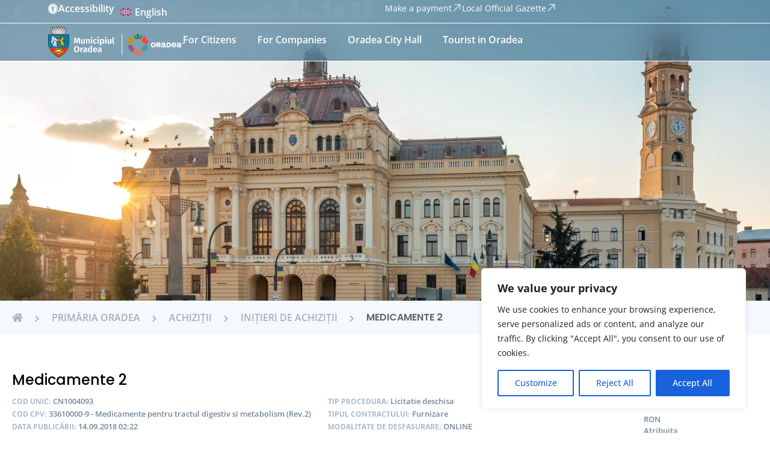

--- FILE ---
content_type: text/html; charset=UTF-8
request_url: https://oradea.ro/en/primaria-oradea/achizitii/initieri-de-achizitii/cn1004093/
body_size: 48553
content:

<!doctype html>
<html lang="en-US">
<head>
	<meta charset="UTF-8">
	<meta name="viewport" content="width=device-width, initial-scale=1">
	<link rel="profile" href="https://gmpg.org/xfn/11">
	<meta name='robots' content='index, follow, max-image-preview:large, max-snippet:-1, max-video-preview:-1' />
<link rel="alternate" hreflang="en" href="https://oradea.ro/en/primaria-oradea/achizitii/initieri-de-achizitii/cn1004093/" />

	<!-- This site is optimized with the Yoast SEO plugin v26.6 - https://yoast.com/wordpress/plugins/seo/ -->
	<title>Medicamente 2 - Oradea.ro</title>
	<link rel="canonical" href="https://oradea.ro/en/primaria-oradea/achizitii/initieri-de-achizitii/cn1004093/" />
	<meta property="og:locale" content="en_US" />
	<meta property="og:type" content="article" />
	<meta property="og:title" content="Medicamente 2 - Oradea.ro" />
	<meta property="og:url" content="https://oradea.ro/en/primaria-oradea/achizitii/initieri-de-achizitii/cn1004093/" />
	<meta property="og:site_name" content="Oradea.ro" />
	<meta name="twitter:card" content="summary_large_image" />
	<script type="application/ld+json" class="yoast-schema-graph">{"@context":"https://schema.org","@graph":[{"@type":"WebPage","@id":"https://oradea.ro/en/primaria-oradea/achizitii/initieri-de-achizitii/cn1004093/","url":"https://oradea.ro/en/primaria-oradea/achizitii/initieri-de-achizitii/cn1004093/","name":"Medicamente 2 - Oradea.ro","isPartOf":{"@id":"https://oradea.ro/#website"},"datePublished":"2018-09-14T02:22:11+00:00","breadcrumb":{"@id":"https://oradea.ro/en/primaria-oradea/achizitii/initieri-de-achizitii/cn1004093/#breadcrumb"},"inLanguage":"en-US","potentialAction":[{"@type":"ReadAction","target":["https://oradea.ro/en/primaria-oradea/achizitii/initieri-de-achizitii/cn1004093/"]}]},{"@type":"BreadcrumbList","@id":"https://oradea.ro/en/primaria-oradea/achizitii/initieri-de-achizitii/cn1004093/#breadcrumb","itemListElement":[{"@type":"ListItem","position":1,"name":"","item":"https://oradea.ro/en/"},{"@type":"ListItem","position":2,"name":"Inițieri de achiziții","item":"https://oradea.ro/primaria-oradea/achizitii/initieri-de-achizitii/"},{"@type":"ListItem","position":3,"name":"Medicamente 2"}]},{"@type":"WebSite","@id":"https://oradea.ro/#website","url":"https://oradea.ro/","name":"Oradea.ro","description":"Site-ul oficial al Primăriei Municipiului Oradea","publisher":{"@id":"https://oradea.ro/#organization"},"potentialAction":[{"@type":"SearchAction","target":{"@type":"EntryPoint","urlTemplate":"https://oradea.ro/?s={search_term_string}"},"query-input":{"@type":"PropertyValueSpecification","valueRequired":true,"valueName":"search_term_string"}}],"inLanguage":"en-US"},{"@type":"Organization","@id":"https://oradea.ro/#organization","name":"Oradea.ro","url":"https://oradea.ro/","logo":{"@type":"ImageObject","inLanguage":"en-US","@id":"https://oradea.ro/#/schema/logo/image/","url":"https://oradea.ro/wp-content/uploads/2023/06/footer_logo.svg","contentUrl":"https://oradea.ro/wp-content/uploads/2023/06/footer_logo.svg","width":218,"height":53,"caption":"Oradea.ro"},"image":{"@id":"https://oradea.ro/#/schema/logo/image/"}}]}</script>
	<!-- / Yoast SEO plugin. -->


<link rel='dns-prefetch' href='//code.jquery.com' />
<link rel='dns-prefetch' href='//connect.facebook.net' />
<link rel="alternate" type="application/rss+xml" title="Oradea.ro &raquo; Feed" href="https://oradea.ro/en/feed/" />
<link rel="alternate" type="application/rss+xml" title="Oradea.ro &raquo; Comments Feed" href="https://oradea.ro/en/comments/feed/" />
<link rel="alternate" type="text/calendar" title="Oradea.ro &raquo; iCal Feed" href="https://oradea.ro/en/events/?ical=1" />
<link rel="alternate" title="oEmbed (JSON)" type="application/json+oembed" href="https://oradea.ro/en/wp-json/oembed/1.0/embed?url=https%3A%2F%2Foradea.ro%2Fen%2Fprimaria-oradea%2Fachizitii%2Finitieri-de-achizitii%2Fcn1004093%2F" />
<link rel="alternate" title="oEmbed (XML)" type="text/xml+oembed" href="https://oradea.ro/en/wp-json/oembed/1.0/embed?url=https%3A%2F%2Foradea.ro%2Fen%2Fprimaria-oradea%2Fachizitii%2Finitieri-de-achizitii%2Fcn1004093%2F&#038;format=xml" />
<style id='wp-img-auto-sizes-contain-inline-css'>
img:is([sizes=auto i],[sizes^="auto," i]){contain-intrinsic-size:3000px 1500px}
/*# sourceURL=wp-img-auto-sizes-contain-inline-css */
</style>

<link rel='stylesheet' id='tribe-events-pro-mini-calendar-block-styles-css' href='https://oradea.ro/wp-content/plugins/events-calendar-pro/build/css/tribe-events-pro-mini-calendar-block.css?ver=7.7.12' media='all' />
<style id='wp-emoji-styles-inline-css'>

	img.wp-smiley, img.emoji {
		display: inline !important;
		border: none !important;
		box-shadow: none !important;
		height: 1em !important;
		width: 1em !important;
		margin: 0 0.07em !important;
		vertical-align: -0.1em !important;
		background: none !important;
		padding: 0 !important;
	}
/*# sourceURL=wp-emoji-styles-inline-css */
</style>
<link rel='stylesheet' id='wp-block-library-css' href='https://oradea.ro/wp-includes/css/dist/block-library/style.min.css?ver=6.9' media='all' />
<style id='global-styles-inline-css'>
:root{--wp--preset--aspect-ratio--square: 1;--wp--preset--aspect-ratio--4-3: 4/3;--wp--preset--aspect-ratio--3-4: 3/4;--wp--preset--aspect-ratio--3-2: 3/2;--wp--preset--aspect-ratio--2-3: 2/3;--wp--preset--aspect-ratio--16-9: 16/9;--wp--preset--aspect-ratio--9-16: 9/16;--wp--preset--color--black: #000000;--wp--preset--color--cyan-bluish-gray: #abb8c3;--wp--preset--color--white: #ffffff;--wp--preset--color--pale-pink: #f78da7;--wp--preset--color--vivid-red: #cf2e2e;--wp--preset--color--luminous-vivid-orange: #ff6900;--wp--preset--color--luminous-vivid-amber: #fcb900;--wp--preset--color--light-green-cyan: #7bdcb5;--wp--preset--color--vivid-green-cyan: #00d084;--wp--preset--color--pale-cyan-blue: #8ed1fc;--wp--preset--color--vivid-cyan-blue: #0693e3;--wp--preset--color--vivid-purple: #9b51e0;--wp--preset--gradient--vivid-cyan-blue-to-vivid-purple: linear-gradient(135deg,rgb(6,147,227) 0%,rgb(155,81,224) 100%);--wp--preset--gradient--light-green-cyan-to-vivid-green-cyan: linear-gradient(135deg,rgb(122,220,180) 0%,rgb(0,208,130) 100%);--wp--preset--gradient--luminous-vivid-amber-to-luminous-vivid-orange: linear-gradient(135deg,rgb(252,185,0) 0%,rgb(255,105,0) 100%);--wp--preset--gradient--luminous-vivid-orange-to-vivid-red: linear-gradient(135deg,rgb(255,105,0) 0%,rgb(207,46,46) 100%);--wp--preset--gradient--very-light-gray-to-cyan-bluish-gray: linear-gradient(135deg,rgb(238,238,238) 0%,rgb(169,184,195) 100%);--wp--preset--gradient--cool-to-warm-spectrum: linear-gradient(135deg,rgb(74,234,220) 0%,rgb(151,120,209) 20%,rgb(207,42,186) 40%,rgb(238,44,130) 60%,rgb(251,105,98) 80%,rgb(254,248,76) 100%);--wp--preset--gradient--blush-light-purple: linear-gradient(135deg,rgb(255,206,236) 0%,rgb(152,150,240) 100%);--wp--preset--gradient--blush-bordeaux: linear-gradient(135deg,rgb(254,205,165) 0%,rgb(254,45,45) 50%,rgb(107,0,62) 100%);--wp--preset--gradient--luminous-dusk: linear-gradient(135deg,rgb(255,203,112) 0%,rgb(199,81,192) 50%,rgb(65,88,208) 100%);--wp--preset--gradient--pale-ocean: linear-gradient(135deg,rgb(255,245,203) 0%,rgb(182,227,212) 50%,rgb(51,167,181) 100%);--wp--preset--gradient--electric-grass: linear-gradient(135deg,rgb(202,248,128) 0%,rgb(113,206,126) 100%);--wp--preset--gradient--midnight: linear-gradient(135deg,rgb(2,3,129) 0%,rgb(40,116,252) 100%);--wp--preset--font-size--small: 13px;--wp--preset--font-size--medium: 20px;--wp--preset--font-size--large: 36px;--wp--preset--font-size--x-large: 42px;--wp--preset--spacing--20: 0.44rem;--wp--preset--spacing--30: 0.67rem;--wp--preset--spacing--40: 1rem;--wp--preset--spacing--50: 1.5rem;--wp--preset--spacing--60: 2.25rem;--wp--preset--spacing--70: 3.38rem;--wp--preset--spacing--80: 5.06rem;--wp--preset--shadow--natural: 6px 6px 9px rgba(0, 0, 0, 0.2);--wp--preset--shadow--deep: 12px 12px 50px rgba(0, 0, 0, 0.4);--wp--preset--shadow--sharp: 6px 6px 0px rgba(0, 0, 0, 0.2);--wp--preset--shadow--outlined: 6px 6px 0px -3px rgb(255, 255, 255), 6px 6px rgb(0, 0, 0);--wp--preset--shadow--crisp: 6px 6px 0px rgb(0, 0, 0);}:root { --wp--style--global--content-size: 800px;--wp--style--global--wide-size: 1200px; }:where(body) { margin: 0; }.wp-site-blocks > .alignleft { float: left; margin-right: 2em; }.wp-site-blocks > .alignright { float: right; margin-left: 2em; }.wp-site-blocks > .aligncenter { justify-content: center; margin-left: auto; margin-right: auto; }:where(.wp-site-blocks) > * { margin-block-start: 24px; margin-block-end: 0; }:where(.wp-site-blocks) > :first-child { margin-block-start: 0; }:where(.wp-site-blocks) > :last-child { margin-block-end: 0; }:root { --wp--style--block-gap: 24px; }:root :where(.is-layout-flow) > :first-child{margin-block-start: 0;}:root :where(.is-layout-flow) > :last-child{margin-block-end: 0;}:root :where(.is-layout-flow) > *{margin-block-start: 24px;margin-block-end: 0;}:root :where(.is-layout-constrained) > :first-child{margin-block-start: 0;}:root :where(.is-layout-constrained) > :last-child{margin-block-end: 0;}:root :where(.is-layout-constrained) > *{margin-block-start: 24px;margin-block-end: 0;}:root :where(.is-layout-flex){gap: 24px;}:root :where(.is-layout-grid){gap: 24px;}.is-layout-flow > .alignleft{float: left;margin-inline-start: 0;margin-inline-end: 2em;}.is-layout-flow > .alignright{float: right;margin-inline-start: 2em;margin-inline-end: 0;}.is-layout-flow > .aligncenter{margin-left: auto !important;margin-right: auto !important;}.is-layout-constrained > .alignleft{float: left;margin-inline-start: 0;margin-inline-end: 2em;}.is-layout-constrained > .alignright{float: right;margin-inline-start: 2em;margin-inline-end: 0;}.is-layout-constrained > .aligncenter{margin-left: auto !important;margin-right: auto !important;}.is-layout-constrained > :where(:not(.alignleft):not(.alignright):not(.alignfull)){max-width: var(--wp--style--global--content-size);margin-left: auto !important;margin-right: auto !important;}.is-layout-constrained > .alignwide{max-width: var(--wp--style--global--wide-size);}body .is-layout-flex{display: flex;}.is-layout-flex{flex-wrap: wrap;align-items: center;}.is-layout-flex > :is(*, div){margin: 0;}body .is-layout-grid{display: grid;}.is-layout-grid > :is(*, div){margin: 0;}body{padding-top: 0px;padding-right: 0px;padding-bottom: 0px;padding-left: 0px;}a:where(:not(.wp-element-button)){text-decoration: underline;}:root :where(.wp-element-button, .wp-block-button__link){background-color: #32373c;border-width: 0;color: #fff;font-family: inherit;font-size: inherit;font-style: inherit;font-weight: inherit;letter-spacing: inherit;line-height: inherit;padding-top: calc(0.667em + 2px);padding-right: calc(1.333em + 2px);padding-bottom: calc(0.667em + 2px);padding-left: calc(1.333em + 2px);text-decoration: none;text-transform: inherit;}.has-black-color{color: var(--wp--preset--color--black) !important;}.has-cyan-bluish-gray-color{color: var(--wp--preset--color--cyan-bluish-gray) !important;}.has-white-color{color: var(--wp--preset--color--white) !important;}.has-pale-pink-color{color: var(--wp--preset--color--pale-pink) !important;}.has-vivid-red-color{color: var(--wp--preset--color--vivid-red) !important;}.has-luminous-vivid-orange-color{color: var(--wp--preset--color--luminous-vivid-orange) !important;}.has-luminous-vivid-amber-color{color: var(--wp--preset--color--luminous-vivid-amber) !important;}.has-light-green-cyan-color{color: var(--wp--preset--color--light-green-cyan) !important;}.has-vivid-green-cyan-color{color: var(--wp--preset--color--vivid-green-cyan) !important;}.has-pale-cyan-blue-color{color: var(--wp--preset--color--pale-cyan-blue) !important;}.has-vivid-cyan-blue-color{color: var(--wp--preset--color--vivid-cyan-blue) !important;}.has-vivid-purple-color{color: var(--wp--preset--color--vivid-purple) !important;}.has-black-background-color{background-color: var(--wp--preset--color--black) !important;}.has-cyan-bluish-gray-background-color{background-color: var(--wp--preset--color--cyan-bluish-gray) !important;}.has-white-background-color{background-color: var(--wp--preset--color--white) !important;}.has-pale-pink-background-color{background-color: var(--wp--preset--color--pale-pink) !important;}.has-vivid-red-background-color{background-color: var(--wp--preset--color--vivid-red) !important;}.has-luminous-vivid-orange-background-color{background-color: var(--wp--preset--color--luminous-vivid-orange) !important;}.has-luminous-vivid-amber-background-color{background-color: var(--wp--preset--color--luminous-vivid-amber) !important;}.has-light-green-cyan-background-color{background-color: var(--wp--preset--color--light-green-cyan) !important;}.has-vivid-green-cyan-background-color{background-color: var(--wp--preset--color--vivid-green-cyan) !important;}.has-pale-cyan-blue-background-color{background-color: var(--wp--preset--color--pale-cyan-blue) !important;}.has-vivid-cyan-blue-background-color{background-color: var(--wp--preset--color--vivid-cyan-blue) !important;}.has-vivid-purple-background-color{background-color: var(--wp--preset--color--vivid-purple) !important;}.has-black-border-color{border-color: var(--wp--preset--color--black) !important;}.has-cyan-bluish-gray-border-color{border-color: var(--wp--preset--color--cyan-bluish-gray) !important;}.has-white-border-color{border-color: var(--wp--preset--color--white) !important;}.has-pale-pink-border-color{border-color: var(--wp--preset--color--pale-pink) !important;}.has-vivid-red-border-color{border-color: var(--wp--preset--color--vivid-red) !important;}.has-luminous-vivid-orange-border-color{border-color: var(--wp--preset--color--luminous-vivid-orange) !important;}.has-luminous-vivid-amber-border-color{border-color: var(--wp--preset--color--luminous-vivid-amber) !important;}.has-light-green-cyan-border-color{border-color: var(--wp--preset--color--light-green-cyan) !important;}.has-vivid-green-cyan-border-color{border-color: var(--wp--preset--color--vivid-green-cyan) !important;}.has-pale-cyan-blue-border-color{border-color: var(--wp--preset--color--pale-cyan-blue) !important;}.has-vivid-cyan-blue-border-color{border-color: var(--wp--preset--color--vivid-cyan-blue) !important;}.has-vivid-purple-border-color{border-color: var(--wp--preset--color--vivid-purple) !important;}.has-vivid-cyan-blue-to-vivid-purple-gradient-background{background: var(--wp--preset--gradient--vivid-cyan-blue-to-vivid-purple) !important;}.has-light-green-cyan-to-vivid-green-cyan-gradient-background{background: var(--wp--preset--gradient--light-green-cyan-to-vivid-green-cyan) !important;}.has-luminous-vivid-amber-to-luminous-vivid-orange-gradient-background{background: var(--wp--preset--gradient--luminous-vivid-amber-to-luminous-vivid-orange) !important;}.has-luminous-vivid-orange-to-vivid-red-gradient-background{background: var(--wp--preset--gradient--luminous-vivid-orange-to-vivid-red) !important;}.has-very-light-gray-to-cyan-bluish-gray-gradient-background{background: var(--wp--preset--gradient--very-light-gray-to-cyan-bluish-gray) !important;}.has-cool-to-warm-spectrum-gradient-background{background: var(--wp--preset--gradient--cool-to-warm-spectrum) !important;}.has-blush-light-purple-gradient-background{background: var(--wp--preset--gradient--blush-light-purple) !important;}.has-blush-bordeaux-gradient-background{background: var(--wp--preset--gradient--blush-bordeaux) !important;}.has-luminous-dusk-gradient-background{background: var(--wp--preset--gradient--luminous-dusk) !important;}.has-pale-ocean-gradient-background{background: var(--wp--preset--gradient--pale-ocean) !important;}.has-electric-grass-gradient-background{background: var(--wp--preset--gradient--electric-grass) !important;}.has-midnight-gradient-background{background: var(--wp--preset--gradient--midnight) !important;}.has-small-font-size{font-size: var(--wp--preset--font-size--small) !important;}.has-medium-font-size{font-size: var(--wp--preset--font-size--medium) !important;}.has-large-font-size{font-size: var(--wp--preset--font-size--large) !important;}.has-x-large-font-size{font-size: var(--wp--preset--font-size--x-large) !important;}
:root :where(.wp-block-pullquote){font-size: 1.5em;line-height: 1.6;}
/*# sourceURL=global-styles-inline-css */
</style>
<link rel='stylesheet' id='tribe-events-v2-single-skeleton-css' href='https://oradea.ro/wp-content/plugins/the-events-calendar/build/css/tribe-events-single-skeleton.css?ver=6.15.12.2' media='all' />
<link rel='stylesheet' id='tribe-events-v2-single-skeleton-full-css' href='https://oradea.ro/wp-content/plugins/the-events-calendar/build/css/tribe-events-single-full.css?ver=6.15.12.2' media='all' />
<link rel='stylesheet' id='tec-events-elementor-widgets-base-styles-css' href='https://oradea.ro/wp-content/plugins/the-events-calendar/build/css/integrations/plugins/elementor/widgets/widget-base.css?ver=6.15.12.2' media='all' />
<link rel='stylesheet' id='wpml-legacy-dropdown-0-css' href='https://oradea.ro/wp-content/plugins/sitepress-multilingual-cms/templates/language-switchers/legacy-dropdown/style.min.css?ver=1' media='all' />
<style id='wpml-legacy-dropdown-0-inline-css'>
.wpml-ls-statics-shortcode_actions, .wpml-ls-statics-shortcode_actions .wpml-ls-sub-menu, .wpml-ls-statics-shortcode_actions a {border-color:#cdcdcd;}.wpml-ls-statics-shortcode_actions a, .wpml-ls-statics-shortcode_actions .wpml-ls-sub-menu a, .wpml-ls-statics-shortcode_actions .wpml-ls-sub-menu a:link, .wpml-ls-statics-shortcode_actions li:not(.wpml-ls-current-language) .wpml-ls-link, .wpml-ls-statics-shortcode_actions li:not(.wpml-ls-current-language) .wpml-ls-link:link {color:#444444;background-color:#ffffff;}.wpml-ls-statics-shortcode_actions .wpml-ls-sub-menu a:hover,.wpml-ls-statics-shortcode_actions .wpml-ls-sub-menu a:focus, .wpml-ls-statics-shortcode_actions .wpml-ls-sub-menu a:link:hover, .wpml-ls-statics-shortcode_actions .wpml-ls-sub-menu a:link:focus {color:#000000;background-color:#eeeeee;}.wpml-ls-statics-shortcode_actions .wpml-ls-current-language > a {color:#444444;background-color:#ffffff;}.wpml-ls-statics-shortcode_actions .wpml-ls-current-language:hover>a, .wpml-ls-statics-shortcode_actions .wpml-ls-current-language>a:focus {color:#000000;background-color:#eeeeee;}
/*# sourceURL=wpml-legacy-dropdown-0-inline-css */
</style>
<link rel='stylesheet' id='ep_general_styles-css' href='https://oradea.ro/wp-content/plugins/elasticpress/dist/css/general-styles.css?ver=66295efe92a630617c00' media='all' />
<link rel='stylesheet' id='pojo-a11y-css' href='https://oradea.ro/wp-content/plugins/pojo-accessibility/modules/legacy/assets/css/style.min.css?ver=1.0.0' media='all' />
<link rel='stylesheet' id='search-filter-plugin-styles-css' href='https://oradea.ro/wp-content/plugins/search-filter-pro/public/assets/css/search-filter.min.css?ver=2.5.21' media='all' />
<link rel='stylesheet' id='tailwindcss_output-css' href='https://oradea.ro/wp-content/themes/primaria-oradea/dist/output.css?ver=1.0.0' media='all' />
<link rel='stylesheet' id='child-style-css' href='https://oradea.ro/wp-content/themes/primaria-oradea/style.css?ver=1.0.0' media='all' />
<link rel='stylesheet' id='hello-elementor-css' href='https://oradea.ro/wp-content/themes/hello-elementor/assets/css/reset.css?ver=3.4.5' media='all' />
<link rel='stylesheet' id='hello-elementor-theme-style-css' href='https://oradea.ro/wp-content/themes/hello-elementor/assets/css/theme.css?ver=3.4.5' media='all' />
<link rel='stylesheet' id='hello-elementor-header-footer-css' href='https://oradea.ro/wp-content/themes/hello-elementor/assets/css/header-footer.css?ver=3.4.5' media='all' />
<link rel='stylesheet' id='elementor-frontend-css' href='https://oradea.ro/wp-content/plugins/elementor/assets/css/frontend.min.css?ver=3.33.6' media='all' />
<style id='elementor-frontend-inline-css'>
.elementor-kit-139{--e-global-color-primary:#000000;--e-global-color-secondary:#0072CE;--e-global-color-text:#121212;--e-global-color-accent:#0A4B6F;--e-global-color-c8038b2:#FFB300;--e-global-color-12617c9:#FFFFFF;--e-global-color-ca6b89c:#1F2A44;--e-global-color-a415c56:#00172D;--e-global-color-8eca998:#618FB6;--e-global-color-589ddc8:#C4C4C4;--e-global-typography-primary-font-family:"Poppins";--e-global-typography-primary-font-size:16px;--e-global-typography-primary-font-weight:400;--e-global-typography-secondary-font-family:"Open Sans";--e-global-typography-secondary-font-weight:600;--e-global-typography-text-font-family:"Roboto";--e-global-typography-text-font-weight:400;--e-global-typography-accent-font-family:"Roboto";--e-global-typography-accent-font-weight:500;font-family:"Open Sans", Sans-serif;}.elementor-kit-139 e-page-transition{background-color:#FFBC7D;}.elementor-kit-139 a{font-family:"Open Sans", Sans-serif;}.elementor-kit-139 h1{font-family:"Poppins", Sans-serif;}.elementor-kit-139 h2{font-family:"Poppins", Sans-serif;}.elementor-kit-139 h3{font-family:"Poppins", Sans-serif;}.elementor-kit-139 h4{font-family:"Poppins", Sans-serif;}.elementor-kit-139 h6{font-family:"Poppins", Sans-serif;}.elementor-section.elementor-section-boxed > .elementor-container{max-width:100%;}.e-con{--container-max-width:100%;--container-default-padding-top:0px;--container-default-padding-right:0px;--container-default-padding-bottom:0px;--container-default-padding-left:0px;}.elementor-widget:not(:last-child){margin-block-end:20px;}.elementor-element{--widgets-spacing:20px 20px;--widgets-spacing-row:20px;--widgets-spacing-column:20px;}{}h1.entry-title{display:var(--page-title-display);}.site-header .site-branding{flex-direction:column;align-items:stretch;}.site-header{padding-inline-end:0px;padding-inline-start:0px;}.site-footer .site-branding{flex-direction:column;align-items:stretch;}@media(max-width:1024px){.elementor-section.elementor-section-boxed > .elementor-container{max-width:1024px;}.e-con{--container-max-width:1024px;}}@media(max-width:767px){.elementor-section.elementor-section-boxed > .elementor-container{max-width:767px;}.e-con{--container-max-width:767px;}}
.elementor-158658 .elementor-element.elementor-element-6516ab27{--display:flex;--position:absolute;--flex-direction:column;--container-widget-width:100%;--container-widget-height:initial;--container-widget-flex-grow:0;--container-widget-align-self:initial;--flex-wrap-mobile:wrap;--gap:0px 0px;--row-gap:0px;--column-gap:0px;--margin-top:0px;--margin-bottom:0px;--margin-left:0px;--margin-right:0px;--padding-top:0px;--padding-bottom:0px;--padding-left:0px;--padding-right:0px;top:0px;--z-index:9999;}body:not(.rtl) .elementor-158658 .elementor-element.elementor-element-6516ab27{left:0px;}body.rtl .elementor-158658 .elementor-element.elementor-element-6516ab27{right:0px;}.elementor-158658 .elementor-element.elementor-element-15a0677d{--display:flex;--flex-direction:row;--container-widget-width:calc( ( 1 - var( --container-widget-flex-grow ) ) * 100% );--container-widget-height:100%;--container-widget-flex-grow:1;--container-widget-align-self:stretch;--flex-wrap-mobile:wrap;--align-items:center;border-style:solid;--border-style:solid;border-width:0px 0px 1px 0px;--border-top-width:0px;--border-right-width:0px;--border-bottom-width:1px;--border-left-width:0px;border-color:#FFFFFF;--border-color:#FFFFFF;--border-radius:0px 0px 0px 0px;--margin-top:0px;--margin-bottom:0px;--margin-left:0px;--margin-right:0px;--padding-top:5px;--padding-bottom:5px;--padding-left:80px;--padding-right:80px;--z-index:99999;}.elementor-158658 .elementor-element.elementor-element-15a0677d:not(.elementor-motion-effects-element-type-background), .elementor-158658 .elementor-element.elementor-element-15a0677d > .elementor-motion-effects-container > .elementor-motion-effects-layer{background-color:transparent;background-image:linear-gradient(90deg, #0D4D7380 0%, #0D4D7380 100%);}.elementor-158658 .elementor-element.elementor-element-21b73c0c{--display:flex;--flex-direction:row;--container-widget-width:calc( ( 1 - var( --container-widget-flex-grow ) ) * 100% );--container-widget-height:100%;--container-widget-flex-grow:1;--container-widget-align-self:stretch;--flex-wrap-mobile:wrap;--align-items:center;--margin-top:0px;--margin-bottom:0px;--margin-left:0px;--margin-right:0px;--padding-top:0px;--padding-bottom:0px;--padding-left:0px;--padding-right:0px;}.elementor-widget-icon-box.elementor-view-stacked .elementor-icon{background-color:var( --e-global-color-primary );}.elementor-widget-icon-box.elementor-view-framed .elementor-icon, .elementor-widget-icon-box.elementor-view-default .elementor-icon{fill:var( --e-global-color-primary );color:var( --e-global-color-primary );border-color:var( --e-global-color-primary );}.elementor-widget-icon-box .elementor-icon-box-title, .elementor-widget-icon-box .elementor-icon-box-title a{font-family:var( --e-global-typography-primary-font-family ), Sans-serif;font-size:var( --e-global-typography-primary-font-size );font-weight:var( --e-global-typography-primary-font-weight );}.elementor-widget-icon-box .elementor-icon-box-title{color:var( --e-global-color-primary );}.elementor-widget-icon-box:has(:hover) .elementor-icon-box-title,
					 .elementor-widget-icon-box:has(:focus) .elementor-icon-box-title{color:var( --e-global-color-primary );}.elementor-widget-icon-box .elementor-icon-box-description{font-family:var( --e-global-typography-text-font-family ), Sans-serif;font-weight:var( --e-global-typography-text-font-weight );color:var( --e-global-color-text );}.elementor-158658 .elementor-element.elementor-element-2249d5e8 > .elementor-widget-container{margin:0px 0px 0px 0px;padding:0px 0px 0px 0px;}.elementor-158658 .elementor-element.elementor-element-2249d5e8 .elementor-icon-box-wrapper{align-items:center;}.elementor-158658 .elementor-element.elementor-element-2249d5e8{--icon-box-icon-margin:10px;}.elementor-158658 .elementor-element.elementor-element-2249d5e8 .elementor-icon-box-title{margin-block-end:8px;color:var( --e-global-color-12617c9 );}.elementor-158658 .elementor-element.elementor-element-2249d5e8.elementor-view-stacked .elementor-icon{background-color:var( --e-global-color-12617c9 );}.elementor-158658 .elementor-element.elementor-element-2249d5e8.elementor-view-framed .elementor-icon, .elementor-158658 .elementor-element.elementor-element-2249d5e8.elementor-view-default .elementor-icon{fill:var( --e-global-color-12617c9 );color:var( --e-global-color-12617c9 );border-color:var( --e-global-color-12617c9 );}.elementor-158658 .elementor-element.elementor-element-2249d5e8 .elementor-icon{font-size:17px;}.elementor-158658 .elementor-element.elementor-element-2249d5e8 .elementor-icon i{transform:rotate(0deg);}.elementor-158658 .elementor-element.elementor-element-2249d5e8 .elementor-icon-box-title, .elementor-158658 .elementor-element.elementor-element-2249d5e8 .elementor-icon-box-title a{font-family:"Open Sans", Sans-serif;font-size:16px;font-weight:600;}.elementor-widget-wpml-language-switcher .wpml-elementor-ls .wpml-ls-item .wpml-ls-link, 
					.elementor-widget-wpml-language-switcher .wpml-elementor-ls .wpml-ls-legacy-dropdown a{color:var( --e-global-color-text );}.elementor-widget-wpml-language-switcher .wpml-elementor-ls .wpml-ls-legacy-dropdown a:hover,
					.elementor-widget-wpml-language-switcher .wpml-elementor-ls .wpml-ls-legacy-dropdown a:focus,
					.elementor-widget-wpml-language-switcher .wpml-elementor-ls .wpml-ls-legacy-dropdown .wpml-ls-current-language:hover>a,
					.elementor-widget-wpml-language-switcher .wpml-elementor-ls .wpml-ls-item .wpml-ls-link:hover,
					.elementor-widget-wpml-language-switcher .wpml-elementor-ls .wpml-ls-item .wpml-ls-link.wpml-ls-link__active,
					.elementor-widget-wpml-language-switcher .wpml-elementor-ls .wpml-ls-item .wpml-ls-link.highlighted,
					.elementor-widget-wpml-language-switcher .wpml-elementor-ls .wpml-ls-item .wpml-ls-link:focus{color:var( --e-global-color-accent );}.elementor-widget-wpml-language-switcher .wpml-elementor-ls .wpml-ls-statics-post_translations{color:var( --e-global-color-text );}.elementor-158658 .elementor-element.elementor-element-63a22441{width:auto;max-width:auto;}.elementor-158658 .elementor-element.elementor-element-63a22441 > .elementor-widget-container{margin:0px 0px 0px 0px;padding:0px 0px 0px 0px;border-radius:0px 0px 0px 0px;}.elementor-158658 .elementor-element.elementor-element-63a22441 .wpml-elementor-ls .wpml-ls-item{font-family:"Open Sans", Sans-serif;font-size:16px;font-weight:600;}.elementor-158658 .elementor-element.elementor-element-63a22441 .wpml-elementor-ls .wpml-ls-item .wpml-ls-link, 
					.elementor-158658 .elementor-element.elementor-element-63a22441 .wpml-elementor-ls .wpml-ls-legacy-dropdown a{color:var( --e-global-color-12617c9 );background-color:#02010100;}.elementor-158658 .elementor-element.elementor-element-63a22441 .wpml-elementor-ls .wpml-ls-legacy-dropdown a:hover,
					.elementor-158658 .elementor-element.elementor-element-63a22441 .wpml-elementor-ls .wpml-ls-legacy-dropdown a:focus,
					.elementor-158658 .elementor-element.elementor-element-63a22441 .wpml-elementor-ls .wpml-ls-legacy-dropdown .wpml-ls-current-language:hover>a,
					.elementor-158658 .elementor-element.elementor-element-63a22441 .wpml-elementor-ls .wpml-ls-item .wpml-ls-link:hover,
					.elementor-158658 .elementor-element.elementor-element-63a22441 .wpml-elementor-ls .wpml-ls-item .wpml-ls-link.wpml-ls-link__active,
					.elementor-158658 .elementor-element.elementor-element-63a22441 .wpml-elementor-ls .wpml-ls-item .wpml-ls-link.highlighted,
					.elementor-158658 .elementor-element.elementor-element-63a22441 .wpml-elementor-ls .wpml-ls-item .wpml-ls-link:focus{color:var( --e-global-color-12617c9 );}.elementor-158658 .elementor-element.elementor-element-63a22441 .wpml-elementor-ls .wpml-ls-flag{margin:0px 0px 0px 0px;}.elementor-158658 .elementor-element.elementor-element-10df497f{--display:flex;--flex-direction:row;--container-widget-width:initial;--container-widget-height:100%;--container-widget-flex-grow:1;--container-widget-align-self:stretch;--flex-wrap-mobile:wrap;--justify-content:flex-end;--margin-top:0px;--margin-bottom:0px;--margin-left:0px;--margin-right:0px;--padding-top:0px;--padding-bottom:0px;--padding-left:0px;--padding-right:0px;}.elementor-158658 .elementor-element.elementor-element-46ad88e0 > .elementor-widget-container{margin:0px 0px 0px 0px;padding:0px 0px 0px 0px;}.elementor-158658 .elementor-element.elementor-element-46ad88e0 .elementor-icon-box-wrapper{align-items:center;}.elementor-158658 .elementor-element.elementor-element-46ad88e0{--icon-box-icon-margin:10px;}.elementor-158658 .elementor-element.elementor-element-46ad88e0 .elementor-icon-box-title{margin-block-end:8px;color:var( --e-global-color-12617c9 );}.elementor-158658 .elementor-element.elementor-element-46ad88e0.elementor-view-stacked .elementor-icon{background-color:var( --e-global-color-12617c9 );}.elementor-158658 .elementor-element.elementor-element-46ad88e0.elementor-view-framed .elementor-icon, .elementor-158658 .elementor-element.elementor-element-46ad88e0.elementor-view-default .elementor-icon{fill:var( --e-global-color-12617c9 );color:var( --e-global-color-12617c9 );border-color:var( --e-global-color-12617c9 );}.elementor-158658 .elementor-element.elementor-element-46ad88e0 .elementor-icon{font-size:17px;}.elementor-158658 .elementor-element.elementor-element-46ad88e0 .elementor-icon i{transform:rotate(0deg);}.elementor-158658 .elementor-element.elementor-element-46ad88e0 .elementor-icon-box-title, .elementor-158658 .elementor-element.elementor-element-46ad88e0 .elementor-icon-box-title a{font-family:"Open Sans", Sans-serif;font-size:14px;font-weight:400;}.elementor-158658 .elementor-element.elementor-element-2dbdcb12 > .elementor-widget-container{margin:0px 0px 0px 0px;padding:0px 0px 0px 0px;}.elementor-158658 .elementor-element.elementor-element-2dbdcb12 .elementor-icon-box-wrapper{align-items:center;}.elementor-158658 .elementor-element.elementor-element-2dbdcb12{--icon-box-icon-margin:10px;}.elementor-158658 .elementor-element.elementor-element-2dbdcb12 .elementor-icon-box-title{margin-block-end:8px;color:var( --e-global-color-12617c9 );}.elementor-158658 .elementor-element.elementor-element-2dbdcb12.elementor-view-stacked .elementor-icon{background-color:var( --e-global-color-12617c9 );}.elementor-158658 .elementor-element.elementor-element-2dbdcb12.elementor-view-framed .elementor-icon, .elementor-158658 .elementor-element.elementor-element-2dbdcb12.elementor-view-default .elementor-icon{fill:var( --e-global-color-12617c9 );color:var( --e-global-color-12617c9 );border-color:var( --e-global-color-12617c9 );}.elementor-158658 .elementor-element.elementor-element-2dbdcb12 .elementor-icon{font-size:17px;}.elementor-158658 .elementor-element.elementor-element-2dbdcb12 .elementor-icon i{transform:rotate(0deg);}.elementor-158658 .elementor-element.elementor-element-2dbdcb12 .elementor-icon-box-title, .elementor-158658 .elementor-element.elementor-element-2dbdcb12 .elementor-icon-box-title a{font-family:"Open Sans", Sans-serif;font-size:14px;font-weight:400;}.elementor-158658 .elementor-element.elementor-element-6c4d2768{--display:flex;--flex-direction:row;--container-widget-width:initial;--container-widget-height:100%;--container-widget-flex-grow:1;--container-widget-align-self:stretch;--flex-wrap-mobile:wrap;border-style:solid;--border-style:solid;border-width:0px 0px 1px 0px;--border-top-width:0px;--border-right-width:0px;--border-bottom-width:1px;--border-left-width:0px;border-color:#FFFFFF;--border-color:#FFFFFF;--border-radius:0px 0px 0px 0px;--margin-top:0px;--margin-bottom:0px;--margin-left:0px;--margin-right:0px;--padding-top:5px;--padding-bottom:5px;--padding-left:80px;--padding-right:80px;--z-index:9999;}.elementor-158658 .elementor-element.elementor-element-6c4d2768:not(.elementor-motion-effects-element-type-background), .elementor-158658 .elementor-element.elementor-element-6c4d2768 > .elementor-motion-effects-container > .elementor-motion-effects-layer{background-color:transparent;background-image:linear-gradient(90deg, #0D4D7380 0%, #0D4D7380 100%);}.elementor-158658 .elementor-element.elementor-element-6c4116e4{--display:flex;--flex-direction:row;--container-widget-width:calc( ( 1 - var( --container-widget-flex-grow ) ) * 100% );--container-widget-height:100%;--container-widget-flex-grow:1;--container-widget-align-self:stretch;--flex-wrap-mobile:wrap;--align-items:center;--margin-top:0px;--margin-bottom:0px;--margin-left:0px;--margin-right:0px;--padding-top:0px;--padding-bottom:0px;--padding-left:0px;--padding-right:0px;}.elementor-widget-image .widget-image-caption{color:var( --e-global-color-text );font-family:var( --e-global-typography-text-font-family ), Sans-serif;font-weight:var( --e-global-typography-text-font-weight );}.elementor-158658 .elementor-element.elementor-element-47a67698 img{max-width:225px;}.elementor-158658 .elementor-element.elementor-element-3bae97a6{--display:flex;--justify-content:center;--align-items:flex-end;--container-widget-width:calc( ( 1 - var( --container-widget-flex-grow ) ) * 100% );--margin-top:0px;--margin-bottom:0px;--margin-left:0px;--margin-right:0px;--padding-top:0px;--padding-bottom:0px;--padding-left:0px;--padding-right:0px;}.elementor-widget-mega-menu > .elementor-widget-container > .e-n-menu > .e-n-menu-wrapper > .e-n-menu-heading > .e-n-menu-item > .e-n-menu-title, .elementor-widget-mega-menu > .elementor-widget-container > .e-n-menu > .e-n-menu-wrapper > .e-n-menu-heading > .e-n-menu-item > .e-n-menu-title > .e-n-menu-title-container, .elementor-widget-mega-menu > .elementor-widget-container > .e-n-menu > .e-n-menu-wrapper > .e-n-menu-heading > .e-n-menu-item > .e-n-menu-title > .e-n-menu-title-container > span{font-family:var( --e-global-typography-accent-font-family ), Sans-serif;font-weight:var( --e-global-typography-accent-font-weight );}.elementor-widget-mega-menu{--n-menu-divider-color:var( --e-global-color-text );}.elementor-158658 .elementor-element.elementor-element-6255d057{--display:flex;--margin-top:10px;--margin-bottom:0px;--margin-left:0px;--margin-right:0px;--padding-top:0px;--padding-bottom:0px;--padding-left:80px;--padding-right:80px;}.elementor-158658 .elementor-element.elementor-element-6255d057:not(.elementor-motion-effects-element-type-background), .elementor-158658 .elementor-element.elementor-element-6255d057 > .elementor-motion-effects-container > .elementor-motion-effects-layer{background-color:#FFFFFF00;}.elementor-158658 .elementor-element.elementor-element-15592cbf{--display:flex;--flex-direction:row;--container-widget-width:initial;--container-widget-height:100%;--container-widget-flex-grow:1;--container-widget-align-self:stretch;--flex-wrap-mobile:wrap;box-shadow:0px 2px 7px 0px rgba(0, 0, 0, 0.25);--margin-top:0px;--margin-bottom:0px;--margin-left:0px;--margin-right:0px;--padding-top:30px;--padding-bottom:30px;--padding-left:40px;--padding-right:40px;}.elementor-158658 .elementor-element.elementor-element-15592cbf:not(.elementor-motion-effects-element-type-background), .elementor-158658 .elementor-element.elementor-element-15592cbf > .elementor-motion-effects-container > .elementor-motion-effects-layer{background-color:#FFFFFF;}.elementor-158658 .elementor-element.elementor-element-2112056{--display:flex;--margin-top:0px;--margin-bottom:0px;--margin-left:0px;--margin-right:0px;--padding-top:0px;--padding-bottom:0px;--padding-left:0px;--padding-right:0px;}.elementor-widget-nav-menu .elementor-nav-menu .elementor-item{font-family:var( --e-global-typography-primary-font-family ), Sans-serif;font-size:var( --e-global-typography-primary-font-size );font-weight:var( --e-global-typography-primary-font-weight );}.elementor-widget-nav-menu .elementor-nav-menu--main .elementor-item{color:var( --e-global-color-text );fill:var( --e-global-color-text );}.elementor-widget-nav-menu .elementor-nav-menu--main .elementor-item:hover,
					.elementor-widget-nav-menu .elementor-nav-menu--main .elementor-item.elementor-item-active,
					.elementor-widget-nav-menu .elementor-nav-menu--main .elementor-item.highlighted,
					.elementor-widget-nav-menu .elementor-nav-menu--main .elementor-item:focus{color:var( --e-global-color-accent );fill:var( --e-global-color-accent );}.elementor-widget-nav-menu .elementor-nav-menu--main:not(.e--pointer-framed) .elementor-item:before,
					.elementor-widget-nav-menu .elementor-nav-menu--main:not(.e--pointer-framed) .elementor-item:after{background-color:var( --e-global-color-accent );}.elementor-widget-nav-menu .e--pointer-framed .elementor-item:before,
					.elementor-widget-nav-menu .e--pointer-framed .elementor-item:after{border-color:var( --e-global-color-accent );}.elementor-widget-nav-menu{--e-nav-menu-divider-color:var( --e-global-color-text );}.elementor-widget-nav-menu .elementor-nav-menu--dropdown .elementor-item, .elementor-widget-nav-menu .elementor-nav-menu--dropdown  .elementor-sub-item{font-family:var( --e-global-typography-accent-font-family ), Sans-serif;font-weight:var( --e-global-typography-accent-font-weight );}.elementor-158658 .elementor-element.elementor-element-369d5046 > .elementor-widget-container{margin:0px 0px 0px 0px;padding:0px 0px 0px 0px;}.elementor-158658 .elementor-element.elementor-element-369d5046 .elementor-nav-menu .elementor-item{font-family:"Open Sans", Sans-serif;font-size:14px;font-weight:600;}.elementor-158658 .elementor-element.elementor-element-369d5046 .elementor-nav-menu--main .elementor-item{color:var( --e-global-color-accent );fill:var( --e-global-color-accent );padding-left:0px;padding-right:0px;padding-top:1px;padding-bottom:1px;}.elementor-158658 .elementor-element.elementor-element-369d5046{--e-nav-menu-horizontal-menu-item-margin:calc( 10px / 2 );}.elementor-158658 .elementor-element.elementor-element-369d5046 .elementor-nav-menu--main:not(.elementor-nav-menu--layout-horizontal) .elementor-nav-menu > li:not(:last-child){margin-bottom:10px;}.elementor-158658 .elementor-element.elementor-element-6389f080 > .elementor-widget-container{margin:0px 0px 0px 0px;padding:0px 0px 0px 0px;}.elementor-158658 .elementor-element.elementor-element-6389f080 .elementor-nav-menu .elementor-item{font-family:"Open Sans", Sans-serif;font-size:14px;font-weight:600;}.elementor-158658 .elementor-element.elementor-element-6389f080 .elementor-nav-menu--main .elementor-item{color:var( --e-global-color-accent );fill:var( --e-global-color-accent );padding-left:0px;padding-right:0px;padding-top:1px;padding-bottom:1px;}.elementor-158658 .elementor-element.elementor-element-6389f080{--e-nav-menu-horizontal-menu-item-margin:calc( 10px / 2 );}.elementor-158658 .elementor-element.elementor-element-6389f080 .elementor-nav-menu--main:not(.elementor-nav-menu--layout-horizontal) .elementor-nav-menu > li:not(:last-child){margin-bottom:10px;}.elementor-158658 .elementor-element.elementor-element-6765105{--display:flex;--margin-top:0px;--margin-bottom:0px;--margin-left:0px;--margin-right:0px;--padding-top:0px;--padding-bottom:0px;--padding-left:0px;--padding-right:0px;}.elementor-158658 .elementor-element.elementor-element-73847d24 > .elementor-widget-container{margin:0px 0px 0px 0px;padding:0px 0px 0px 0px;}.elementor-158658 .elementor-element.elementor-element-73847d24 .elementor-nav-menu .elementor-item{font-family:"Open Sans", Sans-serif;font-size:14px;font-weight:600;}.elementor-158658 .elementor-element.elementor-element-73847d24 .elementor-nav-menu--main .elementor-item{color:var( --e-global-color-accent );fill:var( --e-global-color-accent );padding-left:0px;padding-right:0px;padding-top:1px;padding-bottom:1px;}.elementor-158658 .elementor-element.elementor-element-73847d24{--e-nav-menu-horizontal-menu-item-margin:calc( 10px / 2 );}.elementor-158658 .elementor-element.elementor-element-73847d24 .elementor-nav-menu--main:not(.elementor-nav-menu--layout-horizontal) .elementor-nav-menu > li:not(:last-child){margin-bottom:10px;}.elementor-158658 .elementor-element.elementor-element-3b15e7a6{--display:flex;--margin-top:0px;--margin-bottom:0px;--margin-left:0px;--margin-right:0px;--padding-top:0px;--padding-bottom:0px;--padding-left:0px;--padding-right:0px;}.elementor-158658 .elementor-element.elementor-element-63b2dbf6 > .elementor-widget-container{margin:0px 0px 0px 0px;padding:0px 0px 0px 0px;}.elementor-158658 .elementor-element.elementor-element-63b2dbf6 .elementor-nav-menu .elementor-item{font-family:"Open Sans", Sans-serif;font-size:14px;font-weight:600;}.elementor-158658 .elementor-element.elementor-element-63b2dbf6 .elementor-nav-menu--main .elementor-item{color:var( --e-global-color-accent );fill:var( --e-global-color-accent );padding-left:0px;padding-right:0px;padding-top:1px;padding-bottom:1px;}.elementor-158658 .elementor-element.elementor-element-63b2dbf6{--e-nav-menu-horizontal-menu-item-margin:calc( 10px / 2 );}.elementor-158658 .elementor-element.elementor-element-63b2dbf6 .elementor-nav-menu--main:not(.elementor-nav-menu--layout-horizontal) .elementor-nav-menu > li:not(:last-child){margin-bottom:10px;}.elementor-158658 .elementor-element.elementor-element-48c0af93{--display:flex;--margin-top:0px;--margin-bottom:0px;--margin-left:0px;--margin-right:0px;--padding-top:0px;--padding-bottom:0px;--padding-left:0px;--padding-right:0px;}.elementor-158658 .elementor-element.elementor-element-cad886d > .elementor-widget-container{margin:0px 0px 0px 0px;padding:0px 0px 0px 0px;}.elementor-158658 .elementor-element.elementor-element-cad886d .elementor-nav-menu .elementor-item{font-family:"Open Sans", Sans-serif;font-size:14px;font-weight:600;}.elementor-158658 .elementor-element.elementor-element-cad886d .elementor-nav-menu--main .elementor-item{color:var( --e-global-color-accent );fill:var( --e-global-color-accent );padding-left:0px;padding-right:0px;padding-top:1px;padding-bottom:1px;}.elementor-158658 .elementor-element.elementor-element-cad886d{--e-nav-menu-horizontal-menu-item-margin:calc( 10px / 2 );}.elementor-158658 .elementor-element.elementor-element-cad886d .elementor-nav-menu--main:not(.elementor-nav-menu--layout-horizontal) .elementor-nav-menu > li:not(:last-child){margin-bottom:10px;}.elementor-158658 .elementor-element.elementor-element-33077f5b{--display:flex;--margin-top:10px;--margin-bottom:0px;--margin-left:0px;--margin-right:0px;--padding-top:0px;--padding-bottom:0px;--padding-left:80px;--padding-right:80px;}.elementor-158658 .elementor-element.elementor-element-33077f5b:not(.elementor-motion-effects-element-type-background), .elementor-158658 .elementor-element.elementor-element-33077f5b > .elementor-motion-effects-container > .elementor-motion-effects-layer{background-color:#FFFFFF00;}.elementor-158658 .elementor-element.elementor-element-17002a46{--display:flex;--flex-direction:row;--container-widget-width:initial;--container-widget-height:100%;--container-widget-flex-grow:1;--container-widget-align-self:stretch;--flex-wrap-mobile:wrap;box-shadow:0px 2px 7px 0px rgba(0, 0, 0, 0.25);--margin-top:0px;--margin-bottom:0px;--margin-left:0px;--margin-right:0px;--padding-top:30px;--padding-bottom:30px;--padding-left:40px;--padding-right:40px;}.elementor-158658 .elementor-element.elementor-element-17002a46:not(.elementor-motion-effects-element-type-background), .elementor-158658 .elementor-element.elementor-element-17002a46 > .elementor-motion-effects-container > .elementor-motion-effects-layer{background-color:#FFFFFF;}.elementor-158658 .elementor-element.elementor-element-2febc97d{--display:flex;--margin-top:0px;--margin-bottom:0px;--margin-left:0px;--margin-right:0px;--padding-top:0px;--padding-bottom:0px;--padding-left:0px;--padding-right:0px;}.elementor-158658 .elementor-element.elementor-element-1f0b6285 > .elementor-widget-container{margin:0px 0px 0px 0px;padding:0px 0px 0px 0px;}.elementor-158658 .elementor-element.elementor-element-1f0b6285 .elementor-nav-menu .elementor-item{font-family:"Open Sans", Sans-serif;font-size:14px;font-weight:600;}.elementor-158658 .elementor-element.elementor-element-1f0b6285 .elementor-nav-menu--main .elementor-item{color:var( --e-global-color-accent );fill:var( --e-global-color-accent );padding-left:0px;padding-right:0px;padding-top:1px;padding-bottom:1px;}.elementor-158658 .elementor-element.elementor-element-1f0b6285{--e-nav-menu-horizontal-menu-item-margin:calc( 10px / 2 );}.elementor-158658 .elementor-element.elementor-element-1f0b6285 .elementor-nav-menu--main:not(.elementor-nav-menu--layout-horizontal) .elementor-nav-menu > li:not(:last-child){margin-bottom:10px;}.elementor-158658 .elementor-element.elementor-element-7263f33e{--display:flex;--margin-top:0px;--margin-bottom:0px;--margin-left:0px;--margin-right:0px;--padding-top:0px;--padding-bottom:0px;--padding-left:0px;--padding-right:0px;}.elementor-158658 .elementor-element.elementor-element-479a5863 > .elementor-widget-container{margin:0px 0px 0px 0px;padding:0px 0px 0px 0px;}.elementor-158658 .elementor-element.elementor-element-479a5863 .elementor-nav-menu .elementor-item{font-family:"Open Sans", Sans-serif;font-size:14px;font-weight:600;}.elementor-158658 .elementor-element.elementor-element-479a5863 .elementor-nav-menu--main .elementor-item{color:var( --e-global-color-accent );fill:var( --e-global-color-accent );padding-left:0px;padding-right:0px;padding-top:1px;padding-bottom:1px;}.elementor-158658 .elementor-element.elementor-element-479a5863{--e-nav-menu-horizontal-menu-item-margin:calc( 10px / 2 );}.elementor-158658 .elementor-element.elementor-element-479a5863 .elementor-nav-menu--main:not(.elementor-nav-menu--layout-horizontal) .elementor-nav-menu > li:not(:last-child){margin-bottom:10px;}.elementor-158658 .elementor-element.elementor-element-e92bded{--display:flex;--margin-top:0px;--margin-bottom:0px;--margin-left:0px;--margin-right:0px;--padding-top:0px;--padding-bottom:0px;--padding-left:0px;--padding-right:0px;}.elementor-158658 .elementor-element.elementor-element-13777274 > .elementor-widget-container{margin:0px 0px 0px 0px;padding:0px 0px 0px 0px;}.elementor-158658 .elementor-element.elementor-element-13777274 .elementor-nav-menu .elementor-item{font-family:"Open Sans", Sans-serif;font-size:14px;font-weight:600;}.elementor-158658 .elementor-element.elementor-element-13777274 .elementor-nav-menu--main .elementor-item{color:var( --e-global-color-accent );fill:var( --e-global-color-accent );padding-left:0px;padding-right:0px;padding-top:1px;padding-bottom:1px;}.elementor-158658 .elementor-element.elementor-element-13777274{--e-nav-menu-horizontal-menu-item-margin:calc( 10px / 2 );}.elementor-158658 .elementor-element.elementor-element-13777274 .elementor-nav-menu--main:not(.elementor-nav-menu--layout-horizontal) .elementor-nav-menu > li:not(:last-child){margin-bottom:10px;}.elementor-158658 .elementor-element.elementor-element-571e13b7{--display:flex;--margin-top:0px;--margin-bottom:0px;--margin-left:0px;--margin-right:0px;--padding-top:0px;--padding-bottom:0px;--padding-left:0px;--padding-right:0px;}.elementor-158658 .elementor-element.elementor-element-30a43701 > .elementor-widget-container{margin:0px 0px 0px 0px;padding:0px 0px 0px 0px;}.elementor-158658 .elementor-element.elementor-element-30a43701 .elementor-nav-menu .elementor-item{font-family:"Open Sans", Sans-serif;font-size:14px;font-weight:600;}.elementor-158658 .elementor-element.elementor-element-30a43701 .elementor-nav-menu--main .elementor-item{color:var( --e-global-color-accent );fill:var( --e-global-color-accent );padding-left:0px;padding-right:0px;padding-top:1px;padding-bottom:1px;}.elementor-158658 .elementor-element.elementor-element-30a43701{--e-nav-menu-horizontal-menu-item-margin:calc( 10px / 2 );}.elementor-158658 .elementor-element.elementor-element-30a43701 .elementor-nav-menu--main:not(.elementor-nav-menu--layout-horizontal) .elementor-nav-menu > li:not(:last-child){margin-bottom:10px;}.elementor-158658 .elementor-element.elementor-element-53b39157{--display:flex;--margin-top:10px;--margin-bottom:0px;--margin-left:0px;--margin-right:0px;--padding-top:0px;--padding-bottom:0px;--padding-left:80px;--padding-right:80px;}.elementor-158658 .elementor-element.elementor-element-53b39157:not(.elementor-motion-effects-element-type-background), .elementor-158658 .elementor-element.elementor-element-53b39157 > .elementor-motion-effects-container > .elementor-motion-effects-layer{background-color:#FFFFFF00;}.elementor-158658 .elementor-element.elementor-element-597a19b8{--display:flex;--flex-direction:row;--container-widget-width:initial;--container-widget-height:100%;--container-widget-flex-grow:1;--container-widget-align-self:stretch;--flex-wrap-mobile:wrap;box-shadow:0px 2px 7px 0px rgba(0, 0, 0, 0.25);--margin-top:0px;--margin-bottom:0px;--margin-left:0px;--margin-right:0px;--padding-top:30px;--padding-bottom:30px;--padding-left:40px;--padding-right:40px;}.elementor-158658 .elementor-element.elementor-element-597a19b8:not(.elementor-motion-effects-element-type-background), .elementor-158658 .elementor-element.elementor-element-597a19b8 > .elementor-motion-effects-container > .elementor-motion-effects-layer{background-color:#FFFFFF;}.elementor-158658 .elementor-element.elementor-element-27415cba{--display:flex;--margin-top:0px;--margin-bottom:0px;--margin-left:0px;--margin-right:0px;--padding-top:0px;--padding-bottom:0px;--padding-left:0px;--padding-right:0px;}.elementor-158658 .elementor-element.elementor-element-3a7717f > .elementor-widget-container{margin:0px 0px 0px 0px;padding:0px 0px 0px 0px;}.elementor-158658 .elementor-element.elementor-element-3a7717f .elementor-nav-menu .elementor-item{font-family:"Open Sans", Sans-serif;font-size:14px;font-weight:600;}.elementor-158658 .elementor-element.elementor-element-3a7717f .elementor-nav-menu--main .elementor-item{color:var( --e-global-color-accent );fill:var( --e-global-color-accent );padding-left:0px;padding-right:0px;padding-top:1px;padding-bottom:1px;}.elementor-158658 .elementor-element.elementor-element-3a7717f{--e-nav-menu-horizontal-menu-item-margin:calc( 10px / 2 );}.elementor-158658 .elementor-element.elementor-element-3a7717f .elementor-nav-menu--main:not(.elementor-nav-menu--layout-horizontal) .elementor-nav-menu > li:not(:last-child){margin-bottom:10px;}.elementor-158658 .elementor-element.elementor-element-205ea4ed > .elementor-widget-container{margin:0px 0px 0px 0px;padding:0px 0px 0px 0px;}.elementor-158658 .elementor-element.elementor-element-205ea4ed .elementor-nav-menu .elementor-item{font-family:"Open Sans", Sans-serif;font-size:14px;font-weight:600;}.elementor-158658 .elementor-element.elementor-element-205ea4ed .elementor-nav-menu--main .elementor-item{color:var( --e-global-color-accent );fill:var( --e-global-color-accent );padding-left:0px;padding-right:0px;padding-top:1px;padding-bottom:1px;}.elementor-158658 .elementor-element.elementor-element-205ea4ed{--e-nav-menu-horizontal-menu-item-margin:calc( 10px / 2 );}.elementor-158658 .elementor-element.elementor-element-205ea4ed .elementor-nav-menu--main:not(.elementor-nav-menu--layout-horizontal) .elementor-nav-menu > li:not(:last-child){margin-bottom:10px;}.elementor-158658 .elementor-element.elementor-element-7501eee7{--display:flex;--margin-top:0px;--margin-bottom:0px;--margin-left:0px;--margin-right:0px;--padding-top:0px;--padding-bottom:0px;--padding-left:0px;--padding-right:0px;}.elementor-158658 .elementor-element.elementor-element-3eeabb7a > .elementor-widget-container{margin:0px 0px 0px 0px;padding:0px 0px 0px 0px;}.elementor-158658 .elementor-element.elementor-element-3eeabb7a .elementor-nav-menu .elementor-item{font-family:"Open Sans", Sans-serif;font-size:14px;font-weight:600;}.elementor-158658 .elementor-element.elementor-element-3eeabb7a .elementor-nav-menu--main .elementor-item{color:var( --e-global-color-accent );fill:var( --e-global-color-accent );padding-left:0px;padding-right:0px;padding-top:1px;padding-bottom:1px;}.elementor-158658 .elementor-element.elementor-element-3eeabb7a{--e-nav-menu-horizontal-menu-item-margin:calc( 10px / 2 );}.elementor-158658 .elementor-element.elementor-element-3eeabb7a .elementor-nav-menu--main:not(.elementor-nav-menu--layout-horizontal) .elementor-nav-menu > li:not(:last-child){margin-bottom:10px;}.elementor-158658 .elementor-element.elementor-element-60a1735c{--display:flex;--margin-top:0px;--margin-bottom:0px;--margin-left:0px;--margin-right:0px;--padding-top:0px;--padding-bottom:0px;--padding-left:0px;--padding-right:0px;}.elementor-158658 .elementor-element.elementor-element-5dd3daee > .elementor-widget-container{margin:0px 0px 0px 0px;padding:0px 0px 0px 0px;}.elementor-158658 .elementor-element.elementor-element-5dd3daee .elementor-nav-menu .elementor-item{font-family:"Open Sans", Sans-serif;font-size:14px;font-weight:600;}.elementor-158658 .elementor-element.elementor-element-5dd3daee .elementor-nav-menu--main .elementor-item{color:var( --e-global-color-accent );fill:var( --e-global-color-accent );padding-left:0px;padding-right:0px;padding-top:1px;padding-bottom:1px;}.elementor-158658 .elementor-element.elementor-element-5dd3daee{--e-nav-menu-horizontal-menu-item-margin:calc( 10px / 2 );}.elementor-158658 .elementor-element.elementor-element-5dd3daee .elementor-nav-menu--main:not(.elementor-nav-menu--layout-horizontal) .elementor-nav-menu > li:not(:last-child){margin-bottom:10px;}.elementor-158658 .elementor-element.elementor-element-1568a5cf > .elementor-widget-container{margin:0px 0px 0px 0px;padding:0px 0px 0px 0px;}.elementor-158658 .elementor-element.elementor-element-1568a5cf .elementor-nav-menu .elementor-item{font-family:"Open Sans", Sans-serif;font-size:14px;font-weight:600;}.elementor-158658 .elementor-element.elementor-element-1568a5cf .elementor-nav-menu--main .elementor-item{color:var( --e-global-color-accent );fill:var( --e-global-color-accent );padding-left:0px;padding-right:0px;padding-top:1px;padding-bottom:1px;}.elementor-158658 .elementor-element.elementor-element-1568a5cf{--e-nav-menu-horizontal-menu-item-margin:calc( 10px / 2 );}.elementor-158658 .elementor-element.elementor-element-1568a5cf .elementor-nav-menu--main:not(.elementor-nav-menu--layout-horizontal) .elementor-nav-menu > li:not(:last-child){margin-bottom:10px;}.elementor-158658 .elementor-element.elementor-element-4c5ae051{--display:flex;--margin-top:0px;--margin-bottom:0px;--margin-left:0px;--margin-right:0px;--padding-top:0px;--padding-bottom:0px;--padding-left:0px;--padding-right:0px;}.elementor-158658 .elementor-element.elementor-element-427dc27d > .elementor-widget-container{margin:0px 0px 0px 0px;padding:0px 0px 0px 0px;}.elementor-158658 .elementor-element.elementor-element-427dc27d .elementor-nav-menu .elementor-item{font-family:"Open Sans", Sans-serif;font-size:14px;font-weight:600;}.elementor-158658 .elementor-element.elementor-element-427dc27d .elementor-nav-menu--main .elementor-item{color:var( --e-global-color-accent );fill:var( --e-global-color-accent );padding-left:0px;padding-right:0px;padding-top:1px;padding-bottom:1px;}.elementor-158658 .elementor-element.elementor-element-427dc27d{--e-nav-menu-horizontal-menu-item-margin:calc( 10px / 2 );}.elementor-158658 .elementor-element.elementor-element-427dc27d .elementor-nav-menu--main:not(.elementor-nav-menu--layout-horizontal) .elementor-nav-menu > li:not(:last-child){margin-bottom:10px;}.elementor-158658 .elementor-element.elementor-element-b1f2d73{--display:flex;--margin-top:10px;--margin-bottom:0px;--margin-left:0px;--margin-right:0px;--padding-top:0px;--padding-bottom:0px;--padding-left:80px;--padding-right:80px;}.elementor-158658 .elementor-element.elementor-element-b1f2d73:not(.elementor-motion-effects-element-type-background), .elementor-158658 .elementor-element.elementor-element-b1f2d73 > .elementor-motion-effects-container > .elementor-motion-effects-layer{background-color:#FFFFFF00;}.elementor-158658 .elementor-element.elementor-element-4bacd5c{--display:flex;--flex-direction:row;--container-widget-width:initial;--container-widget-height:100%;--container-widget-flex-grow:1;--container-widget-align-self:stretch;--flex-wrap-mobile:wrap;box-shadow:0px 2px 7px 0px rgba(0, 0, 0, 0.25);--margin-top:0px;--margin-bottom:0px;--margin-left:0px;--margin-right:0px;--padding-top:30px;--padding-bottom:30px;--padding-left:40px;--padding-right:40px;}.elementor-158658 .elementor-element.elementor-element-4bacd5c:not(.elementor-motion-effects-element-type-background), .elementor-158658 .elementor-element.elementor-element-4bacd5c > .elementor-motion-effects-container > .elementor-motion-effects-layer{background-color:#FFFFFF;}.elementor-158658 .elementor-element.elementor-element-4404dce{--display:flex;--margin-top:0px;--margin-bottom:0px;--margin-left:0px;--margin-right:0px;--padding-top:0px;--padding-bottom:0px;--padding-left:0px;--padding-right:0px;}.elementor-158658 .elementor-element.elementor-element-d96e6c9 > .elementor-widget-container{margin:0px 0px 0px 0px;padding:0px 0px 0px 0px;}.elementor-158658 .elementor-element.elementor-element-d96e6c9 .elementor-nav-menu .elementor-item{font-family:"Open Sans", Sans-serif;font-size:14px;font-weight:600;}.elementor-158658 .elementor-element.elementor-element-d96e6c9 .elementor-nav-menu--main .elementor-item{color:var( --e-global-color-accent );fill:var( --e-global-color-accent );padding-left:0px;padding-right:0px;padding-top:1px;padding-bottom:1px;}.elementor-158658 .elementor-element.elementor-element-d96e6c9{--e-nav-menu-horizontal-menu-item-margin:calc( 10px / 2 );}.elementor-158658 .elementor-element.elementor-element-d96e6c9 .elementor-nav-menu--main:not(.elementor-nav-menu--layout-horizontal) .elementor-nav-menu > li:not(:last-child){margin-bottom:10px;}.elementor-158658 .elementor-element.elementor-element-735feca1{--n-menu-dropdown-content-max-width:initial;--n-menu-heading-wrap:wrap;--n-menu-heading-overflow-x:initial;--n-menu-title-distance-from-content:0px;--n-menu-open-animation-duration:500ms;--n-menu-toggle-icon-wrapper-animation-duration:500ms;--n-menu-title-space-between:30px;--n-menu-title-font-size:16px;--n-menu-title-color-normal:var( --e-global-color-12617c9 );--n-menu-title-transition:0ms;--n-menu-title-padding:10px 0px 10px 0px;--n-menu-icon-size:16px;--n-menu-icon-color:#FFFFFF;--n-menu-icon-color-hover:#FFFFFF;--n-menu-toggle-icon-size:20px;--n-menu-toggle-icon-hover-duration:500ms;--n-menu-toggle-icon-distance-from-dropdown:0px;}.elementor-158658 .elementor-element.elementor-element-735feca1 > .elementor-widget-container{margin:0px 0px 0px 0px;padding:0px 0px 0px 0px;}.elementor-158658 .elementor-element.elementor-element-735feca1 > .elementor-widget-container > .e-n-menu > .e-n-menu-wrapper > .e-n-menu-heading > .e-n-menu-item > .e-n-menu-title, .elementor-158658 .elementor-element.elementor-element-735feca1 > .elementor-widget-container > .e-n-menu > .e-n-menu-wrapper > .e-n-menu-heading > .e-n-menu-item > .e-n-menu-title > .e-n-menu-title-container, .elementor-158658 .elementor-element.elementor-element-735feca1 > .elementor-widget-container > .e-n-menu > .e-n-menu-wrapper > .e-n-menu-heading > .e-n-menu-item > .e-n-menu-title > .e-n-menu-title-container > span{font-family:"Open Sans", Sans-serif;font-weight:600;}.elementor-158658 .elementor-element.elementor-element-735feca1 {--n-menu-title-color-hover:var( --e-global-color-12617c9 );}.elementor-158658 .elementor-element.elementor-element-735feca1 > .elementor-widget-container > .e-n-menu > .e-n-menu-wrapper > .e-n-menu-heading > .e-n-menu-item > .e-n-menu-title{border-radius:0px 0px 0px 0px;}.elementor-158658 .elementor-element.elementor-element-354da4c9{--display:flex;}.elementor-widget-icon.elementor-view-stacked .elementor-icon{background-color:var( --e-global-color-primary );}.elementor-widget-icon.elementor-view-framed .elementor-icon, .elementor-widget-icon.elementor-view-default .elementor-icon{color:var( --e-global-color-primary );border-color:var( --e-global-color-primary );}.elementor-widget-icon.elementor-view-framed .elementor-icon, .elementor-widget-icon.elementor-view-default .elementor-icon svg{fill:var( --e-global-color-primary );}.elementor-158658 .elementor-element.elementor-element-c7e9e3f .elementor-icon-wrapper{text-align:center;}.elementor-158658 .elementor-element.elementor-element-c7e9e3f.elementor-view-stacked .elementor-icon{background-color:#FFFFFF;}.elementor-158658 .elementor-element.elementor-element-c7e9e3f.elementor-view-framed .elementor-icon, .elementor-158658 .elementor-element.elementor-element-c7e9e3f.elementor-view-default .elementor-icon{color:#FFFFFF;border-color:#FFFFFF;}.elementor-158658 .elementor-element.elementor-element-c7e9e3f.elementor-view-framed .elementor-icon, .elementor-158658 .elementor-element.elementor-element-c7e9e3f.elementor-view-default .elementor-icon svg{fill:#FFFFFF;}.elementor-158658 .elementor-element.elementor-element-4e9197b0{--display:flex;--position:fixed;--flex-direction:column;--container-widget-width:100%;--container-widget-height:initial;--container-widget-flex-grow:0;--container-widget-align-self:initial;--flex-wrap-mobile:wrap;--gap:0px 0px;--row-gap:0px;--column-gap:0px;--margin-top:-150px;--margin-bottom:0px;--margin-left:0px;--margin-right:0px;--padding-top:0px;--padding-bottom:0px;--padding-left:0px;--padding-right:0px;top:0px;--z-index:9999;}body:not(.rtl) .elementor-158658 .elementor-element.elementor-element-4e9197b0{left:0px;}body.rtl .elementor-158658 .elementor-element.elementor-element-4e9197b0{right:0px;}.elementor-158658 .elementor-element.elementor-element-7a065f33{--display:flex;--flex-direction:row;--container-widget-width:calc( ( 1 - var( --container-widget-flex-grow ) ) * 100% );--container-widget-height:100%;--container-widget-flex-grow:1;--container-widget-align-self:stretch;--flex-wrap-mobile:wrap;--align-items:center;border-style:solid;--border-style:solid;border-width:0px 0px 1px 0px;--border-top-width:0px;--border-right-width:0px;--border-bottom-width:1px;--border-left-width:0px;border-color:#0C1D3D;--border-color:#0C1D3D;--border-radius:0px 0px 0px 0px;--margin-top:0px;--margin-bottom:0px;--margin-left:0px;--margin-right:0px;--padding-top:5px;--padding-bottom:5px;--padding-left:80px;--padding-right:80px;--z-index:99999;}.elementor-158658 .elementor-element.elementor-element-7a065f33:not(.elementor-motion-effects-element-type-background), .elementor-158658 .elementor-element.elementor-element-7a065f33 > .elementor-motion-effects-container > .elementor-motion-effects-layer{background-color:var( --e-global-color-12617c9 );}.elementor-158658 .elementor-element.elementor-element-2b683b80{--display:flex;--flex-direction:row;--container-widget-width:calc( ( 1 - var( --container-widget-flex-grow ) ) * 100% );--container-widget-height:100%;--container-widget-flex-grow:1;--container-widget-align-self:stretch;--flex-wrap-mobile:wrap;--align-items:center;--margin-top:0px;--margin-bottom:0px;--margin-left:0px;--margin-right:0px;--padding-top:0px;--padding-bottom:0px;--padding-left:0px;--padding-right:0px;}.elementor-158658 .elementor-element.elementor-element-2628b77 > .elementor-widget-container{margin:0px 0px 0px 0px;padding:0px 0px 0px 0px;}.elementor-158658 .elementor-element.elementor-element-2628b77 .elementor-icon-box-wrapper{align-items:center;}.elementor-158658 .elementor-element.elementor-element-2628b77{--icon-box-icon-margin:10px;}.elementor-158658 .elementor-element.elementor-element-2628b77 .elementor-icon-box-title{margin-block-end:8px;color:#0C1D3D;}.elementor-158658 .elementor-element.elementor-element-2628b77.elementor-view-stacked .elementor-icon{background-color:#0C1D3D;}.elementor-158658 .elementor-element.elementor-element-2628b77.elementor-view-framed .elementor-icon, .elementor-158658 .elementor-element.elementor-element-2628b77.elementor-view-default .elementor-icon{fill:#0C1D3D;color:#0C1D3D;border-color:#0C1D3D;}.elementor-158658 .elementor-element.elementor-element-2628b77 .elementor-icon{font-size:17px;}.elementor-158658 .elementor-element.elementor-element-2628b77 .elementor-icon i{transform:rotate(0deg);}.elementor-158658 .elementor-element.elementor-element-2628b77 .elementor-icon-box-title, .elementor-158658 .elementor-element.elementor-element-2628b77 .elementor-icon-box-title a{font-family:"Open Sans", Sans-serif;font-size:16px;font-weight:600;}.elementor-158658 .elementor-element.elementor-element-70dd6038{width:auto;max-width:auto;}.elementor-158658 .elementor-element.elementor-element-70dd6038 > .elementor-widget-container{margin:0px 0px 0px 0px;padding:0px 0px 0px 0px;border-radius:0px 0px 0px 0px;}.elementor-158658 .elementor-element.elementor-element-70dd6038 .wpml-elementor-ls .wpml-ls-item{font-family:"Open Sans", Sans-serif;font-size:16px;font-weight:600;}.elementor-158658 .elementor-element.elementor-element-70dd6038 .wpml-elementor-ls .wpml-ls-item .wpml-ls-link, 
					.elementor-158658 .elementor-element.elementor-element-70dd6038 .wpml-elementor-ls .wpml-ls-legacy-dropdown a{color:#0C1D3D;background-color:#02010100;}.elementor-158658 .elementor-element.elementor-element-70dd6038 .wpml-elementor-ls .wpml-ls-legacy-dropdown a:hover,
					.elementor-158658 .elementor-element.elementor-element-70dd6038 .wpml-elementor-ls .wpml-ls-legacy-dropdown a:focus,
					.elementor-158658 .elementor-element.elementor-element-70dd6038 .wpml-elementor-ls .wpml-ls-legacy-dropdown .wpml-ls-current-language:hover>a,
					.elementor-158658 .elementor-element.elementor-element-70dd6038 .wpml-elementor-ls .wpml-ls-item .wpml-ls-link:hover,
					.elementor-158658 .elementor-element.elementor-element-70dd6038 .wpml-elementor-ls .wpml-ls-item .wpml-ls-link.wpml-ls-link__active,
					.elementor-158658 .elementor-element.elementor-element-70dd6038 .wpml-elementor-ls .wpml-ls-item .wpml-ls-link.highlighted,
					.elementor-158658 .elementor-element.elementor-element-70dd6038 .wpml-elementor-ls .wpml-ls-item .wpml-ls-link:focus{color:#0C1D3D;}.elementor-158658 .elementor-element.elementor-element-70dd6038 .wpml-elementor-ls .wpml-ls-flag{margin:0px 0px 0px 0px;}.elementor-158658 .elementor-element.elementor-element-15aff946{--display:flex;--flex-direction:row;--container-widget-width:initial;--container-widget-height:100%;--container-widget-flex-grow:1;--container-widget-align-self:stretch;--flex-wrap-mobile:wrap;--justify-content:flex-end;--margin-top:0px;--margin-bottom:0px;--margin-left:0px;--margin-right:0px;--padding-top:0px;--padding-bottom:0px;--padding-left:0px;--padding-right:0px;}.elementor-158658 .elementor-element.elementor-element-3f680479 .elementor-icon-box-wrapper{align-items:center;}.elementor-158658 .elementor-element.elementor-element-3f680479{--icon-box-icon-margin:10px;}.elementor-158658 .elementor-element.elementor-element-3f680479 .elementor-icon-box-title{margin-block-end:8px;color:#0C1D3D;}.elementor-158658 .elementor-element.elementor-element-3f680479.elementor-view-stacked .elementor-icon{background-color:#0C1D3D;}.elementor-158658 .elementor-element.elementor-element-3f680479.elementor-view-framed .elementor-icon, .elementor-158658 .elementor-element.elementor-element-3f680479.elementor-view-default .elementor-icon{fill:#0C1D3D;color:#0C1D3D;border-color:#0C1D3D;}.elementor-158658 .elementor-element.elementor-element-3f680479 .elementor-icon{font-size:17px;}.elementor-158658 .elementor-element.elementor-element-3f680479 .elementor-icon i{transform:rotate(0deg);}.elementor-158658 .elementor-element.elementor-element-3f680479 .elementor-icon-box-title, .elementor-158658 .elementor-element.elementor-element-3f680479 .elementor-icon-box-title a{font-family:"Open Sans", Sans-serif;font-size:14px;font-weight:400;}.elementor-158658 .elementor-element.elementor-element-6fc9f491 .elementor-icon-box-wrapper{align-items:center;}.elementor-158658 .elementor-element.elementor-element-6fc9f491{--icon-box-icon-margin:10px;}.elementor-158658 .elementor-element.elementor-element-6fc9f491 .elementor-icon-box-title{margin-block-end:8px;color:#0C1D3D;}.elementor-158658 .elementor-element.elementor-element-6fc9f491.elementor-view-stacked .elementor-icon{background-color:#0C1D3D;}.elementor-158658 .elementor-element.elementor-element-6fc9f491.elementor-view-framed .elementor-icon, .elementor-158658 .elementor-element.elementor-element-6fc9f491.elementor-view-default .elementor-icon{fill:#0C1D3D;color:#0C1D3D;border-color:#0C1D3D;}.elementor-158658 .elementor-element.elementor-element-6fc9f491 .elementor-icon{font-size:17px;}.elementor-158658 .elementor-element.elementor-element-6fc9f491 .elementor-icon i{transform:rotate(0deg);}.elementor-158658 .elementor-element.elementor-element-6fc9f491 .elementor-icon-box-title, .elementor-158658 .elementor-element.elementor-element-6fc9f491 .elementor-icon-box-title a{font-family:"Open Sans", Sans-serif;font-size:14px;font-weight:400;}.elementor-158658 .elementor-element.elementor-element-2ae9c6a9{--display:flex;--flex-direction:row;--container-widget-width:initial;--container-widget-height:100%;--container-widget-flex-grow:1;--container-widget-align-self:stretch;--flex-wrap-mobile:wrap;border-style:solid;--border-style:solid;border-width:0px 0px 1px 0px;--border-top-width:0px;--border-right-width:0px;--border-bottom-width:1px;--border-left-width:0px;border-color:#0C1D3D;--border-color:#0C1D3D;--border-radius:0px 0px 0px 0px;--margin-top:0px;--margin-bottom:0px;--margin-left:0px;--margin-right:0px;--padding-top:5px;--padding-bottom:5px;--padding-left:80px;--padding-right:80px;--z-index:9999;}.elementor-158658 .elementor-element.elementor-element-2ae9c6a9:not(.elementor-motion-effects-element-type-background), .elementor-158658 .elementor-element.elementor-element-2ae9c6a9 > .elementor-motion-effects-container > .elementor-motion-effects-layer{background-color:var( --e-global-color-12617c9 );}.elementor-158658 .elementor-element.elementor-element-599dffe8{--display:flex;--flex-direction:row;--container-widget-width:calc( ( 1 - var( --container-widget-flex-grow ) ) * 100% );--container-widget-height:100%;--container-widget-flex-grow:1;--container-widget-align-self:stretch;--flex-wrap-mobile:wrap;--align-items:center;--margin-top:0px;--margin-bottom:0px;--margin-left:0px;--margin-right:0px;--padding-top:0px;--padding-bottom:0px;--padding-left:0px;--padding-right:0px;}.elementor-158658 .elementor-element.elementor-element-599dffe8.e-con{--flex-grow:0;--flex-shrink:0;}.elementor-158658 .elementor-element.elementor-element-5857b599 img{max-width:225px;}.elementor-158658 .elementor-element.elementor-element-17e68c71{--display:flex;--justify-content:center;--align-items:flex-end;--container-widget-width:calc( ( 1 - var( --container-widget-flex-grow ) ) * 100% );--margin-top:0px;--margin-bottom:0px;--margin-left:0px;--margin-right:0px;--padding-top:0px;--padding-bottom:0px;--padding-left:0px;--padding-right:0px;}.elementor-158658 .elementor-element.elementor-element-588d601c{--display:flex;--margin-top:10px;--margin-bottom:0px;--margin-left:0px;--margin-right:0px;--padding-top:0px;--padding-bottom:0px;--padding-left:80px;--padding-right:80px;}.elementor-158658 .elementor-element.elementor-element-588d601c:not(.elementor-motion-effects-element-type-background), .elementor-158658 .elementor-element.elementor-element-588d601c > .elementor-motion-effects-container > .elementor-motion-effects-layer{background-color:#FFFFFF00;}.elementor-158658 .elementor-element.elementor-element-b070259{--display:flex;--flex-direction:row;--container-widget-width:initial;--container-widget-height:100%;--container-widget-flex-grow:1;--container-widget-align-self:stretch;--flex-wrap-mobile:wrap;box-shadow:0px 2px 7px 0px rgba(0, 0, 0, 0.25);--margin-top:0px;--margin-bottom:0px;--margin-left:0px;--margin-right:0px;--padding-top:30px;--padding-bottom:30px;--padding-left:40px;--padding-right:40px;}.elementor-158658 .elementor-element.elementor-element-b070259:not(.elementor-motion-effects-element-type-background), .elementor-158658 .elementor-element.elementor-element-b070259 > .elementor-motion-effects-container > .elementor-motion-effects-layer{background-color:#FFFFFF;}.elementor-158658 .elementor-element.elementor-element-766eadab{--display:flex;--margin-top:0px;--margin-bottom:0px;--margin-left:0px;--margin-right:0px;--padding-top:0px;--padding-bottom:0px;--padding-left:0px;--padding-right:0px;}.elementor-158658 .elementor-element.elementor-element-f66acb7 > .elementor-widget-container{margin:0px 0px 0px 0px;padding:0px 0px 0px 0px;}.elementor-158658 .elementor-element.elementor-element-f66acb7 .elementor-nav-menu .elementor-item{font-family:"Open Sans", Sans-serif;font-size:14px;font-weight:600;}.elementor-158658 .elementor-element.elementor-element-f66acb7 .elementor-nav-menu--main .elementor-item{color:var( --e-global-color-accent );fill:var( --e-global-color-accent );padding-left:0px;padding-right:0px;padding-top:1px;padding-bottom:1px;}.elementor-158658 .elementor-element.elementor-element-f66acb7{--e-nav-menu-horizontal-menu-item-margin:calc( 10px / 2 );}.elementor-158658 .elementor-element.elementor-element-f66acb7 .elementor-nav-menu--main:not(.elementor-nav-menu--layout-horizontal) .elementor-nav-menu > li:not(:last-child){margin-bottom:10px;}.elementor-158658 .elementor-element.elementor-element-27a13a79 > .elementor-widget-container{margin:0px 0px 0px 0px;padding:0px 0px 0px 0px;}.elementor-158658 .elementor-element.elementor-element-27a13a79 .elementor-nav-menu .elementor-item{font-family:"Open Sans", Sans-serif;font-size:14px;font-weight:600;}.elementor-158658 .elementor-element.elementor-element-27a13a79 .elementor-nav-menu--main .elementor-item{color:var( --e-global-color-accent );fill:var( --e-global-color-accent );padding-left:0px;padding-right:0px;padding-top:1px;padding-bottom:1px;}.elementor-158658 .elementor-element.elementor-element-27a13a79{--e-nav-menu-horizontal-menu-item-margin:calc( 10px / 2 );}.elementor-158658 .elementor-element.elementor-element-27a13a79 .elementor-nav-menu--main:not(.elementor-nav-menu--layout-horizontal) .elementor-nav-menu > li:not(:last-child){margin-bottom:10px;}.elementor-158658 .elementor-element.elementor-element-a772d58{--display:flex;--margin-top:0px;--margin-bottom:0px;--margin-left:0px;--margin-right:0px;--padding-top:0px;--padding-bottom:0px;--padding-left:0px;--padding-right:0px;}.elementor-158658 .elementor-element.elementor-element-143e5101 > .elementor-widget-container{margin:0px 0px 0px 0px;padding:0px 0px 0px 0px;}.elementor-158658 .elementor-element.elementor-element-143e5101 .elementor-nav-menu .elementor-item{font-family:"Open Sans", Sans-serif;font-size:14px;font-weight:600;}.elementor-158658 .elementor-element.elementor-element-143e5101 .elementor-nav-menu--main .elementor-item{color:var( --e-global-color-accent );fill:var( --e-global-color-accent );padding-left:0px;padding-right:0px;padding-top:1px;padding-bottom:1px;}.elementor-158658 .elementor-element.elementor-element-143e5101{--e-nav-menu-horizontal-menu-item-margin:calc( 10px / 2 );}.elementor-158658 .elementor-element.elementor-element-143e5101 .elementor-nav-menu--main:not(.elementor-nav-menu--layout-horizontal) .elementor-nav-menu > li:not(:last-child){margin-bottom:10px;}.elementor-158658 .elementor-element.elementor-element-72f6fdb1{--display:flex;--margin-top:0px;--margin-bottom:0px;--margin-left:0px;--margin-right:0px;--padding-top:0px;--padding-bottom:0px;--padding-left:0px;--padding-right:0px;}.elementor-158658 .elementor-element.elementor-element-43f78ec5 > .elementor-widget-container{margin:0px 0px 0px 0px;padding:0px 0px 0px 0px;}.elementor-158658 .elementor-element.elementor-element-43f78ec5 .elementor-nav-menu .elementor-item{font-family:"Open Sans", Sans-serif;font-size:14px;font-weight:600;}.elementor-158658 .elementor-element.elementor-element-43f78ec5 .elementor-nav-menu--main .elementor-item{color:var( --e-global-color-accent );fill:var( --e-global-color-accent );padding-left:0px;padding-right:0px;padding-top:1px;padding-bottom:1px;}.elementor-158658 .elementor-element.elementor-element-43f78ec5{--e-nav-menu-horizontal-menu-item-margin:calc( 10px / 2 );}.elementor-158658 .elementor-element.elementor-element-43f78ec5 .elementor-nav-menu--main:not(.elementor-nav-menu--layout-horizontal) .elementor-nav-menu > li:not(:last-child){margin-bottom:10px;}.elementor-158658 .elementor-element.elementor-element-485287bb{--display:flex;--margin-top:0px;--margin-bottom:0px;--margin-left:0px;--margin-right:0px;--padding-top:0px;--padding-bottom:0px;--padding-left:0px;--padding-right:0px;}.elementor-158658 .elementor-element.elementor-element-61b92a6 > .elementor-widget-container{margin:0px 0px 0px 0px;padding:0px 0px 0px 0px;}.elementor-158658 .elementor-element.elementor-element-61b92a6 .elementor-nav-menu .elementor-item{font-family:"Open Sans", Sans-serif;font-size:14px;font-weight:600;}.elementor-158658 .elementor-element.elementor-element-61b92a6 .elementor-nav-menu--main .elementor-item{color:var( --e-global-color-accent );fill:var( --e-global-color-accent );padding-left:0px;padding-right:0px;padding-top:1px;padding-bottom:1px;}.elementor-158658 .elementor-element.elementor-element-61b92a6{--e-nav-menu-horizontal-menu-item-margin:calc( 10px / 2 );}.elementor-158658 .elementor-element.elementor-element-61b92a6 .elementor-nav-menu--main:not(.elementor-nav-menu--layout-horizontal) .elementor-nav-menu > li:not(:last-child){margin-bottom:10px;}.elementor-158658 .elementor-element.elementor-element-7225c445{--display:flex;--margin-top:10px;--margin-bottom:0px;--margin-left:0px;--margin-right:0px;--padding-top:0px;--padding-bottom:0px;--padding-left:80px;--padding-right:80px;}.elementor-158658 .elementor-element.elementor-element-7225c445:not(.elementor-motion-effects-element-type-background), .elementor-158658 .elementor-element.elementor-element-7225c445 > .elementor-motion-effects-container > .elementor-motion-effects-layer{background-color:#FFFFFF00;}.elementor-158658 .elementor-element.elementor-element-3dec073c{--display:flex;--flex-direction:row;--container-widget-width:initial;--container-widget-height:100%;--container-widget-flex-grow:1;--container-widget-align-self:stretch;--flex-wrap-mobile:wrap;box-shadow:0px 2px 7px 0px rgba(0, 0, 0, 0.25);--margin-top:0px;--margin-bottom:0px;--margin-left:0px;--margin-right:0px;--padding-top:30px;--padding-bottom:30px;--padding-left:40px;--padding-right:40px;}.elementor-158658 .elementor-element.elementor-element-3dec073c:not(.elementor-motion-effects-element-type-background), .elementor-158658 .elementor-element.elementor-element-3dec073c > .elementor-motion-effects-container > .elementor-motion-effects-layer{background-color:#FFFFFF;}.elementor-158658 .elementor-element.elementor-element-553eee37{--display:flex;--margin-top:0px;--margin-bottom:0px;--margin-left:0px;--margin-right:0px;--padding-top:0px;--padding-bottom:0px;--padding-left:0px;--padding-right:0px;}.elementor-158658 .elementor-element.elementor-element-57b29408 > .elementor-widget-container{margin:0px 0px 0px 0px;padding:0px 0px 0px 0px;}.elementor-158658 .elementor-element.elementor-element-57b29408 .elementor-nav-menu .elementor-item{font-family:"Open Sans", Sans-serif;font-size:14px;font-weight:600;}.elementor-158658 .elementor-element.elementor-element-57b29408 .elementor-nav-menu--main .elementor-item{color:var( --e-global-color-accent );fill:var( --e-global-color-accent );padding-left:0px;padding-right:0px;padding-top:1px;padding-bottom:1px;}.elementor-158658 .elementor-element.elementor-element-57b29408{--e-nav-menu-horizontal-menu-item-margin:calc( 10px / 2 );}.elementor-158658 .elementor-element.elementor-element-57b29408 .elementor-nav-menu--main:not(.elementor-nav-menu--layout-horizontal) .elementor-nav-menu > li:not(:last-child){margin-bottom:10px;}.elementor-158658 .elementor-element.elementor-element-2d119f50{--display:flex;--margin-top:0px;--margin-bottom:0px;--margin-left:0px;--margin-right:0px;--padding-top:0px;--padding-bottom:0px;--padding-left:0px;--padding-right:0px;}.elementor-158658 .elementor-element.elementor-element-319587fb > .elementor-widget-container{margin:0px 0px 0px 0px;padding:0px 0px 0px 0px;}.elementor-158658 .elementor-element.elementor-element-319587fb .elementor-nav-menu .elementor-item{font-family:"Open Sans", Sans-serif;font-size:14px;font-weight:600;}.elementor-158658 .elementor-element.elementor-element-319587fb .elementor-nav-menu--main .elementor-item{color:var( --e-global-color-accent );fill:var( --e-global-color-accent );padding-left:0px;padding-right:0px;padding-top:1px;padding-bottom:1px;}.elementor-158658 .elementor-element.elementor-element-319587fb{--e-nav-menu-horizontal-menu-item-margin:calc( 10px / 2 );}.elementor-158658 .elementor-element.elementor-element-319587fb .elementor-nav-menu--main:not(.elementor-nav-menu--layout-horizontal) .elementor-nav-menu > li:not(:last-child){margin-bottom:10px;}.elementor-158658 .elementor-element.elementor-element-20adada6{--display:flex;--margin-top:0px;--margin-bottom:0px;--margin-left:0px;--margin-right:0px;--padding-top:0px;--padding-bottom:0px;--padding-left:0px;--padding-right:0px;}.elementor-158658 .elementor-element.elementor-element-45c77fe1 > .elementor-widget-container{margin:0px 0px 0px 0px;padding:0px 0px 0px 0px;}.elementor-158658 .elementor-element.elementor-element-45c77fe1 .elementor-nav-menu .elementor-item{font-family:"Open Sans", Sans-serif;font-size:14px;font-weight:600;}.elementor-158658 .elementor-element.elementor-element-45c77fe1 .elementor-nav-menu--main .elementor-item{color:var( --e-global-color-accent );fill:var( --e-global-color-accent );padding-left:0px;padding-right:0px;padding-top:1px;padding-bottom:1px;}.elementor-158658 .elementor-element.elementor-element-45c77fe1{--e-nav-menu-horizontal-menu-item-margin:calc( 10px / 2 );}.elementor-158658 .elementor-element.elementor-element-45c77fe1 .elementor-nav-menu--main:not(.elementor-nav-menu--layout-horizontal) .elementor-nav-menu > li:not(:last-child){margin-bottom:10px;}.elementor-158658 .elementor-element.elementor-element-4c67d995{--display:flex;--margin-top:0px;--margin-bottom:0px;--margin-left:0px;--margin-right:0px;--padding-top:0px;--padding-bottom:0px;--padding-left:0px;--padding-right:0px;}.elementor-158658 .elementor-element.elementor-element-2a7a11fe > .elementor-widget-container{margin:0px 0px 0px 0px;padding:0px 0px 0px 0px;}.elementor-158658 .elementor-element.elementor-element-2a7a11fe .elementor-nav-menu .elementor-item{font-family:"Open Sans", Sans-serif;font-size:14px;font-weight:600;}.elementor-158658 .elementor-element.elementor-element-2a7a11fe .elementor-nav-menu--main .elementor-item{color:var( --e-global-color-accent );fill:var( --e-global-color-accent );padding-left:0px;padding-right:0px;padding-top:1px;padding-bottom:1px;}.elementor-158658 .elementor-element.elementor-element-2a7a11fe{--e-nav-menu-horizontal-menu-item-margin:calc( 10px / 2 );}.elementor-158658 .elementor-element.elementor-element-2a7a11fe .elementor-nav-menu--main:not(.elementor-nav-menu--layout-horizontal) .elementor-nav-menu > li:not(:last-child){margin-bottom:10px;}.elementor-158658 .elementor-element.elementor-element-5e2b9b1b{--display:flex;--margin-top:10px;--margin-bottom:0px;--margin-left:0px;--margin-right:0px;--padding-top:0px;--padding-bottom:0px;--padding-left:80px;--padding-right:80px;}.elementor-158658 .elementor-element.elementor-element-5e2b9b1b:not(.elementor-motion-effects-element-type-background), .elementor-158658 .elementor-element.elementor-element-5e2b9b1b > .elementor-motion-effects-container > .elementor-motion-effects-layer{background-color:#FFFFFF00;}.elementor-158658 .elementor-element.elementor-element-20cf5829{--display:flex;--flex-direction:row;--container-widget-width:initial;--container-widget-height:100%;--container-widget-flex-grow:1;--container-widget-align-self:stretch;--flex-wrap-mobile:wrap;box-shadow:0px 2px 7px 0px rgba(0, 0, 0, 0.25);--margin-top:0px;--margin-bottom:0px;--margin-left:0px;--margin-right:0px;--padding-top:30px;--padding-bottom:30px;--padding-left:40px;--padding-right:40px;}.elementor-158658 .elementor-element.elementor-element-20cf5829:not(.elementor-motion-effects-element-type-background), .elementor-158658 .elementor-element.elementor-element-20cf5829 > .elementor-motion-effects-container > .elementor-motion-effects-layer{background-color:#FFFFFF;}.elementor-158658 .elementor-element.elementor-element-4303cd1a{--display:flex;--margin-top:0px;--margin-bottom:0px;--margin-left:0px;--margin-right:0px;--padding-top:0px;--padding-bottom:0px;--padding-left:0px;--padding-right:0px;}.elementor-158658 .elementor-element.elementor-element-178ae38a > .elementor-widget-container{margin:0px 0px 0px 0px;padding:0px 0px 0px 0px;}.elementor-158658 .elementor-element.elementor-element-178ae38a .elementor-nav-menu .elementor-item{font-family:"Open Sans", Sans-serif;font-size:14px;font-weight:600;}.elementor-158658 .elementor-element.elementor-element-178ae38a .elementor-nav-menu--main .elementor-item{color:var( --e-global-color-accent );fill:var( --e-global-color-accent );padding-left:0px;padding-right:0px;padding-top:1px;padding-bottom:1px;}.elementor-158658 .elementor-element.elementor-element-178ae38a{--e-nav-menu-horizontal-menu-item-margin:calc( 10px / 2 );}.elementor-158658 .elementor-element.elementor-element-178ae38a .elementor-nav-menu--main:not(.elementor-nav-menu--layout-horizontal) .elementor-nav-menu > li:not(:last-child){margin-bottom:10px;}.elementor-158658 .elementor-element.elementor-element-79630a74 > .elementor-widget-container{margin:0px 0px 0px 0px;padding:0px 0px 0px 0px;}.elementor-158658 .elementor-element.elementor-element-79630a74 .elementor-nav-menu .elementor-item{font-family:"Open Sans", Sans-serif;font-size:14px;font-weight:600;}.elementor-158658 .elementor-element.elementor-element-79630a74 .elementor-nav-menu--main .elementor-item{color:var( --e-global-color-accent );fill:var( --e-global-color-accent );padding-left:0px;padding-right:0px;padding-top:1px;padding-bottom:1px;}.elementor-158658 .elementor-element.elementor-element-79630a74{--e-nav-menu-horizontal-menu-item-margin:calc( 10px / 2 );}.elementor-158658 .elementor-element.elementor-element-79630a74 .elementor-nav-menu--main:not(.elementor-nav-menu--layout-horizontal) .elementor-nav-menu > li:not(:last-child){margin-bottom:10px;}.elementor-158658 .elementor-element.elementor-element-d611032{--display:flex;--margin-top:0px;--margin-bottom:0px;--margin-left:0px;--margin-right:0px;--padding-top:0px;--padding-bottom:0px;--padding-left:0px;--padding-right:0px;}.elementor-158658 .elementor-element.elementor-element-2f7aa243 > .elementor-widget-container{margin:0px 0px 0px 0px;padding:0px 0px 0px 0px;}.elementor-158658 .elementor-element.elementor-element-2f7aa243 .elementor-nav-menu .elementor-item{font-family:"Open Sans", Sans-serif;font-size:14px;font-weight:600;}.elementor-158658 .elementor-element.elementor-element-2f7aa243 .elementor-nav-menu--main .elementor-item{color:var( --e-global-color-accent );fill:var( --e-global-color-accent );padding-left:0px;padding-right:0px;padding-top:1px;padding-bottom:1px;}.elementor-158658 .elementor-element.elementor-element-2f7aa243{--e-nav-menu-horizontal-menu-item-margin:calc( 10px / 2 );}.elementor-158658 .elementor-element.elementor-element-2f7aa243 .elementor-nav-menu--main:not(.elementor-nav-menu--layout-horizontal) .elementor-nav-menu > li:not(:last-child){margin-bottom:10px;}.elementor-158658 .elementor-element.elementor-element-467875a{--display:flex;--margin-top:0px;--margin-bottom:0px;--margin-left:0px;--margin-right:0px;--padding-top:0px;--padding-bottom:0px;--padding-left:0px;--padding-right:0px;}.elementor-158658 .elementor-element.elementor-element-43e34b0f > .elementor-widget-container{margin:0px 0px 0px 0px;padding:0px 0px 0px 0px;}.elementor-158658 .elementor-element.elementor-element-43e34b0f .elementor-nav-menu .elementor-item{font-family:"Open Sans", Sans-serif;font-size:14px;font-weight:600;}.elementor-158658 .elementor-element.elementor-element-43e34b0f .elementor-nav-menu--main .elementor-item{color:var( --e-global-color-accent );fill:var( --e-global-color-accent );padding-left:0px;padding-right:0px;padding-top:1px;padding-bottom:1px;}.elementor-158658 .elementor-element.elementor-element-43e34b0f{--e-nav-menu-horizontal-menu-item-margin:calc( 10px / 2 );}.elementor-158658 .elementor-element.elementor-element-43e34b0f .elementor-nav-menu--main:not(.elementor-nav-menu--layout-horizontal) .elementor-nav-menu > li:not(:last-child){margin-bottom:10px;}.elementor-158658 .elementor-element.elementor-element-a7fa5e0 > .elementor-widget-container{margin:0px 0px 0px 0px;padding:0px 0px 0px 0px;}.elementor-158658 .elementor-element.elementor-element-a7fa5e0 .elementor-nav-menu .elementor-item{font-family:"Open Sans", Sans-serif;font-size:14px;font-weight:600;}.elementor-158658 .elementor-element.elementor-element-a7fa5e0 .elementor-nav-menu--main .elementor-item{color:var( --e-global-color-accent );fill:var( --e-global-color-accent );padding-left:0px;padding-right:0px;padding-top:1px;padding-bottom:1px;}.elementor-158658 .elementor-element.elementor-element-a7fa5e0{--e-nav-menu-horizontal-menu-item-margin:calc( 10px / 2 );}.elementor-158658 .elementor-element.elementor-element-a7fa5e0 .elementor-nav-menu--main:not(.elementor-nav-menu--layout-horizontal) .elementor-nav-menu > li:not(:last-child){margin-bottom:10px;}.elementor-158658 .elementor-element.elementor-element-3e7f6ca0{--display:flex;--margin-top:0px;--margin-bottom:0px;--margin-left:0px;--margin-right:0px;--padding-top:0px;--padding-bottom:0px;--padding-left:0px;--padding-right:0px;}.elementor-158658 .elementor-element.elementor-element-5c0c8c5c > .elementor-widget-container{margin:0px 0px 0px 0px;padding:0px 0px 0px 0px;}.elementor-158658 .elementor-element.elementor-element-5c0c8c5c .elementor-nav-menu .elementor-item{font-family:"Open Sans", Sans-serif;font-size:14px;font-weight:600;}.elementor-158658 .elementor-element.elementor-element-5c0c8c5c .elementor-nav-menu--main .elementor-item{color:var( --e-global-color-accent );fill:var( --e-global-color-accent );padding-left:0px;padding-right:0px;padding-top:1px;padding-bottom:1px;}.elementor-158658 .elementor-element.elementor-element-5c0c8c5c{--e-nav-menu-horizontal-menu-item-margin:calc( 10px / 2 );}.elementor-158658 .elementor-element.elementor-element-5c0c8c5c .elementor-nav-menu--main:not(.elementor-nav-menu--layout-horizontal) .elementor-nav-menu > li:not(:last-child){margin-bottom:10px;}.elementor-158658 .elementor-element.elementor-element-28cc355{--display:flex;--margin-top:10px;--margin-bottom:0px;--margin-left:0px;--margin-right:0px;--padding-top:0px;--padding-bottom:0px;--padding-left:80px;--padding-right:80px;}.elementor-158658 .elementor-element.elementor-element-28cc355:not(.elementor-motion-effects-element-type-background), .elementor-158658 .elementor-element.elementor-element-28cc355 > .elementor-motion-effects-container > .elementor-motion-effects-layer{background-color:#FFFFFF00;}.elementor-158658 .elementor-element.elementor-element-8e69792{--display:flex;--flex-direction:row;--container-widget-width:initial;--container-widget-height:100%;--container-widget-flex-grow:1;--container-widget-align-self:stretch;--flex-wrap-mobile:wrap;box-shadow:0px 2px 7px 0px rgba(0, 0, 0, 0.25);--margin-top:0px;--margin-bottom:0px;--margin-left:0px;--margin-right:0px;--padding-top:30px;--padding-bottom:30px;--padding-left:40px;--padding-right:40px;}.elementor-158658 .elementor-element.elementor-element-8e69792:not(.elementor-motion-effects-element-type-background), .elementor-158658 .elementor-element.elementor-element-8e69792 > .elementor-motion-effects-container > .elementor-motion-effects-layer{background-color:#FFFFFF;}.elementor-158658 .elementor-element.elementor-element-abecff0{--display:flex;--margin-top:0px;--margin-bottom:0px;--margin-left:0px;--margin-right:0px;--padding-top:0px;--padding-bottom:0px;--padding-left:0px;--padding-right:0px;}.elementor-158658 .elementor-element.elementor-element-e77aee2 > .elementor-widget-container{margin:0px 0px 0px 0px;padding:0px 0px 0px 0px;}.elementor-158658 .elementor-element.elementor-element-e77aee2 .elementor-nav-menu .elementor-item{font-family:"Open Sans", Sans-serif;font-size:14px;font-weight:600;}.elementor-158658 .elementor-element.elementor-element-e77aee2 .elementor-nav-menu--main .elementor-item{color:var( --e-global-color-accent );fill:var( --e-global-color-accent );padding-left:0px;padding-right:0px;padding-top:1px;padding-bottom:1px;}.elementor-158658 .elementor-element.elementor-element-e77aee2{--e-nav-menu-horizontal-menu-item-margin:calc( 10px / 2 );}.elementor-158658 .elementor-element.elementor-element-e77aee2 .elementor-nav-menu--main:not(.elementor-nav-menu--layout-horizontal) .elementor-nav-menu > li:not(:last-child){margin-bottom:10px;}.elementor-158658 .elementor-element.elementor-element-6cbf53d9{--n-menu-dropdown-content-max-width:initial;--n-menu-heading-wrap:wrap;--n-menu-heading-overflow-x:initial;--n-menu-title-distance-from-content:0px;--n-menu-open-animation-duration:500ms;--n-menu-toggle-icon-wrapper-animation-duration:500ms;--n-menu-title-space-between:30px;--n-menu-title-font-size:16px;--n-menu-title-color-normal:#0C1D3D;--n-menu-title-transition:0ms;--n-menu-title-padding:10px 0px 10px 0px;--n-menu-icon-size:16px;--n-menu-icon-color:#FFFFFF;--n-menu-icon-color-hover:#FFFFFF;--n-menu-toggle-icon-size:20px;--n-menu-toggle-icon-hover-duration:500ms;--n-menu-toggle-icon-distance-from-dropdown:0px;}.elementor-158658 .elementor-element.elementor-element-6cbf53d9 > .elementor-widget-container{margin:0px 0px 0px 0px;padding:0px 0px 0px 0px;}.elementor-158658 .elementor-element.elementor-element-6cbf53d9 > .elementor-widget-container > .e-n-menu > .e-n-menu-wrapper > .e-n-menu-heading > .e-n-menu-item > .e-n-menu-title, .elementor-158658 .elementor-element.elementor-element-6cbf53d9 > .elementor-widget-container > .e-n-menu > .e-n-menu-wrapper > .e-n-menu-heading > .e-n-menu-item > .e-n-menu-title > .e-n-menu-title-container, .elementor-158658 .elementor-element.elementor-element-6cbf53d9 > .elementor-widget-container > .e-n-menu > .e-n-menu-wrapper > .e-n-menu-heading > .e-n-menu-item > .e-n-menu-title > .e-n-menu-title-container > span{font-family:"Open Sans", Sans-serif;font-weight:600;}.elementor-158658 .elementor-element.elementor-element-6cbf53d9 {--n-menu-title-color-hover:#0C1D3D;}.elementor-158658 .elementor-element.elementor-element-6cbf53d9 > .elementor-widget-container > .e-n-menu > .e-n-menu-wrapper > .e-n-menu-heading > .e-n-menu-item > .e-n-menu-title{border-radius:0px 0px 0px 0px;}.elementor-158658 .elementor-element.elementor-element-135ddaae{--display:flex;}.elementor-158658 .elementor-element.elementor-element-56661a7 .elementor-icon-wrapper{text-align:center;}.elementor-158658 .elementor-element.elementor-element-56661a7.elementor-view-stacked .elementor-icon{background-color:#0C1D3D;}.elementor-158658 .elementor-element.elementor-element-56661a7.elementor-view-framed .elementor-icon, .elementor-158658 .elementor-element.elementor-element-56661a7.elementor-view-default .elementor-icon{color:#0C1D3D;border-color:#0C1D3D;}.elementor-158658 .elementor-element.elementor-element-56661a7.elementor-view-framed .elementor-icon, .elementor-158658 .elementor-element.elementor-element-56661a7.elementor-view-default .elementor-icon svg{fill:#0C1D3D;}.elementor-theme-builder-content-area{height:400px;}.elementor-location-header:before, .elementor-location-footer:before{content:"";display:table;clear:both;}@media(max-width:1024px){.elementor-158658 .elementor-element.elementor-element-15a0677d{--padding-top:5px;--padding-bottom:5px;--padding-left:40px;--padding-right:40px;}.elementor-widget-icon-box .elementor-icon-box-title, .elementor-widget-icon-box .elementor-icon-box-title a{font-size:var( --e-global-typography-primary-font-size );}.elementor-158658 .elementor-element.elementor-element-6c4d2768{--padding-top:5px;--padding-bottom:5px;--padding-left:40px;--padding-right:40px;}.elementor-widget-nav-menu .elementor-nav-menu .elementor-item{font-size:var( --e-global-typography-primary-font-size );}.elementor-158658 .elementor-element.elementor-element-354da4c9{--align-items:flex-end;--container-widget-width:calc( ( 1 - var( --container-widget-flex-grow ) ) * 100% );--margin-top:0px;--margin-bottom:0px;--margin-left:0px;--margin-right:0px;--padding-top:0px;--padding-bottom:0px;--padding-left:0px;--padding-right:0px;}.elementor-158658 .elementor-element.elementor-element-c7e9e3f .elementor-icon{font-size:25px;}.elementor-158658 .elementor-element.elementor-element-c7e9e3f .elementor-icon svg{height:25px;}.elementor-158658 .elementor-element.elementor-element-7a065f33{--padding-top:5px;--padding-bottom:5px;--padding-left:40px;--padding-right:40px;}.elementor-158658 .elementor-element.elementor-element-2ae9c6a9{--padding-top:5px;--padding-bottom:5px;--padding-left:40px;--padding-right:40px;}.elementor-158658 .elementor-element.elementor-element-135ddaae{--align-items:flex-end;--container-widget-width:calc( ( 1 - var( --container-widget-flex-grow ) ) * 100% );--margin-top:0px;--margin-bottom:0px;--margin-left:0px;--margin-right:0px;--padding-top:0px;--padding-bottom:0px;--padding-left:0px;--padding-right:0px;}.elementor-158658 .elementor-element.elementor-element-56661a7 .elementor-icon{font-size:25px;}.elementor-158658 .elementor-element.elementor-element-56661a7 .elementor-icon svg{height:25px;}}@media(max-width:767px){.elementor-158658 .elementor-element.elementor-element-15a0677d{--padding-top:5px;--padding-bottom:5px;--padding-left:20px;--padding-right:20px;}.elementor-158658 .elementor-element.elementor-element-21b73c0c{--flex-direction:row;--container-widget-width:initial;--container-widget-height:100%;--container-widget-flex-grow:1;--container-widget-align-self:stretch;--flex-wrap-mobile:wrap;--justify-content:center;}.elementor-widget-icon-box .elementor-icon-box-title, .elementor-widget-icon-box .elementor-icon-box-title a{font-size:var( --e-global-typography-primary-font-size );}.elementor-158658 .elementor-element.elementor-element-2249d5e8 > .elementor-widget-container{margin:0px 0px 0px 0px;padding:0px 0px 0px 0px;}.elementor-158658 .elementor-element.elementor-element-6c4d2768{--flex-direction:row;--container-widget-width:calc( ( 1 - var( --container-widget-flex-grow ) ) * 100% );--container-widget-height:100%;--container-widget-flex-grow:1;--container-widget-align-self:stretch;--flex-wrap-mobile:wrap;--justify-content:space-between;--align-items:center;--padding-top:5px;--padding-bottom:5px;--padding-left:20px;--padding-right:20px;}.elementor-158658 .elementor-element.elementor-element-6c4116e4{--width:70%;}.elementor-158658 .elementor-element.elementor-element-3bae97a6{--width:20%;}.elementor-widget-nav-menu .elementor-nav-menu .elementor-item{font-size:var( --e-global-typography-primary-font-size );}.elementor-158658 .elementor-element.elementor-element-354da4c9{--align-items:flex-end;--container-widget-width:calc( ( 1 - var( --container-widget-flex-grow ) ) * 100% );}.elementor-158658 .elementor-element.elementor-element-c7e9e3f .elementor-icon{font-size:20px;}.elementor-158658 .elementor-element.elementor-element-c7e9e3f .elementor-icon svg{height:20px;}.elementor-158658 .elementor-element.elementor-element-c7e9e3f .elementor-icon i, .elementor-158658 .elementor-element.elementor-element-c7e9e3f .elementor-icon svg{transform:rotate(0deg);}.elementor-158658 .elementor-element.elementor-element-7a065f33{--padding-top:5px;--padding-bottom:5px;--padding-left:20px;--padding-right:20px;}.elementor-158658 .elementor-element.elementor-element-2b683b80{--flex-direction:row;--container-widget-width:initial;--container-widget-height:100%;--container-widget-flex-grow:1;--container-widget-align-self:stretch;--flex-wrap-mobile:wrap;--justify-content:center;}.elementor-158658 .elementor-element.elementor-element-2628b77 > .elementor-widget-container{margin:0px 0px 0px 0px;padding:0px 0px 0px 0px;}.elementor-158658 .elementor-element.elementor-element-2ae9c6a9{--flex-direction:row;--container-widget-width:calc( ( 1 - var( --container-widget-flex-grow ) ) * 100% );--container-widget-height:100%;--container-widget-flex-grow:1;--container-widget-align-self:stretch;--flex-wrap-mobile:wrap;--justify-content:space-between;--align-items:center;--padding-top:5px;--padding-bottom:5px;--padding-left:20px;--padding-right:20px;}.elementor-158658 .elementor-element.elementor-element-599dffe8{--width:70%;}.elementor-158658 .elementor-element.elementor-element-17e68c71{--width:20%;}.elementor-158658 .elementor-element.elementor-element-135ddaae{--align-items:flex-end;--container-widget-width:calc( ( 1 - var( --container-widget-flex-grow ) ) * 100% );}.elementor-158658 .elementor-element.elementor-element-56661a7 .elementor-icon{font-size:20px;}.elementor-158658 .elementor-element.elementor-element-56661a7 .elementor-icon svg{height:20px;}.elementor-158658 .elementor-element.elementor-element-56661a7 .elementor-icon i, .elementor-158658 .elementor-element.elementor-element-56661a7 .elementor-icon svg{transform:rotate(0deg);}}@media(min-width:768px){.elementor-158658 .elementor-element.elementor-element-6c4116e4{--width:25%;}.elementor-158658 .elementor-element.elementor-element-599dffe8{--width:26.75%;}}@media(max-width:1024px) and (min-width:768px){.elementor-158658 .elementor-element.elementor-element-6c4116e4{--width:60%;}.elementor-158658 .elementor-element.elementor-element-599dffe8{--width:60%;}}/* Start custom CSS for icon-box, class: .elementor-element-2249d5e8 */.elementor-158658 .elementor-element.elementor-element-2249d5e8 .elementor-icon-box-wrapper {
    display: flex;
    align-items: center;
}

.elementor-158658 .elementor-element.elementor-element-2249d5e8 .elementor-icon-box-icon {
    display: flex;
}

.elementor-158658 .elementor-element.elementor-element-2249d5e8 .elementor-icon-box-title {
    margin: 0;
}/* End custom CSS */
/* Start custom CSS for wpml-language-switcher, class: .elementor-element-63a22441 */.elementor-158658 .elementor-element.elementor-element-63a22441 .wpml-ls-legacy-dropdown {
    width: fit-content;
}

.elementor-158658 .elementor-element.elementor-element-63a22441 .js-wpml-ls-item-toggle {
    border: none;
    padding: 5px 10px;
}

.elementor-158658 .elementor-element.elementor-element-63a22441 .js-wpml-ls-item-toggle:after {
    display: none;
}

.elementor-158658 .elementor-element.elementor-element-63a22441 .wpml-ls-sub-menu {
    margin-top: 6px;
    visibility: visible;
    transform: scaleY(0);
    transform-origin: top center;
    width: max-content;
    background: #fff;
    border: none;
    transition: all .15s ease;
}

.elementor-158658 .elementor-element.elementor-element-63a22441 .wpml-ls-sub-menu.active {
    transform: scaleY(1);
    transition: all .25s ease;
}

.elementor-158658 .elementor-element.elementor-element-63a22441 .wpml-ls-sub-menu a {
    color: #464646 !important;
}

.elementor-158658 .elementor-element.elementor-element-63a22441 .wpml-ls-native {
    margin-left: 0.4em !important;
}/* End custom CSS */
/* Start custom CSS for icon-box, class: .elementor-element-46ad88e0 */.elementor-158658 .elementor-element.elementor-element-46ad88e0:hover a,
.elementor-158658 .elementor-element.elementor-element-46ad88e0:hover i {
    color: rgba(255, 255, 255, 0.4);
}

.elementor-158658 .elementor-element.elementor-element-46ad88e0:hover .elementor-icon-box-title a {
    text-decoration: underline !important;
}

.elementor-158658 .elementor-element.elementor-element-46ad88e0 .elementor-icon-box-title {
    margin: 0;
}/* End custom CSS */
/* Start custom CSS for icon-box, class: .elementor-element-2dbdcb12 */.elementor-158658 .elementor-element.elementor-element-2dbdcb12:hover a,
.elementor-158658 .elementor-element.elementor-element-2dbdcb12:hover i {
    color: rgba(255, 255, 255, 0.4);
}

.elementor-158658 .elementor-element.elementor-element-2dbdcb12:hover .elementor-icon-box-title a {
    text-decoration: underline !important;
}

.elementor-158658 .elementor-element.elementor-element-2dbdcb12 .elementor-icon-box-title {
    margin: 0;
}/* End custom CSS */
/* Start custom CSS for container, class: .elementor-element-6516ab27 */.elementor-158658 .elementor-element.elementor-element-6516ab27:before{
    content: "";
    position: absolute;
    top: 0;
    left: 0;
    width: 100%;
    height: 100%;
    -webkit-backdrop-filter: blur(30px);
    backdrop-filter: blur(30px);
    z-index: 1;
}

.elementor-158658 .elementor-element.elementor-element-6516ab27 .elementor-container{
    z-index: 1;
}/* End custom CSS */
/* Start custom CSS for icon-box, class: .elementor-element-2628b77 */.elementor-158658 .elementor-element.elementor-element-2628b77 .elementor-icon-box-wrapper {
    display: flex;
    align-items: center;
}

.elementor-158658 .elementor-element.elementor-element-2628b77 .elementor-icon-box-icon {
    display: flex;
}

.elementor-158658 .elementor-element.elementor-element-2628b77 .elementor-icon-box-title {
    margin: 0;
}/* End custom CSS */
/* Start custom CSS for wpml-language-switcher, class: .elementor-element-70dd6038 */.elementor-158658 .elementor-element.elementor-element-70dd6038 .wpml-ls-legacy-dropdown {
    width: fit-content;
}

.elementor-158658 .elementor-element.elementor-element-70dd6038 .js-wpml-ls-item-toggle {
    border: none;
    padding: 5px 10px;
}

.elementor-158658 .elementor-element.elementor-element-70dd6038 .js-wpml-ls-item-toggle:after {
    display: none;
}

.elementor-158658 .elementor-element.elementor-element-70dd6038 .wpml-ls-sub-menu {
    margin-top: 6px;
    visibility: visible;
    transform: scaleY(0);
    transform-origin: top center;
    width: max-content;
    background: #fff;
    border: none;
    transition: all .15s ease;
}

.elementor-158658 .elementor-element.elementor-element-70dd6038 .wpml-ls-sub-menu.active {
    transform: scaleY(1);
    transition: all .25s ease;
}

.elementor-158658 .elementor-element.elementor-element-70dd6038 .wpml-ls-sub-menu a {
    color: #464646 !important;
}

.elementor-158658 .elementor-element.elementor-element-70dd6038 .wpml-ls-native {
    margin-left: 0.4em !important;
}/* End custom CSS */
/* Start custom CSS for icon-box, class: .elementor-element-3f680479 */.elementor-158658 .elementor-element.elementor-element-3f680479:hover a,
.elementor-158658 .elementor-element.elementor-element-3f680479:hover i {
    color: rgba(12, 29, 61, 0.4);
}

.elementor-158658 .elementor-element.elementor-element-3f680479:hover .elementor-icon-box-title a {
    text-decoration: underline !important;
}

.elementor-158658 .elementor-element.elementor-element-3f680479 .elementor-icon-box-title {
    margin: 0;
}/* End custom CSS */
/* Start custom CSS for icon-box, class: .elementor-element-6fc9f491 */.elementor-158658 .elementor-element.elementor-element-6fc9f491:hover a,
.elementor-158658 .elementor-element.elementor-element-6fc9f491:hover i {
    color: rgba(12, 29, 61, 0.4);
}

.elementor-158658 .elementor-element.elementor-element-6fc9f491:hover .elementor-icon-box-title a {
    text-decoration: underline !important;
}

.elementor-158658 .elementor-element.elementor-element-6fc9f491 .elementor-icon-box-title {
    margin: 0;
}/* End custom CSS */
/* Start custom CSS for container, class: .elementor-element-4e9197b0 */.elementor-158658 .elementor-element.elementor-element-4e9197b0 {
    transition: all .25s ease-in-out;
}/* End custom CSS */
.elementor-104122 .elementor-element.elementor-element-9c307f9{--display:flex;--flex-direction:row;--container-widget-width:initial;--container-widget-height:100%;--container-widget-flex-grow:1;--container-widget-align-self:stretch;--flex-wrap-mobile:wrap;--margin-top:0px;--margin-bottom:0px;--margin-left:0px;--margin-right:0px;--padding-top:0px;--padding-bottom:0px;--padding-left:0px;--padding-right:0px;}.elementor-104122 .elementor-element.elementor-element-9c307f9:not(.elementor-motion-effects-element-type-background), .elementor-104122 .elementor-element.elementor-element-9c307f9 > .elementor-motion-effects-container > .elementor-motion-effects-layer{background-color:#3A84D5;}.elementor-104122 .elementor-element.elementor-element-24eec13{--display:flex;--flex-direction:row;--container-widget-width:initial;--container-widget-height:100%;--container-widget-flex-grow:1;--container-widget-align-self:stretch;--flex-wrap-mobile:wrap;--margin-top:0px;--margin-bottom:0px;--margin-left:0px;--margin-right:0px;--padding-top:0px;--padding-bottom:0px;--padding-left:20px;--padding-right:20px;--z-index:10;}.elementor-104122 .elementor-element.elementor-element-68315da{--display:flex;--align-items:flex-start;--container-widget-width:calc( ( 1 - var( --container-widget-flex-grow ) ) * 100% );--margin-top:0px;--margin-bottom:0px;--margin-left:0px;--margin-right:0px;--padding-top:0px;--padding-bottom:0px;--padding-left:0px;--padding-right:0px;}.elementor-widget-image .widget-image-caption{color:var( --e-global-color-text );font-family:var( --e-global-typography-text-font-family ), Sans-serif;font-weight:var( --e-global-typography-text-font-weight );}.elementor-104122 .elementor-element.elementor-element-4283ba1 > .elementor-widget-container{margin:0px 0px -2px 0px;padding:0px 0px 0px 0px;}.elementor-104122 .elementor-element.elementor-element-4283ba1{text-align:center;}.elementor-104122 .elementor-element.elementor-element-a8e0c70{--display:flex;--margin-top:0px;--margin-bottom:0px;--margin-left:0px;--margin-right:0px;--padding-top:0px;--padding-bottom:0px;--padding-left:0px;--padding-right:0px;}.elementor-104122 .elementor-element.elementor-element-a8e0c70.e-con{--align-self:center;}.elementor-widget-heading .elementor-heading-title{font-family:var( --e-global-typography-primary-font-family ), Sans-serif;font-size:var( --e-global-typography-primary-font-size );font-weight:var( --e-global-typography-primary-font-weight );color:var( --e-global-color-primary );}.elementor-104122 .elementor-element.elementor-element-6c60250 .elementor-heading-title{font-family:"Open Sans", Sans-serif;font-size:24px;font-weight:800;line-height:24px;color:#FFFFFF;}.elementor-widget-text-editor{font-family:var( --e-global-typography-text-font-family ), Sans-serif;font-weight:var( --e-global-typography-text-font-weight );color:var( --e-global-color-text );}.elementor-widget-text-editor.elementor-drop-cap-view-stacked .elementor-drop-cap{background-color:var( --e-global-color-primary );}.elementor-widget-text-editor.elementor-drop-cap-view-framed .elementor-drop-cap, .elementor-widget-text-editor.elementor-drop-cap-view-default .elementor-drop-cap{color:var( --e-global-color-primary );border-color:var( --e-global-color-primary );}.elementor-104122 .elementor-element.elementor-element-bd2188f{font-family:"Source Sans Pro", Sans-serif;font-size:16px;font-weight:400;line-height:25px;color:#FFFFFF;}.elementor-104122 .elementor-element.elementor-element-2c5f8df{--display:flex;--flex-direction:row;--container-widget-width:initial;--container-widget-height:100%;--container-widget-flex-grow:1;--container-widget-align-self:stretch;--flex-wrap-mobile:wrap;--gap:0px 0px;--row-gap:0px;--column-gap:0px;--margin-top:0px;--margin-bottom:0px;--margin-left:0px;--margin-right:0px;--padding-top:0px;--padding-bottom:0px;--padding-left:0px;--padding-right:0px;}.elementor-104122 .elementor-element.elementor-element-2cb8d37{width:auto;max-width:auto;text-align:left;}.elementor-104122 .elementor-element.elementor-element-2cb8d37 > .elementor-widget-container{margin:0px 20px 0px 0px;padding:0px 0px 0px 0px;}.elementor-104122 .elementor-element.elementor-element-2cb8d37:hover .elementor-widget-container{box-shadow:0px 5px 10px 0px rgba(0, 0, 0, 0.25);}.elementor-104122 .elementor-element.elementor-element-2cb8d37 img{max-width:125px;}.elementor-104122 .elementor-element.elementor-element-4bd32c9{width:auto;max-width:auto;text-align:left;}.elementor-104122 .elementor-element.elementor-element-4bd32c9 > .elementor-widget-container{margin:0px 0px 0px 0px;padding:0px 0px 0px 0px;}.elementor-104122 .elementor-element.elementor-element-4bd32c9:hover .elementor-widget-container{box-shadow:0px 5px 10px 0px rgba(0, 0, 0, 0.25);}.elementor-104122 .elementor-element.elementor-element-4bd32c9 img{max-width:125px;}.elementor-104122 .elementor-element.elementor-element-815d57c{--display:flex;--align-items:flex-end;--container-widget-width:calc( ( 1 - var( --container-widget-flex-grow ) ) * 100% );--border-radius:10px 10px 10px 10px;--margin-top:0px;--margin-bottom:0px;--margin-left:0px;--margin-right:0px;--padding-top:0px;--padding-bottom:0px;--padding-left:0px;--padding-right:0px;}.elementor-104122 .elementor-element.elementor-element-815d57c.e-con{--align-self:center;--flex-grow:0;--flex-shrink:1;}.elementor-104122 .elementor-element.elementor-element-f7b4127 > .elementor-widget-container{margin:0px 0px 0px 0px;padding:0px 0px 0px 0px;}.elementor-104122 .elementor-element.elementor-element-f7b4127 img{width:100%;max-width:100%;border-radius:10px 10px 10px 10px;}.elementor-104122 .elementor-element.elementor-element-2758d4a > .elementor-widget-container{margin:0px 0px 0px 0px;padding:0px 0px 0px 0px;}body:not(.rtl) .elementor-104122 .elementor-element.elementor-element-2758d4a{right:0px;}body.rtl .elementor-104122 .elementor-element.elementor-element-2758d4a{left:0px;}.elementor-104122 .elementor-element.elementor-element-2758d4a{top:0px;}.elementor-104122 .elementor-element.elementor-element-2758d4a img{max-width:100%;}.elementor-104122 .elementor-element.elementor-element-fedeedf{--display:flex;--flex-direction:row;--container-widget-width:initial;--container-widget-height:100%;--container-widget-flex-grow:1;--container-widget-align-self:stretch;--flex-wrap-mobile:wrap;--overflow:hidden;--margin-top:0px;--margin-bottom:0px;--margin-left:0px;--margin-right:0px;--padding-top:60px;--padding-bottom:60px;--padding-left:165px;--padding-right:165px;}.elementor-104122 .elementor-element.elementor-element-fedeedf:not(.elementor-motion-effects-element-type-background), .elementor-104122 .elementor-element.elementor-element-fedeedf > .elementor-motion-effects-container > .elementor-motion-effects-layer{background-color:#1F2A44;}.elementor-104122 .elementor-element.elementor-element-59889a9{--display:flex;--justify-content:space-between;--margin-top:0px;--margin-bottom:0px;--margin-left:0px;--margin-right:0px;--padding-top:0px;--padding-bottom:0px;--padding-left:0px;--padding-right:0px;--z-index:10;}.elementor-widget-theme-site-logo .widget-image-caption{color:var( --e-global-color-text );font-family:var( --e-global-typography-text-font-family ), Sans-serif;font-weight:var( --e-global-typography-text-font-weight );}.elementor-104122 .elementor-element.elementor-element-c9f7c9c{text-align:left;}.elementor-104122 .elementor-element.elementor-element-3cecbb7{--display:flex;--gap:0px 0px;--row-gap:0px;--column-gap:0px;--margin-top:0px;--margin-bottom:0px;--margin-left:0px;--margin-right:0px;--padding-top:0px;--padding-bottom:0px;--padding-left:0px;--padding-right:0px;}.elementor-104122 .elementor-element.elementor-element-8a7a4ea{--display:flex;--flex-direction:row;--container-widget-width:calc( ( 1 - var( --container-widget-flex-grow ) ) * 100% );--container-widget-height:100%;--container-widget-flex-grow:1;--container-widget-align-self:stretch;--flex-wrap-mobile:wrap;--justify-content:flex-start;--align-items:center;--gap:10px 10px;--row-gap:10px;--column-gap:10px;--margin-top:0px;--margin-bottom:0px;--margin-left:0px;--margin-right:0px;--padding-top:0px;--padding-bottom:0px;--padding-left:0px;--padding-right:0px;--z-index:10;}.elementor-104122 .elementor-element.elementor-element-a025c03 > .elementor-widget-container{margin:0px 0px 0px 0px;padding:0px 0px 0px 0px;}.elementor-104122 .elementor-element.elementor-element-a025c03 .elementor-heading-title{font-family:"Poppins", Sans-serif;font-size:14px;font-weight:400;color:#FFFFFF;}.elementor-104122 .elementor-element.elementor-element-4365ded > .elementor-widget-container{margin:0px 0px 0px 0px;padding:0px 0px 8px 0px;}.elementor-104122 .elementor-element.elementor-element-4365ded{text-align:left;}.elementor-104122 .elementor-element.elementor-element-395433f > .elementor-widget-container{margin:0px 0px 0px 0px;padding:0px 0px 0px 0px;}.elementor-104122 .elementor-element.elementor-element-395433f .elementor-heading-title{font-family:"Poppins", Sans-serif;font-size:14px;font-weight:400;color:#FFFFFF;}.elementor-104122 .elementor-element.elementor-element-ffbb23d{--display:flex;--margin-top:0px;--margin-bottom:0px;--margin-left:0px;--margin-right:0px;--padding-top:0px;--padding-bottom:0px;--padding-left:0px;--padding-right:0px;--z-index:10;}.elementor-104122 .elementor-element.elementor-element-ab4fe78 > .elementor-widget-container{margin:0px 0px 0px 0px;padding:0px 0px 0px 0px;}.elementor-104122 .elementor-element.elementor-element-ab4fe78 .elementor-heading-title{font-family:"Poppins", Sans-serif;font-size:14px;font-weight:500;color:var( --e-global-color-12617c9 );}.elementor-widget-nav-menu .elementor-nav-menu .elementor-item{font-family:var( --e-global-typography-primary-font-family ), Sans-serif;font-size:var( --e-global-typography-primary-font-size );font-weight:var( --e-global-typography-primary-font-weight );}.elementor-widget-nav-menu .elementor-nav-menu--main .elementor-item{color:var( --e-global-color-text );fill:var( --e-global-color-text );}.elementor-widget-nav-menu .elementor-nav-menu--main .elementor-item:hover,
					.elementor-widget-nav-menu .elementor-nav-menu--main .elementor-item.elementor-item-active,
					.elementor-widget-nav-menu .elementor-nav-menu--main .elementor-item.highlighted,
					.elementor-widget-nav-menu .elementor-nav-menu--main .elementor-item:focus{color:var( --e-global-color-accent );fill:var( --e-global-color-accent );}.elementor-widget-nav-menu .elementor-nav-menu--main:not(.e--pointer-framed) .elementor-item:before,
					.elementor-widget-nav-menu .elementor-nav-menu--main:not(.e--pointer-framed) .elementor-item:after{background-color:var( --e-global-color-accent );}.elementor-widget-nav-menu .e--pointer-framed .elementor-item:before,
					.elementor-widget-nav-menu .e--pointer-framed .elementor-item:after{border-color:var( --e-global-color-accent );}.elementor-widget-nav-menu{--e-nav-menu-divider-color:var( --e-global-color-text );}.elementor-widget-nav-menu .elementor-nav-menu--dropdown .elementor-item, .elementor-widget-nav-menu .elementor-nav-menu--dropdown  .elementor-sub-item{font-family:var( --e-global-typography-accent-font-family ), Sans-serif;font-weight:var( --e-global-typography-accent-font-weight );}.elementor-104122 .elementor-element.elementor-element-87dbf64 .elementor-nav-menu .elementor-item{font-family:"Poppins", Sans-serif;font-size:16px;font-weight:500;}.elementor-104122 .elementor-element.elementor-element-87dbf64 .elementor-nav-menu--main .elementor-item{color:#AEBBC8;fill:#AEBBC8;padding-left:0px;padding-right:0px;padding-top:10px;padding-bottom:10px;}.elementor-104122 .elementor-element.elementor-element-87dbf64 .elementor-nav-menu--main .elementor-item:hover,
					.elementor-104122 .elementor-element.elementor-element-87dbf64 .elementor-nav-menu--main .elementor-item.elementor-item-active,
					.elementor-104122 .elementor-element.elementor-element-87dbf64 .elementor-nav-menu--main .elementor-item.highlighted,
					.elementor-104122 .elementor-element.elementor-element-87dbf64 .elementor-nav-menu--main .elementor-item:focus{color:#6C7C8C;fill:#6C7C8C;}.elementor-104122 .elementor-element.elementor-element-87dbf64{--e-nav-menu-horizontal-menu-item-margin:calc( 0px / 2 );}.elementor-104122 .elementor-element.elementor-element-87dbf64 .elementor-nav-menu--main:not(.elementor-nav-menu--layout-horizontal) .elementor-nav-menu > li:not(:last-child){margin-bottom:0px;}.elementor-104122 .elementor-element.elementor-element-c83b1b9{--display:flex;--margin-top:0px;--margin-bottom:0px;--margin-left:0px;--margin-right:0px;--padding-top:0px;--padding-bottom:0px;--padding-left:0px;--padding-right:0px;--z-index:10;}.elementor-104122 .elementor-element.elementor-element-af2c473 > .elementor-widget-container{margin:0px 0px 0px 0px;padding:0px 0px 0px 0px;}.elementor-104122 .elementor-element.elementor-element-af2c473 .elementor-heading-title{font-family:"Poppins", Sans-serif;font-size:14px;font-weight:500;color:var( --e-global-color-12617c9 );}.elementor-104122 .elementor-element.elementor-element-0cf6d34 .elementor-nav-menu .elementor-item{font-family:"Poppins", Sans-serif;font-size:16px;font-weight:500;}.elementor-104122 .elementor-element.elementor-element-0cf6d34 .elementor-nav-menu--main .elementor-item{color:#AEBBC8;fill:#AEBBC8;padding-left:0px;padding-right:0px;padding-top:10px;padding-bottom:10px;}.elementor-104122 .elementor-element.elementor-element-0cf6d34 .elementor-nav-menu--main .elementor-item:hover,
					.elementor-104122 .elementor-element.elementor-element-0cf6d34 .elementor-nav-menu--main .elementor-item.elementor-item-active,
					.elementor-104122 .elementor-element.elementor-element-0cf6d34 .elementor-nav-menu--main .elementor-item.highlighted,
					.elementor-104122 .elementor-element.elementor-element-0cf6d34 .elementor-nav-menu--main .elementor-item:focus{color:#6C7C8C;fill:#6C7C8C;}.elementor-104122 .elementor-element.elementor-element-0cf6d34{--e-nav-menu-horizontal-menu-item-margin:calc( 0px / 2 );}.elementor-104122 .elementor-element.elementor-element-0cf6d34 .elementor-nav-menu--main:not(.elementor-nav-menu--layout-horizontal) .elementor-nav-menu > li:not(:last-child){margin-bottom:0px;}.elementor-104122 .elementor-element.elementor-element-31e08df{--display:flex;--margin-top:0px;--margin-bottom:0px;--margin-left:0px;--margin-right:0px;--padding-top:0px;--padding-bottom:0px;--padding-left:0px;--padding-right:0px;--z-index:10;}.elementor-104122 .elementor-element.elementor-element-80e08c2{--display:flex;--margin-top:0px;--margin-bottom:0px;--margin-left:0px;--margin-right:0px;--padding-top:0px;--padding-bottom:0px;--padding-left:0px;--padding-right:0px;}.elementor-104122 .elementor-element.elementor-element-e67600a > .elementor-widget-container{margin:0px 0px 0px 0px;padding:0px 0px 0px 0px;}.elementor-104122 .elementor-element.elementor-element-e67600a .elementor-heading-title{font-family:"Poppins", Sans-serif;font-size:14px;font-weight:500;color:var( --e-global-color-12617c9 );}.elementor-104122 .elementor-element.elementor-element-736f197 > .elementor-widget-container{margin:0px 0px 0px 0px;padding:0px 0px 0px 0px;}.elementor-104122 .elementor-element.elementor-element-736f197{font-family:"Poppins", Sans-serif;font-size:14px;font-weight:500;line-height:30px;color:#AEBBC8;}.elementor-104122 .elementor-element.elementor-element-2991eeb .elementor-repeater-item-cfa3000.elementor-social-icon{background-color:var( --e-global-color-12617c9 );}.elementor-104122 .elementor-element.elementor-element-2991eeb .elementor-repeater-item-cfa3000.elementor-social-icon i{color:var( --e-global-color-a415c56 );}.elementor-104122 .elementor-element.elementor-element-2991eeb .elementor-repeater-item-cfa3000.elementor-social-icon svg{fill:var( --e-global-color-a415c56 );}.elementor-104122 .elementor-element.elementor-element-2991eeb .elementor-repeater-item-6dff36e.elementor-social-icon{background-color:var( --e-global-color-12617c9 );}.elementor-104122 .elementor-element.elementor-element-2991eeb .elementor-repeater-item-6dff36e.elementor-social-icon i{color:var( --e-global-color-a415c56 );}.elementor-104122 .elementor-element.elementor-element-2991eeb .elementor-repeater-item-6dff36e.elementor-social-icon svg{fill:var( --e-global-color-a415c56 );}.elementor-104122 .elementor-element.elementor-element-2991eeb .elementor-repeater-item-34f10ce.elementor-social-icon{background-color:var( --e-global-color-12617c9 );}.elementor-104122 .elementor-element.elementor-element-2991eeb .elementor-repeater-item-34f10ce.elementor-social-icon i{color:var( --e-global-color-a415c56 );}.elementor-104122 .elementor-element.elementor-element-2991eeb .elementor-repeater-item-34f10ce.elementor-social-icon svg{fill:var( --e-global-color-a415c56 );}.elementor-104122 .elementor-element.elementor-element-2991eeb .elementor-repeater-item-91dd18d.elementor-social-icon{background-color:var( --e-global-color-12617c9 );}.elementor-104122 .elementor-element.elementor-element-2991eeb .elementor-repeater-item-91dd18d.elementor-social-icon i{color:var( --e-global-color-a415c56 );}.elementor-104122 .elementor-element.elementor-element-2991eeb .elementor-repeater-item-91dd18d.elementor-social-icon svg{fill:var( --e-global-color-a415c56 );}.elementor-104122 .elementor-element.elementor-element-2991eeb{--grid-template-columns:repeat(0, auto);--icon-size:12px;--grid-column-gap:25px;--grid-row-gap:0px;}.elementor-104122 .elementor-element.elementor-element-2991eeb .elementor-widget-container{text-align:left;}.elementor-104122 .elementor-element.elementor-element-4a87200{--display:flex;--justify-content:space-between;--margin-top:0px;--margin-bottom:0px;--margin-left:0px;--margin-right:0px;--padding-top:0px;--padding-bottom:0px;--padding-left:0px;--padding-right:0px;--z-index:10;}.elementor-104122 .elementor-element.elementor-element-54b297d{text-align:left;}.elementor-104122 .elementor-element.elementor-element-284844a{--display:flex;--flex-direction:row;--container-widget-width:calc( ( 1 - var( --container-widget-flex-grow ) ) * 100% );--container-widget-height:100%;--container-widget-flex-grow:1;--container-widget-align-self:stretch;--flex-wrap-mobile:wrap;--justify-content:flex-start;--align-items:center;--gap:10px 10px;--row-gap:10px;--column-gap:10px;--margin-top:0px;--margin-bottom:0px;--margin-left:0px;--margin-right:0px;--padding-top:0px;--padding-bottom:0px;--padding-left:0px;--padding-right:0px;--z-index:10;}.elementor-104122 .elementor-element.elementor-element-1dd17a8 > .elementor-widget-container{margin:0px 0px 0px 0px;padding:0px 0px 0px 0px;}.elementor-104122 .elementor-element.elementor-element-1dd17a8 .elementor-heading-title{font-family:"Poppins", Sans-serif;font-size:14px;font-weight:400;color:#FFFFFF;}.elementor-104122 .elementor-element.elementor-element-a2f0292 > .elementor-widget-container{margin:0px 0px 0px 0px;padding:0px 0px 8px 0px;}.elementor-104122 .elementor-element.elementor-element-a2f0292{text-align:left;}.elementor-104122 .elementor-element.elementor-element-70e4cd3 > .elementor-widget-container{margin:0px 0px 0px 0px;padding:0px 0px 0px 0px;}.elementor-104122 .elementor-element.elementor-element-70e4cd3 .elementor-heading-title{font-family:"Poppins", Sans-serif;font-size:14px;font-weight:400;color:#FFFFFF;}body:not(.rtl) .elementor-104122 .elementor-element.elementor-element-b42232f{left:-60px;}body.rtl .elementor-104122 .elementor-element.elementor-element-b42232f{right:-60px;}.elementor-104122 .elementor-element.elementor-element-b42232f{bottom:-90px;}.elementor-104122 .elementor-element.elementor-element-3c2d2eb{--display:flex;--flex-direction:column;--container-widget-width:100%;--container-widget-height:initial;--container-widget-flex-grow:0;--container-widget-align-self:initial;--flex-wrap-mobile:wrap;--margin-top:0px;--margin-bottom:0px;--margin-left:0px;--margin-right:0px;--padding-top:0px;--padding-bottom:0px;--padding-left:0px;--padding-right:0px;}.elementor-theme-builder-content-area{height:400px;}.elementor-location-header:before, .elementor-location-footer:before{content:"";display:table;clear:both;}@media(max-width:1024px){.elementor-104122 .elementor-element.elementor-element-68315da{--justify-content:flex-end;}.elementor-104122 .elementor-element.elementor-element-4283ba1{text-align:center;}.elementor-104122 .elementor-element.elementor-element-a8e0c70{--margin-top:0px;--margin-bottom:0px;--margin-left:0px;--margin-right:0px;--padding-top:30px;--padding-bottom:30px;--padding-left:30px;--padding-right:30px;}.elementor-widget-heading .elementor-heading-title{font-size:var( --e-global-typography-primary-font-size );}.elementor-104122 .elementor-element.elementor-element-2758d4a{top:0px;}.elementor-104122 .elementor-element.elementor-element-2758d4a img{width:500px;max-width:500px;height:500px;}.elementor-104122 .elementor-element.elementor-element-fedeedf{--padding-top:30px;--padding-bottom:30px;--padding-left:30px;--padding-right:30px;}.elementor-104122 .elementor-element.elementor-element-ab4fe78 .elementor-heading-title{font-size:14px;}.elementor-widget-nav-menu .elementor-nav-menu .elementor-item{font-size:var( --e-global-typography-primary-font-size );}.elementor-104122 .elementor-element.elementor-element-af2c473 .elementor-heading-title{font-size:14px;}.elementor-104122 .elementor-element.elementor-element-e67600a .elementor-heading-title{font-size:14px;}.elementor-104122 .elementor-element.elementor-element-736f197{font-size:14px;line-height:25px;}.elementor-104122 .elementor-element.elementor-element-2991eeb{--icon-size:10px;--grid-column-gap:20px;}body:not(.rtl) .elementor-104122 .elementor-element.elementor-element-b42232f{left:-85px;}body.rtl .elementor-104122 .elementor-element.elementor-element-b42232f{right:-85px;}.elementor-104122 .elementor-element.elementor-element-b42232f{bottom:-150px;}}@media(min-width:768px){.elementor-104122 .elementor-element.elementor-element-24eec13{--content-width:1280px;}.elementor-104122 .elementor-element.elementor-element-68315da{--width:60%;}.elementor-104122 .elementor-element.elementor-element-815d57c{--width:30%;}.elementor-104122 .elementor-element.elementor-element-59889a9{--width:100%;}.elementor-104122 .elementor-element.elementor-element-ffbb23d{--width:70%;}.elementor-104122 .elementor-element.elementor-element-c83b1b9{--width:70%;}}@media(max-width:1024px) and (min-width:768px){.elementor-104122 .elementor-element.elementor-element-68315da{--width:35%;}.elementor-104122 .elementor-element.elementor-element-a8e0c70{--width:65%;}.elementor-104122 .elementor-element.elementor-element-ffbb23d{--width:100%;}.elementor-104122 .elementor-element.elementor-element-c83b1b9{--width:100%;}}@media(max-width:767px){.elementor-104122 .elementor-element.elementor-element-9c307f9{--flex-direction:column-reverse;--container-widget-width:100%;--container-widget-height:initial;--container-widget-flex-grow:0;--container-widget-align-self:initial;--flex-wrap-mobile:wrap;}.elementor-104122 .elementor-element.elementor-element-68315da.e-con{--order:99999 /* order end hack */;}.elementor-104122 .elementor-element.elementor-element-4283ba1 > .elementor-widget-container{margin:0px 0px -2px -165px;}.elementor-104122 .elementor-element.elementor-element-a8e0c70{--padding-top:20px;--padding-bottom:20px;--padding-left:20px;--padding-right:20px;}.elementor-104122 .elementor-element.elementor-element-a8e0c70.e-con{--order:2;}.elementor-widget-heading .elementor-heading-title{font-size:var( --e-global-typography-primary-font-size );}.elementor-104122 .elementor-element.elementor-element-2c5f8df{--justify-content:space-between;--align-items:center;--container-widget-width:calc( ( 1 - var( --container-widget-flex-grow ) ) * 100% );}body:not(.rtl) .elementor-104122 .elementor-element.elementor-element-2758d4a{right:64px;}body.rtl .elementor-104122 .elementor-element.elementor-element-2758d4a{left:64px;}.elementor-104122 .elementor-element.elementor-element-2758d4a{top:311px;}.elementor-104122 .elementor-element.elementor-element-2758d4a img{width:500px;max-width:500px;height:500px;}.elementor-104122 .elementor-element.elementor-element-fedeedf{--padding-top:20px;--padding-bottom:20px;--padding-left:20px;--padding-right:20px;}.elementor-104122 .elementor-element.elementor-element-ffbb23d{--align-items:center;--container-widget-width:calc( ( 1 - var( --container-widget-flex-grow ) ) * 100% );--margin-top:0px;--margin-bottom:30px;--margin-left:0px;--margin-right:0px;}.elementor-104122 .elementor-element.elementor-element-ab4fe78{text-align:center;}.elementor-widget-nav-menu .elementor-nav-menu .elementor-item{font-size:var( --e-global-typography-primary-font-size );}.elementor-104122 .elementor-element.elementor-element-c83b1b9{--align-items:center;--container-widget-width:calc( ( 1 - var( --container-widget-flex-grow ) ) * 100% );--margin-top:0px;--margin-bottom:30px;--margin-left:0px;--margin-right:0px;}.elementor-104122 .elementor-element.elementor-element-af2c473{text-align:center;}.elementor-104122 .elementor-element.elementor-element-31e08df{--margin-top:0px;--margin-bottom:30px;--margin-left:0px;--margin-right:0px;}.elementor-104122 .elementor-element.elementor-element-80e08c2{--margin-top:0px;--margin-bottom:40px;--margin-left:0px;--margin-right:0px;}.elementor-104122 .elementor-element.elementor-element-e67600a{text-align:center;}.elementor-104122 .elementor-element.elementor-element-736f197 > .elementor-widget-container{margin:0px 0px 0px 0px;padding:0px 0px 0px 0px;}.elementor-104122 .elementor-element.elementor-element-736f197{text-align:center;}.elementor-104122 .elementor-element.elementor-element-2991eeb .elementor-widget-container{text-align:center;}.elementor-104122 .elementor-element.elementor-element-2991eeb{--icon-size:15px;--grid-column-gap:25px;}.elementor-104122 .elementor-element.elementor-element-4a87200{--margin-top:30px;--margin-bottom:30px;--margin-left:30px;--margin-right:30px;}.elementor-104122 .elementor-element.elementor-element-54b297d{text-align:center;}.elementor-104122 .elementor-element.elementor-element-284844a{--justify-content:center;}.elementor-104122 .elementor-element.elementor-element-70e4cd3{text-align:center;}body:not(.rtl) .elementor-104122 .elementor-element.elementor-element-b42232f{left:-120px;}body.rtl .elementor-104122 .elementor-element.elementor-element-b42232f{right:-120px;}.elementor-104122 .elementor-element.elementor-element-b42232f{bottom:-25px;}}/* Start custom CSS for container, class: .elementor-element-9c307f9 */.elementor-104122 .elementor-element.elementor-element-9c307f9 {
    overflow: hidden;
}/* End custom CSS */
/* Start custom CSS for nav-menu, class: .elementor-element-87dbf64 */.elementor-104122 .elementor-element.elementor-element-87dbf64 a:hover {
    text-decoration: underline !important;
}/* End custom CSS */
/* Start custom CSS for nav-menu, class: .elementor-element-0cf6d34 */.elementor-104122 .elementor-element.elementor-element-0cf6d34 a:hover {
    text-decoration: underline !important;
}/* End custom CSS */
/* Start custom CSS for text-editor, class: .elementor-element-736f197 */.elementor-104122 .elementor-element.elementor-element-736f197 p {
    margin: 0;
    padding: 10px 0;
    line-height: 1.25rem;
}/* End custom CSS */
/* Start custom CSS for social-icons, class: .elementor-element-2991eeb */.elementor-104122 .elementor-element.elementor-element-2991eeb a:hover {
    background-color: #71819D !important;
}/* End custom CSS */
/*# sourceURL=elementor-frontend-inline-css */
</style>
<link rel='stylesheet' id='widget-icon-box-css' href='https://oradea.ro/wp-content/plugins/elementor/assets/css/widget-icon-box.min.css?ver=3.33.6' media='all' />
<link rel='stylesheet' id='widget-image-css' href='https://oradea.ro/wp-content/plugins/elementor/assets/css/widget-image.min.css?ver=3.33.6' media='all' />
<link rel='stylesheet' id='widget-nav-menu-css' href='https://oradea.ro/wp-content/plugins/elementor-pro/assets/css/widget-nav-menu.min.css?ver=3.33.2' media='all' />
<link rel='stylesheet' id='e-animation-fadeIn-css' href='https://oradea.ro/wp-content/plugins/elementor/assets/lib/animations/styles/fadeIn.min.css?ver=3.33.6' media='all' />
<link rel='stylesheet' id='e-animation-shrink-css' href='https://oradea.ro/wp-content/plugins/elementor/assets/lib/animations/styles/e-animation-shrink.min.css?ver=3.33.6' media='all' />
<link rel='stylesheet' id='widget-mega-menu-css' href='https://oradea.ro/wp-content/plugins/elementor-pro/assets/css/widget-mega-menu.min.css?ver=3.33.2' media='all' />
<link rel='stylesheet' id='widget-heading-css' href='https://oradea.ro/wp-content/plugins/elementor/assets/css/widget-heading.min.css?ver=3.33.6' media='all' />
<link rel='stylesheet' id='widget-social-icons-css' href='https://oradea.ro/wp-content/plugins/elementor/assets/css/widget-social-icons.min.css?ver=3.33.6' media='all' />
<link rel='stylesheet' id='e-apple-webkit-css' href='https://oradea.ro/wp-content/plugins/elementor/assets/css/conditionals/apple-webkit.min.css?ver=3.33.6' media='all' />
<link rel='stylesheet' id='elementor-icons-css' href='https://oradea.ro/wp-content/plugins/elementor/assets/lib/eicons/css/elementor-icons.min.css?ver=5.44.0' media='all' />
<link rel='stylesheet' id='newsletter-css' href='https://oradea.ro/wp-content/plugins/newsletter/style.css?ver=9.1.0' media='all' />
<link rel='stylesheet' id='tec-variables-skeleton-css' href='https://oradea.ro/wp-content/plugins/the-events-calendar/common/build/css/variables-skeleton.css?ver=6.10.0' media='all' />
<link rel='stylesheet' id='tec-variables-full-css' href='https://oradea.ro/wp-content/plugins/the-events-calendar/common/build/css/variables-full.css?ver=6.10.0' media='all' />
<link rel='stylesheet' id='tribe-events-v2-virtual-single-block-css' href='https://oradea.ro/wp-content/plugins/events-calendar-pro/build/css/events-virtual-single-block.css?ver=7.7.12' media='all' />
<link rel='stylesheet' id='yop-public-css' href='https://oradea.ro/wp-content/plugins/yop-poll-pro/public/assets/css/yop-poll-public-6.5.32.css?ver=6.9' media='all' />
<link rel='stylesheet' id='wpr-text-animations-css-css' href='https://oradea.ro/wp-content/plugins/royal-elementor-addons/assets/css/lib/animations/text-animations.min.css?ver=1.7.1041' media='all' />
<link rel='stylesheet' id='wpr-addons-css-css' href='https://oradea.ro/wp-content/plugins/royal-elementor-addons/assets/css/frontend.min.css?ver=1.7.1041' media='all' />
<link rel='stylesheet' id='font-awesome-5-all-css' href='https://oradea.ro/wp-content/plugins/elementor/assets/lib/font-awesome/css/all.min.css?ver=1.7.1041' media='all' />
<link rel='stylesheet' id='elementor-gf-local-poppins-css' href='https://oradea.ro/wp-content/uploads/elementor/google-fonts/css/poppins.css?ver=1743438307' media='all' />
<link rel='stylesheet' id='elementor-gf-local-opensans-css' href='https://oradea.ro/wp-content/uploads/elementor/google-fonts/css/opensans.css?ver=1743438395' media='all' />
<link rel='stylesheet' id='elementor-gf-local-roboto-css' href='https://oradea.ro/wp-content/uploads/elementor/google-fonts/css/roboto.css?ver=1743438343' media='all' />
<link rel='stylesheet' id='elementor-gf-local-sourcesanspro-css' href='https://oradea.ro/wp-content/uploads/elementor/google-fonts/css/sourcesanspro.css?ver=1743438354' media='all' />
<link rel='stylesheet' id='elementor-icons-shared-0-css' href='https://oradea.ro/wp-content/plugins/elementor/assets/lib/font-awesome/css/fontawesome.min.css?ver=5.15.3' media='all' />
<link rel='stylesheet' id='elementor-icons-fa-solid-css' href='https://oradea.ro/wp-content/plugins/elementor/assets/lib/font-awesome/css/solid.min.css?ver=5.15.3' media='all' />
<link rel='stylesheet' id='elementor-icons-hero_icons-css' href='https://oradea.ro/wp-content/uploads/elementor/custom-icons/hero_icons/css/hero_icons.css?ver=1.0.0' media='all' />
<link rel='stylesheet' id='elementor-icons-fa-brands-css' href='https://oradea.ro/wp-content/plugins/elementor/assets/lib/font-awesome/css/brands.min.css?ver=5.15.3' media='all' />
<script id="wpml-cookie-js-extra">
var wpml_cookies = {"wp-wpml_current_language":{"value":"en","expires":1,"path":"/"}};
var wpml_cookies = {"wp-wpml_current_language":{"value":"en","expires":1,"path":"/"}};
//# sourceURL=wpml-cookie-js-extra
</script>
<script src="https://oradea.ro/wp-content/plugins/sitepress-multilingual-cms/res/js/cookies/language-cookie.js?ver=486900" id="wpml-cookie-js" defer data-wp-strategy="defer"></script>
<script id="cookie-law-info-js-extra">
var _ckyConfig = {"_ipData":[],"_assetsURL":"https://oradea.ro/wp-content/plugins/cookie-law-info/lite/frontend/images/","_publicURL":"https://oradea.ro","_expiry":"365","_categories":[{"name":"Necessary","slug":"necessary","isNecessary":true,"ccpaDoNotSell":true,"cookies":[{"cookieID":"cookieyes-consent","domain":"oradea.ro","provider":""},{"cookieID":"elementor","domain":"oradea.ro","provider":""},{"cookieID":"PHPSESSID","domain":"oradea.ro","provider":""}],"active":true,"defaultConsent":{"gdpr":true,"ccpa":true}},{"name":"Functional","slug":"functional","isNecessary":false,"ccpaDoNotSell":true,"cookies":[{"cookieID":"wp-wpml_current_language","domain":"https://oradea.ro","provider":""}],"active":true,"defaultConsent":{"gdpr":false,"ccpa":false}},{"name":"Analytics","slug":"analytics","isNecessary":false,"ccpaDoNotSell":true,"cookies":[{"cookieID":"_ga_*","domain":"https://oradea.ro","provider":""},{"cookieID":"_ga","domain":"https://oradea.ro","provider":""},{"cookieID":"CONSENT","domain":"youtube.com","provider":""},{"cookieID":"_gcl_au","domain":"oradea.ro","provider":""},{"cookieID":"_fbp","domain":"oradea.ro","provider":""}],"active":true,"defaultConsent":{"gdpr":false,"ccpa":false}},{"name":"Performance","slug":"performance","isNecessary":false,"ccpaDoNotSell":true,"cookies":[],"active":true,"defaultConsent":{"gdpr":false,"ccpa":false}},{"name":"Advertisement","slug":"advertisement","isNecessary":false,"ccpaDoNotSell":true,"cookies":[{"cookieID":"YSC","domain":"youtube.com","provider":""},{"cookieID":"VISITOR_INFO1_LIVE","domain":"youtube.com","provider":""}],"active":true,"defaultConsent":{"gdpr":false,"ccpa":false}}],"_activeLaw":"gdpr","_rootDomain":"","_block":"1","_showBanner":"1","_bannerConfig":{"settings":{"type":"box","preferenceCenterType":"popup","position":"bottom-right","applicableLaw":"gdpr"},"behaviours":{"reloadBannerOnAccept":false,"loadAnalyticsByDefault":false,"animations":{"onLoad":"animate","onHide":"sticky"}},"config":{"revisitConsent":{"status":true,"tag":"revisit-consent","position":"bottom-left","meta":{"url":"#"},"styles":{"background-color":"#0056A7"},"elements":{"title":{"type":"text","tag":"revisit-consent-title","status":true,"styles":{"color":"#0056a7"}}}},"preferenceCenter":{"toggle":{"status":true,"tag":"detail-category-toggle","type":"toggle","states":{"active":{"styles":{"background-color":"#1863DC"}},"inactive":{"styles":{"background-color":"#D0D5D2"}}}}},"categoryPreview":{"status":false,"toggle":{"status":true,"tag":"detail-category-preview-toggle","type":"toggle","states":{"active":{"styles":{"background-color":"#1863DC"}},"inactive":{"styles":{"background-color":"#D0D5D2"}}}}},"videoPlaceholder":{"status":true,"styles":{"background-color":"#000000","border-color":"#000000","color":"#ffffff"}},"readMore":{"status":false,"tag":"readmore-button","type":"link","meta":{"noFollow":true,"newTab":true},"styles":{"color":"#1863DC","background-color":"transparent","border-color":"transparent"}},"showMore":{"status":true,"tag":"show-desc-button","type":"button","styles":{"color":"#1863DC"}},"showLess":{"status":true,"tag":"hide-desc-button","type":"button","styles":{"color":"#1863DC"}},"alwaysActive":{"status":true,"tag":"always-active","styles":{"color":"#008000"}},"manualLinks":{"status":true,"tag":"manual-links","type":"link","styles":{"color":"#1863DC"}},"auditTable":{"status":true},"optOption":{"status":true,"toggle":{"status":true,"tag":"optout-option-toggle","type":"toggle","states":{"active":{"styles":{"background-color":"#1863dc"}},"inactive":{"styles":{"background-color":"#FFFFFF"}}}}}}},"_version":"3.3.8","_logConsent":"1","_tags":[{"tag":"accept-button","styles":{"color":"#FFFFFF","background-color":"#1863DC","border-color":"#1863DC"}},{"tag":"reject-button","styles":{"color":"#1863DC","background-color":"transparent","border-color":"#1863DC"}},{"tag":"settings-button","styles":{"color":"#1863DC","background-color":"transparent","border-color":"#1863DC"}},{"tag":"readmore-button","styles":{"color":"#1863DC","background-color":"transparent","border-color":"transparent"}},{"tag":"donotsell-button","styles":{"color":"#1863DC","background-color":"transparent","border-color":"transparent"}},{"tag":"show-desc-button","styles":{"color":"#1863DC"}},{"tag":"hide-desc-button","styles":{"color":"#1863DC"}},{"tag":"cky-always-active","styles":[]},{"tag":"cky-link","styles":[]},{"tag":"accept-button","styles":{"color":"#FFFFFF","background-color":"#1863DC","border-color":"#1863DC"}},{"tag":"revisit-consent","styles":{"background-color":"#0056A7"}}],"_shortCodes":[{"key":"cky_readmore","content":"\u003Ca href=\"#\" class=\"cky-policy\" aria-label=\"Cookie Policy\" target=\"_blank\" rel=\"noopener\" data-cky-tag=\"readmore-button\"\u003ECookie Policy\u003C/a\u003E","tag":"readmore-button","status":false,"attributes":{"rel":"nofollow","target":"_blank"}},{"key":"cky_show_desc","content":"\u003Cbutton class=\"cky-show-desc-btn\" data-cky-tag=\"show-desc-button\" aria-label=\"Show more\"\u003EShow more\u003C/button\u003E","tag":"show-desc-button","status":true,"attributes":[]},{"key":"cky_hide_desc","content":"\u003Cbutton class=\"cky-show-desc-btn\" data-cky-tag=\"hide-desc-button\" aria-label=\"Show less\"\u003EShow less\u003C/button\u003E","tag":"hide-desc-button","status":true,"attributes":[]},{"key":"cky_optout_show_desc","content":"[cky_optout_show_desc]","tag":"optout-show-desc-button","status":true,"attributes":[]},{"key":"cky_optout_hide_desc","content":"[cky_optout_hide_desc]","tag":"optout-hide-desc-button","status":true,"attributes":[]},{"key":"cky_category_toggle_label","content":"[cky_{{status}}_category_label] [cky_preference_{{category_slug}}_title]","tag":"","status":true,"attributes":[]},{"key":"cky_enable_category_label","content":"Enable","tag":"","status":true,"attributes":[]},{"key":"cky_disable_category_label","content":"Disable","tag":"","status":true,"attributes":[]},{"key":"cky_video_placeholder","content":"\u003Cdiv class=\"video-placeholder-normal\" data-cky-tag=\"video-placeholder\" id=\"[UNIQUEID]\"\u003E\u003Cp class=\"video-placeholder-text-normal\" data-cky-tag=\"placeholder-title\"\u003EPlease accept cookies to access this content\u003C/p\u003E\u003C/div\u003E","tag":"","status":true,"attributes":[]},{"key":"cky_enable_optout_label","content":"Enable","tag":"","status":true,"attributes":[]},{"key":"cky_disable_optout_label","content":"Disable","tag":"","status":true,"attributes":[]},{"key":"cky_optout_toggle_label","content":"[cky_{{status}}_optout_label] [cky_optout_option_title]","tag":"","status":true,"attributes":[]},{"key":"cky_optout_option_title","content":"Do Not Sell or Share My Personal Information","tag":"","status":true,"attributes":[]},{"key":"cky_optout_close_label","content":"Close","tag":"","status":true,"attributes":[]},{"key":"cky_preference_close_label","content":"Close","tag":"","status":true,"attributes":[]}],"_rtl":"","_language":"en","_providersToBlock":[]};
var _ckyStyles = {"css":".cky-overlay{background: #000000; opacity: 0.4; position: fixed; top: 0; left: 0; width: 100%; height: 100%; z-index: 99999999;}.cky-hide{display: none;}.cky-btn-revisit-wrapper{display: flex; align-items: center; justify-content: center; background: #0056a7; width: 45px; height: 45px; border-radius: 50%; position: fixed; z-index: 999999; cursor: pointer;}.cky-revisit-bottom-left{bottom: 15px; left: 15px;}.cky-revisit-bottom-right{bottom: 15px; right: 15px;}.cky-btn-revisit-wrapper .cky-btn-revisit{display: flex; align-items: center; justify-content: center; background: none; border: none; cursor: pointer; position: relative; margin: 0; padding: 0;}.cky-btn-revisit-wrapper .cky-btn-revisit img{max-width: fit-content; margin: 0; height: 30px; width: 30px;}.cky-revisit-bottom-left:hover::before{content: attr(data-tooltip); position: absolute; background: #4e4b66; color: #ffffff; left: calc(100% + 7px); font-size: 12px; line-height: 16px; width: max-content; padding: 4px 8px; border-radius: 4px;}.cky-revisit-bottom-left:hover::after{position: absolute; content: \"\"; border: 5px solid transparent; left: calc(100% + 2px); border-left-width: 0; border-right-color: #4e4b66;}.cky-revisit-bottom-right:hover::before{content: attr(data-tooltip); position: absolute; background: #4e4b66; color: #ffffff; right: calc(100% + 7px); font-size: 12px; line-height: 16px; width: max-content; padding: 4px 8px; border-radius: 4px;}.cky-revisit-bottom-right:hover::after{position: absolute; content: \"\"; border: 5px solid transparent; right: calc(100% + 2px); border-right-width: 0; border-left-color: #4e4b66;}.cky-revisit-hide{display: none;}.cky-consent-container{position: fixed; width: 440px; box-sizing: border-box; z-index: 9999999; border-radius: 6px;}.cky-consent-container .cky-consent-bar{background: #ffffff; border: 1px solid; padding: 20px 26px; box-shadow: 0 -1px 10px 0 #acabab4d; border-radius: 6px;}.cky-box-bottom-left{bottom: 40px; left: 40px;}.cky-box-bottom-right{bottom: 40px; right: 40px;}.cky-box-top-left{top: 40px; left: 40px;}.cky-box-top-right{top: 40px; right: 40px;}.cky-custom-brand-logo-wrapper .cky-custom-brand-logo{width: 100px; height: auto; margin: 0 0 12px 0;}.cky-notice .cky-title{color: #212121; font-weight: 700; font-size: 18px; line-height: 24px; margin: 0 0 12px 0;}.cky-notice-des *,.cky-preference-content-wrapper *,.cky-accordion-header-des *,.cky-gpc-wrapper .cky-gpc-desc *{font-size: 14px;}.cky-notice-des{color: #212121; font-size: 14px; line-height: 24px; font-weight: 400;}.cky-notice-des img{height: 25px; width: 25px;}.cky-consent-bar .cky-notice-des p,.cky-gpc-wrapper .cky-gpc-desc p,.cky-preference-body-wrapper .cky-preference-content-wrapper p,.cky-accordion-header-wrapper .cky-accordion-header-des p,.cky-cookie-des-table li div:last-child p{color: inherit; margin-top: 0; overflow-wrap: break-word;}.cky-notice-des P:last-child,.cky-preference-content-wrapper p:last-child,.cky-cookie-des-table li div:last-child p:last-child,.cky-gpc-wrapper .cky-gpc-desc p:last-child{margin-bottom: 0;}.cky-notice-des a.cky-policy,.cky-notice-des button.cky-policy{font-size: 14px; color: #1863dc; white-space: nowrap; cursor: pointer; background: transparent; border: 1px solid; text-decoration: underline;}.cky-notice-des button.cky-policy{padding: 0;}.cky-notice-des a.cky-policy:focus-visible,.cky-notice-des button.cky-policy:focus-visible,.cky-preference-content-wrapper .cky-show-desc-btn:focus-visible,.cky-accordion-header .cky-accordion-btn:focus-visible,.cky-preference-header .cky-btn-close:focus-visible,.cky-switch input[type=\"checkbox\"]:focus-visible,.cky-footer-wrapper a:focus-visible,.cky-btn:focus-visible{outline: 2px solid #1863dc; outline-offset: 2px;}.cky-btn:focus:not(:focus-visible),.cky-accordion-header .cky-accordion-btn:focus:not(:focus-visible),.cky-preference-content-wrapper .cky-show-desc-btn:focus:not(:focus-visible),.cky-btn-revisit-wrapper .cky-btn-revisit:focus:not(:focus-visible),.cky-preference-header .cky-btn-close:focus:not(:focus-visible),.cky-consent-bar .cky-banner-btn-close:focus:not(:focus-visible){outline: 0;}button.cky-show-desc-btn:not(:hover):not(:active){color: #1863dc; background: transparent;}button.cky-accordion-btn:not(:hover):not(:active),button.cky-banner-btn-close:not(:hover):not(:active),button.cky-btn-revisit:not(:hover):not(:active),button.cky-btn-close:not(:hover):not(:active){background: transparent;}.cky-consent-bar button:hover,.cky-modal.cky-modal-open button:hover,.cky-consent-bar button:focus,.cky-modal.cky-modal-open button:focus{text-decoration: none;}.cky-notice-btn-wrapper{display: flex; justify-content: flex-start; align-items: center; flex-wrap: wrap; margin-top: 16px;}.cky-notice-btn-wrapper .cky-btn{text-shadow: none; box-shadow: none;}.cky-btn{flex: auto; max-width: 100%; font-size: 14px; font-family: inherit; line-height: 24px; padding: 8px; font-weight: 500; margin: 0 8px 0 0; border-radius: 2px; cursor: pointer; text-align: center; text-transform: none; min-height: 0;}.cky-btn:hover{opacity: 0.8;}.cky-btn-customize{color: #1863dc; background: transparent; border: 2px solid #1863dc;}.cky-btn-reject{color: #1863dc; background: transparent; border: 2px solid #1863dc;}.cky-btn-accept{background: #1863dc; color: #ffffff; border: 2px solid #1863dc;}.cky-btn:last-child{margin-right: 0;}@media (max-width: 576px){.cky-box-bottom-left{bottom: 0; left: 0;}.cky-box-bottom-right{bottom: 0; right: 0;}.cky-box-top-left{top: 0; left: 0;}.cky-box-top-right{top: 0; right: 0;}}@media (max-width: 440px){.cky-box-bottom-left, .cky-box-bottom-right, .cky-box-top-left, .cky-box-top-right{width: 100%; max-width: 100%;}.cky-consent-container .cky-consent-bar{padding: 20px 0;}.cky-custom-brand-logo-wrapper, .cky-notice .cky-title, .cky-notice-des, .cky-notice-btn-wrapper{padding: 0 24px;}.cky-notice-des{max-height: 40vh; overflow-y: scroll;}.cky-notice-btn-wrapper{flex-direction: column; margin-top: 0;}.cky-btn{width: 100%; margin: 10px 0 0 0;}.cky-notice-btn-wrapper .cky-btn-customize{order: 2;}.cky-notice-btn-wrapper .cky-btn-reject{order: 3;}.cky-notice-btn-wrapper .cky-btn-accept{order: 1; margin-top: 16px;}}@media (max-width: 352px){.cky-notice .cky-title{font-size: 16px;}.cky-notice-des *{font-size: 12px;}.cky-notice-des, .cky-btn{font-size: 12px;}}.cky-modal.cky-modal-open{display: flex; visibility: visible; -webkit-transform: translate(-50%, -50%); -moz-transform: translate(-50%, -50%); -ms-transform: translate(-50%, -50%); -o-transform: translate(-50%, -50%); transform: translate(-50%, -50%); top: 50%; left: 50%; transition: all 1s ease;}.cky-modal{box-shadow: 0 32px 68px rgba(0, 0, 0, 0.3); margin: 0 auto; position: fixed; max-width: 100%; background: #ffffff; top: 50%; box-sizing: border-box; border-radius: 6px; z-index: 999999999; color: #212121; -webkit-transform: translate(-50%, 100%); -moz-transform: translate(-50%, 100%); -ms-transform: translate(-50%, 100%); -o-transform: translate(-50%, 100%); transform: translate(-50%, 100%); visibility: hidden; transition: all 0s ease;}.cky-preference-center{max-height: 79vh; overflow: hidden; width: 845px; overflow: hidden; flex: 1 1 0; display: flex; flex-direction: column; border-radius: 6px;}.cky-preference-header{display: flex; align-items: center; justify-content: space-between; padding: 22px 24px; border-bottom: 1px solid;}.cky-preference-header .cky-preference-title{font-size: 18px; font-weight: 700; line-height: 24px;}.cky-preference-header .cky-btn-close{margin: 0; cursor: pointer; vertical-align: middle; padding: 0; background: none; border: none; width: auto; height: auto; min-height: 0; line-height: 0; text-shadow: none; box-shadow: none;}.cky-preference-header .cky-btn-close img{margin: 0; height: 10px; width: 10px;}.cky-preference-body-wrapper{padding: 0 24px; flex: 1; overflow: auto; box-sizing: border-box;}.cky-preference-content-wrapper,.cky-gpc-wrapper .cky-gpc-desc{font-size: 14px; line-height: 24px; font-weight: 400; padding: 12px 0;}.cky-preference-content-wrapper{border-bottom: 1px solid;}.cky-preference-content-wrapper img{height: 25px; width: 25px;}.cky-preference-content-wrapper .cky-show-desc-btn{font-size: 14px; font-family: inherit; color: #1863dc; text-decoration: none; line-height: 24px; padding: 0; margin: 0; white-space: nowrap; cursor: pointer; background: transparent; border-color: transparent; text-transform: none; min-height: 0; text-shadow: none; box-shadow: none;}.cky-accordion-wrapper{margin-bottom: 10px;}.cky-accordion{border-bottom: 1px solid;}.cky-accordion:last-child{border-bottom: none;}.cky-accordion .cky-accordion-item{display: flex; margin-top: 10px;}.cky-accordion .cky-accordion-body{display: none;}.cky-accordion.cky-accordion-active .cky-accordion-body{display: block; padding: 0 22px; margin-bottom: 16px;}.cky-accordion-header-wrapper{cursor: pointer; width: 100%;}.cky-accordion-item .cky-accordion-header{display: flex; justify-content: space-between; align-items: center;}.cky-accordion-header .cky-accordion-btn{font-size: 16px; font-family: inherit; color: #212121; line-height: 24px; background: none; border: none; font-weight: 700; padding: 0; margin: 0; cursor: pointer; text-transform: none; min-height: 0; text-shadow: none; box-shadow: none;}.cky-accordion-header .cky-always-active{color: #008000; font-weight: 600; line-height: 24px; font-size: 14px;}.cky-accordion-header-des{font-size: 14px; line-height: 24px; margin: 10px 0 16px 0;}.cky-accordion-chevron{margin-right: 22px; position: relative; cursor: pointer;}.cky-accordion-chevron-hide{display: none;}.cky-accordion .cky-accordion-chevron i::before{content: \"\"; position: absolute; border-right: 1.4px solid; border-bottom: 1.4px solid; border-color: inherit; height: 6px; width: 6px; -webkit-transform: rotate(-45deg); -moz-transform: rotate(-45deg); -ms-transform: rotate(-45deg); -o-transform: rotate(-45deg); transform: rotate(-45deg); transition: all 0.2s ease-in-out; top: 8px;}.cky-accordion.cky-accordion-active .cky-accordion-chevron i::before{-webkit-transform: rotate(45deg); -moz-transform: rotate(45deg); -ms-transform: rotate(45deg); -o-transform: rotate(45deg); transform: rotate(45deg);}.cky-audit-table{background: #f4f4f4; border-radius: 6px;}.cky-audit-table .cky-empty-cookies-text{color: inherit; font-size: 12px; line-height: 24px; margin: 0; padding: 10px;}.cky-audit-table .cky-cookie-des-table{font-size: 12px; line-height: 24px; font-weight: normal; padding: 15px 10px; border-bottom: 1px solid; border-bottom-color: inherit; margin: 0;}.cky-audit-table .cky-cookie-des-table:last-child{border-bottom: none;}.cky-audit-table .cky-cookie-des-table li{list-style-type: none; display: flex; padding: 3px 0;}.cky-audit-table .cky-cookie-des-table li:first-child{padding-top: 0;}.cky-cookie-des-table li div:first-child{width: 100px; font-weight: 600; word-break: break-word; word-wrap: break-word;}.cky-cookie-des-table li div:last-child{flex: 1; word-break: break-word; word-wrap: break-word; margin-left: 8px;}.cky-footer-shadow{display: block; width: 100%; height: 40px; background: linear-gradient(180deg, rgba(255, 255, 255, 0) 0%, #ffffff 100%); position: absolute; bottom: calc(100% - 1px);}.cky-footer-wrapper{position: relative;}.cky-prefrence-btn-wrapper{display: flex; flex-wrap: wrap; align-items: center; justify-content: center; padding: 22px 24px; border-top: 1px solid;}.cky-prefrence-btn-wrapper .cky-btn{flex: auto; max-width: 100%; text-shadow: none; box-shadow: none;}.cky-btn-preferences{color: #1863dc; background: transparent; border: 2px solid #1863dc;}.cky-preference-header,.cky-preference-body-wrapper,.cky-preference-content-wrapper,.cky-accordion-wrapper,.cky-accordion,.cky-accordion-wrapper,.cky-footer-wrapper,.cky-prefrence-btn-wrapper{border-color: inherit;}@media (max-width: 845px){.cky-modal{max-width: calc(100% - 16px);}}@media (max-width: 576px){.cky-modal{max-width: 100%;}.cky-preference-center{max-height: 100vh;}.cky-prefrence-btn-wrapper{flex-direction: column;}.cky-accordion.cky-accordion-active .cky-accordion-body{padding-right: 0;}.cky-prefrence-btn-wrapper .cky-btn{width: 100%; margin: 10px 0 0 0;}.cky-prefrence-btn-wrapper .cky-btn-reject{order: 3;}.cky-prefrence-btn-wrapper .cky-btn-accept{order: 1; margin-top: 0;}.cky-prefrence-btn-wrapper .cky-btn-preferences{order: 2;}}@media (max-width: 425px){.cky-accordion-chevron{margin-right: 15px;}.cky-notice-btn-wrapper{margin-top: 0;}.cky-accordion.cky-accordion-active .cky-accordion-body{padding: 0 15px;}}@media (max-width: 352px){.cky-preference-header .cky-preference-title{font-size: 16px;}.cky-preference-header{padding: 16px 24px;}.cky-preference-content-wrapper *, .cky-accordion-header-des *{font-size: 12px;}.cky-preference-content-wrapper, .cky-preference-content-wrapper .cky-show-more, .cky-accordion-header .cky-always-active, .cky-accordion-header-des, .cky-preference-content-wrapper .cky-show-desc-btn, .cky-notice-des a.cky-policy{font-size: 12px;}.cky-accordion-header .cky-accordion-btn{font-size: 14px;}}.cky-switch{display: flex;}.cky-switch input[type=\"checkbox\"]{position: relative; width: 44px; height: 24px; margin: 0; background: #d0d5d2; -webkit-appearance: none; border-radius: 50px; cursor: pointer; outline: 0; border: none; top: 0;}.cky-switch input[type=\"checkbox\"]:checked{background: #1863dc;}.cky-switch input[type=\"checkbox\"]:before{position: absolute; content: \"\"; height: 20px; width: 20px; left: 2px; bottom: 2px; border-radius: 50%; background-color: white; -webkit-transition: 0.4s; transition: 0.4s; margin: 0;}.cky-switch input[type=\"checkbox\"]:after{display: none;}.cky-switch input[type=\"checkbox\"]:checked:before{-webkit-transform: translateX(20px); -ms-transform: translateX(20px); transform: translateX(20px);}@media (max-width: 425px){.cky-switch input[type=\"checkbox\"]{width: 38px; height: 21px;}.cky-switch input[type=\"checkbox\"]:before{height: 17px; width: 17px;}.cky-switch input[type=\"checkbox\"]:checked:before{-webkit-transform: translateX(17px); -ms-transform: translateX(17px); transform: translateX(17px);}}.cky-consent-bar .cky-banner-btn-close{position: absolute; right: 9px; top: 5px; background: none; border: none; cursor: pointer; padding: 0; margin: 0; min-height: 0; line-height: 0; height: auto; width: auto; text-shadow: none; box-shadow: none;}.cky-consent-bar .cky-banner-btn-close img{height: 9px; width: 9px; margin: 0;}.cky-notice-group{font-size: 14px; line-height: 24px; font-weight: 400; color: #212121;}.cky-notice-btn-wrapper .cky-btn-do-not-sell{font-size: 14px; line-height: 24px; padding: 6px 0; margin: 0; font-weight: 500; background: none; border-radius: 2px; border: none; cursor: pointer; text-align: left; color: #1863dc; background: transparent; border-color: transparent; box-shadow: none; text-shadow: none;}.cky-consent-bar .cky-banner-btn-close:focus-visible,.cky-notice-btn-wrapper .cky-btn-do-not-sell:focus-visible,.cky-opt-out-btn-wrapper .cky-btn:focus-visible,.cky-opt-out-checkbox-wrapper input[type=\"checkbox\"].cky-opt-out-checkbox:focus-visible{outline: 2px solid #1863dc; outline-offset: 2px;}@media (max-width: 440px){.cky-consent-container{width: 100%;}}@media (max-width: 352px){.cky-notice-des a.cky-policy, .cky-notice-btn-wrapper .cky-btn-do-not-sell{font-size: 12px;}}.cky-opt-out-wrapper{padding: 12px 0;}.cky-opt-out-wrapper .cky-opt-out-checkbox-wrapper{display: flex; align-items: center;}.cky-opt-out-checkbox-wrapper .cky-opt-out-checkbox-label{font-size: 16px; font-weight: 700; line-height: 24px; margin: 0 0 0 12px; cursor: pointer;}.cky-opt-out-checkbox-wrapper input[type=\"checkbox\"].cky-opt-out-checkbox{background-color: #ffffff; border: 1px solid black; width: 20px; height: 18.5px; margin: 0; -webkit-appearance: none; position: relative; display: flex; align-items: center; justify-content: center; border-radius: 2px; cursor: pointer;}.cky-opt-out-checkbox-wrapper input[type=\"checkbox\"].cky-opt-out-checkbox:checked{background-color: #1863dc; border: none;}.cky-opt-out-checkbox-wrapper input[type=\"checkbox\"].cky-opt-out-checkbox:checked::after{left: 6px; bottom: 4px; width: 7px; height: 13px; border: solid #ffffff; border-width: 0 3px 3px 0; border-radius: 2px; -webkit-transform: rotate(45deg); -ms-transform: rotate(45deg); transform: rotate(45deg); content: \"\"; position: absolute; box-sizing: border-box;}.cky-opt-out-checkbox-wrapper.cky-disabled .cky-opt-out-checkbox-label,.cky-opt-out-checkbox-wrapper.cky-disabled input[type=\"checkbox\"].cky-opt-out-checkbox{cursor: no-drop;}.cky-gpc-wrapper{margin: 0 0 0 32px;}.cky-footer-wrapper .cky-opt-out-btn-wrapper{display: flex; flex-wrap: wrap; align-items: center; justify-content: center; padding: 22px 24px;}.cky-opt-out-btn-wrapper .cky-btn{flex: auto; max-width: 100%; text-shadow: none; box-shadow: none;}.cky-opt-out-btn-wrapper .cky-btn-cancel{border: 1px solid #dedfe0; background: transparent; color: #858585;}.cky-opt-out-btn-wrapper .cky-btn-confirm{background: #1863dc; color: #ffffff; border: 1px solid #1863dc;}@media (max-width: 352px){.cky-opt-out-checkbox-wrapper .cky-opt-out-checkbox-label{font-size: 14px;}.cky-gpc-wrapper .cky-gpc-desc, .cky-gpc-wrapper .cky-gpc-desc *{font-size: 12px;}.cky-opt-out-checkbox-wrapper input[type=\"checkbox\"].cky-opt-out-checkbox{width: 16px; height: 16px;}.cky-opt-out-checkbox-wrapper input[type=\"checkbox\"].cky-opt-out-checkbox:checked::after{left: 5px; bottom: 4px; width: 3px; height: 9px;}.cky-gpc-wrapper{margin: 0 0 0 28px;}}.video-placeholder-youtube{background-size: 100% 100%; background-position: center; background-repeat: no-repeat; background-color: #b2b0b059; position: relative; display: flex; align-items: center; justify-content: center; max-width: 100%;}.video-placeholder-text-youtube{text-align: center; align-items: center; padding: 10px 16px; background-color: #000000cc; color: #ffffff; border: 1px solid; border-radius: 2px; cursor: pointer;}.video-placeholder-normal{background-image: url(\"/wp-content/plugins/cookie-law-info/lite/frontend/images/placeholder.svg\"); background-size: 80px; background-position: center; background-repeat: no-repeat; background-color: #b2b0b059; position: relative; display: flex; align-items: flex-end; justify-content: center; max-width: 100%;}.video-placeholder-text-normal{align-items: center; padding: 10px 16px; text-align: center; border: 1px solid; border-radius: 2px; cursor: pointer;}.cky-rtl{direction: rtl; text-align: right;}.cky-rtl .cky-banner-btn-close{left: 9px; right: auto;}.cky-rtl .cky-notice-btn-wrapper .cky-btn:last-child{margin-right: 8px;}.cky-rtl .cky-notice-btn-wrapper .cky-btn:first-child{margin-right: 0;}.cky-rtl .cky-notice-btn-wrapper{margin-left: 0; margin-right: 15px;}.cky-rtl .cky-prefrence-btn-wrapper .cky-btn{margin-right: 8px;}.cky-rtl .cky-prefrence-btn-wrapper .cky-btn:first-child{margin-right: 0;}.cky-rtl .cky-accordion .cky-accordion-chevron i::before{border: none; border-left: 1.4px solid; border-top: 1.4px solid; left: 12px;}.cky-rtl .cky-accordion.cky-accordion-active .cky-accordion-chevron i::before{-webkit-transform: rotate(-135deg); -moz-transform: rotate(-135deg); -ms-transform: rotate(-135deg); -o-transform: rotate(-135deg); transform: rotate(-135deg);}@media (max-width: 768px){.cky-rtl .cky-notice-btn-wrapper{margin-right: 0;}}@media (max-width: 576px){.cky-rtl .cky-notice-btn-wrapper .cky-btn:last-child{margin-right: 0;}.cky-rtl .cky-prefrence-btn-wrapper .cky-btn{margin-right: 0;}.cky-rtl .cky-accordion.cky-accordion-active .cky-accordion-body{padding: 0 22px 0 0;}}@media (max-width: 425px){.cky-rtl .cky-accordion.cky-accordion-active .cky-accordion-body{padding: 0 15px 0 0;}}.cky-rtl .cky-opt-out-btn-wrapper .cky-btn{margin-right: 12px;}.cky-rtl .cky-opt-out-btn-wrapper .cky-btn:first-child{margin-right: 0;}.cky-rtl .cky-opt-out-checkbox-wrapper .cky-opt-out-checkbox-label{margin: 0 12px 0 0;}"};
//# sourceURL=cookie-law-info-js-extra
</script>
<script src="https://oradea.ro/wp-content/plugins/cookie-law-info/lite/frontend/js/script.min.js?ver=3.3.8" id="cookie-law-info-js"></script>
<script src="https://oradea.ro/wp-content/plugins/sitepress-multilingual-cms/templates/language-switchers/legacy-dropdown/script.min.js?ver=1" id="wpml-legacy-dropdown-0-js"></script>
<script src="https://code.jquery.com/jquery-3.7.0.min.js?ver=6.9" id="jquery-js"></script>
<script id="search-filter-plugin-build-js-extra">
var SF_LDATA = {"ajax_url":"https://oradea.ro/wp-admin/admin-ajax.php","home_url":"https://oradea.ro/en/","extensions":[]};
//# sourceURL=search-filter-plugin-build-js-extra
</script>
<script src="https://oradea.ro/wp-content/plugins/search-filter-pro/public/assets/js/search-filter-build.min.js?ver=2.5.21" id="search-filter-plugin-build-js"></script>
<script src="https://oradea.ro/wp-content/plugins/search-filter-pro/public/assets/js/chosen.jquery.min.js?ver=2.5.21" id="search-filter-plugin-chosen-js"></script>
<link rel="https://api.w.org/" href="https://oradea.ro/en/wp-json/" /><link rel="EditURI" type="application/rsd+xml" title="RSD" href="https://oradea.ro/xmlrpc.php?rsd" />
<meta name="generator" content="WordPress 6.9" />
<link rel='shortlink' href='https://oradea.ro/en/?p=175006' />
<meta name="generator" content="WPML ver:4.8.6 stt:1,23,44;" />
<style id="cky-style-inline">[data-cky-tag]{visibility:hidden;}</style><meta name="tec-api-version" content="v1"><meta name="tec-api-origin" content="https://oradea.ro/en/"><link rel="alternate" href="https://oradea.ro/en/wp-json/tribe/events/v1/" /><style type="text/css">
#pojo-a11y-toolbar .pojo-a11y-toolbar-toggle a{ background-color: #0072ce;	color: #ffffff;}
#pojo-a11y-toolbar .pojo-a11y-toolbar-overlay, #pojo-a11y-toolbar .pojo-a11y-toolbar-overlay ul.pojo-a11y-toolbar-items.pojo-a11y-links{ border-color: #0072ce;}
body.pojo-a11y-focusable a:focus{ outline-style: solid !important;	outline-width: 1px !important;	outline-color: #FF0000 !important;}
#pojo-a11y-toolbar .pojo-a11y-toolbar-overlay{ background-color: #ffffff;}
#pojo-a11y-toolbar .pojo-a11y-toolbar-overlay ul.pojo-a11y-toolbar-items li.pojo-a11y-toolbar-item a, #pojo-a11y-toolbar .pojo-a11y-toolbar-overlay p.pojo-a11y-toolbar-title{ color: #333333;}
#pojo-a11y-toolbar .pojo-a11y-toolbar-overlay ul.pojo-a11y-toolbar-items li.pojo-a11y-toolbar-item a.active{ background-color: #0072ce;	color: #ffffff;}</style><meta name="generator" content="Elementor 3.33.6; features: additional_custom_breakpoints; settings: css_print_method-internal, google_font-enabled, font_display-swap">
<!-- Google tag (gtag.js) -->
<script async src="https://www.googletagmanager.com/gtag/js?id=G-9FC5ZFP8G6"></script>
<script>
  window.dataLayer = window.dataLayer || [];
  function gtag(){dataLayer.push(arguments);}
  gtag('js', new Date());


  gtag('config', 'G-9FC5ZFP8G6');
</script>
			<style>
				.e-con.e-parent:nth-of-type(n+4):not(.e-lazyloaded):not(.e-no-lazyload),
				.e-con.e-parent:nth-of-type(n+4):not(.e-lazyloaded):not(.e-no-lazyload) * {
					background-image: none !important;
				}
				@media screen and (max-height: 1024px) {
					.e-con.e-parent:nth-of-type(n+3):not(.e-lazyloaded):not(.e-no-lazyload),
					.e-con.e-parent:nth-of-type(n+3):not(.e-lazyloaded):not(.e-no-lazyload) * {
						background-image: none !important;
					}
				}
				@media screen and (max-height: 640px) {
					.e-con.e-parent:nth-of-type(n+2):not(.e-lazyloaded):not(.e-no-lazyload),
					.e-con.e-parent:nth-of-type(n+2):not(.e-lazyloaded):not(.e-no-lazyload) * {
						background-image: none !important;
					}
				}
			</style>
			<link rel="icon" href="https://oradea.ro/wp-content/uploads/2024/07/cropped-Untitled-design-5-32x32.png" sizes="32x32" />
<link rel="icon" href="https://oradea.ro/wp-content/uploads/2024/07/cropped-Untitled-design-5-192x192.png" sizes="192x192" />
<link rel="apple-touch-icon" href="https://oradea.ro/wp-content/uploads/2024/07/cropped-Untitled-design-5-180x180.png" />
<meta name="msapplication-TileImage" content="https://oradea.ro/wp-content/uploads/2024/07/cropped-Untitled-design-5-270x270.png" />
<style id="wpr_lightbox_styles">
				.lg-backdrop {
					background-color: rgba(0,0,0,0.6) !important;
				}
				.lg-toolbar,
				.lg-dropdown {
					background-color: rgba(0,0,0,0.8) !important;
				}
				.lg-dropdown:after {
					border-bottom-color: rgba(0,0,0,0.8) !important;
				}
				.lg-sub-html {
					background-color: rgba(0,0,0,0.8) !important;
				}
				.lg-thumb-outer,
				.lg-progress-bar {
					background-color: #444444 !important;
				}
				.lg-progress {
					background-color: #a90707 !important;
				}
				.lg-icon {
					color: #efefef !important;
					font-size: 20px !important;
				}
				.lg-icon.lg-toogle-thumb {
					font-size: 24px !important;
				}
				.lg-icon:hover,
				.lg-dropdown-text:hover {
					color: #ffffff !important;
				}
				.lg-sub-html,
				.lg-dropdown-text {
					color: #efefef !important;
					font-size: 14px !important;
				}
				#lg-counter {
					color: #efefef !important;
					font-size: 14px !important;
				}
				.lg-prev,
				.lg-next {
					font-size: 35px !important;
				}

				/* Defaults */
				.lg-icon {
				background-color: transparent !important;
				}

				#lg-counter {
				opacity: 0.9;
				}

				.lg-thumb-outer {
				padding: 0 10px;
				}

				.lg-thumb-item {
				border-radius: 0 !important;
				border: none !important;
				opacity: 0.5;
				}

				.lg-thumb-item.active {
					opacity: 1;
				}
	         </style></head>
<body class="wp-singular initiere-achizitie-template-default single single-initiere-achizitie postid-175006 wp-custom-logo wp-embed-responsive wp-theme-hello-elementor wp-child-theme-primaria-oradea tribe-no-js hello-elementor-default elementor-default elementor-kit-139">


<a class="skip-link screen-reader-text" href="#content">Skip to content</a>

		<header data-elementor-type="header" data-elementor-id="158658" class="elementor elementor-158658 elementor-158647 elementor-location-header" data-elementor-post-type="elementor_library">
			<div class="elementor-element elementor-element-6516ab27 e-con-full header-top e-flex wpr-particle-no wpr-jarallax-no wpr-parallax-no wpr-sticky-section-no e-con e-parent" data-id="6516ab27" data-element_type="container" data-settings="{&quot;position&quot;:&quot;absolute&quot;}">
		<div class="elementor-element elementor-element-15a0677d e-con-full e-flex wpr-particle-no wpr-jarallax-no wpr-parallax-no wpr-sticky-section-no e-con e-child" data-id="15a0677d" data-element_type="container" data-settings="{&quot;background_background&quot;:&quot;gradient&quot;}">
		<div class="elementor-element elementor-element-21b73c0c e-con-full e-flex wpr-particle-no wpr-jarallax-no wpr-parallax-no wpr-sticky-section-no e-con e-child" data-id="21b73c0c" data-element_type="container">
				<div class="elementor-element elementor-element-2249d5e8 elementor-position-left elementor-mobile-position-left open-accesibility-menu elementor-view-default elementor-widget elementor-widget-icon-box" data-id="2249d5e8" data-element_type="widget" data-widget_type="icon-box.default">
				<div class="elementor-widget-container">
							<div class="elementor-icon-box-wrapper">

						<div class="elementor-icon-box-icon">
				<a href="#" class="elementor-icon" tabindex="-1" aria-label="Accessibility">
				<i aria-hidden="true" class="fas fa-universal-access"></i>				</a>
			</div>
			
						<div class="elementor-icon-box-content">

									<h3 class="elementor-icon-box-title">
						<a href="#" >
							Accessibility						</a>
					</h3>
				
				
			</div>
			
		</div>
						</div>
				</div>
				<div class="elementor-element elementor-element-63a22441 elementor-widget__width-auto elementor-widget elementor-widget-wpml-language-switcher" data-id="63a22441" data-element_type="widget" data-widget_type="wpml-language-switcher.default">
				<div class="elementor-widget-container">
					<div class="wpml-elementor-ls">
<div
	 class="wpml-ls-statics-shortcode_actions wpml-ls wpml-ls-legacy-dropdown js-wpml-ls-legacy-dropdown" id="lang_sel">
	<ul role="menu">

		<li role="none" tabindex="0" class="wpml-ls-slot-shortcode_actions wpml-ls-item wpml-ls-item-en wpml-ls-current-language wpml-ls-last-item wpml-ls-item-legacy-dropdown">
			<a href="#" class="js-wpml-ls-item-toggle wpml-ls-item-toggle lang_sel_sel icl-en" role="menuitem" title="Switch to English">
                                                    <img
            class="wpml-ls-flag iclflag"
            src="https://oradea.ro/wp-content/plugins/sitepress-multilingual-cms/res/flags/en.svg"
            alt=""
            width=18
            height=12
    /><span class="wpml-ls-native icl_lang_sel_native" role="menuitem">English</span></a>

			<ul class="wpml-ls-sub-menu" role="menu">
				
					<li class="icl-ro wpml-ls-slot-shortcode_actions wpml-ls-item wpml-ls-item-ro wpml-ls-first-item" role="none">
						<a href="https://oradea.ro/" class="wpml-ls-link" role="menuitem" aria-label="Switch to Romanian" title="Switch to Romanian">
                                                                <img
            class="wpml-ls-flag iclflag"
            src="https://oradea.ro/wp-content/plugins/sitepress-multilingual-cms/res/flags/ro.svg"
            alt=""
            width=18
            height=12
    /><span class="wpml-ls-display icl_lang_sel_translated">Romanian</span></a>
					</li>

				
					<li class="icl-hu wpml-ls-slot-shortcode_actions wpml-ls-item wpml-ls-item-hu" role="none">
						<a href="https://oradea.ro/hu/" class="wpml-ls-link" role="menuitem" aria-label="Switch to Hungarian" title="Switch to Hungarian">
                                                                <img
            class="wpml-ls-flag iclflag"
            src="https://oradea.ro/wp-content/plugins/sitepress-multilingual-cms/res/flags/hu.svg"
            alt=""
            width=18
            height=12
    /><span class="wpml-ls-display icl_lang_sel_translated">Hungarian</span></a>
					</li>

							</ul>

		</li>

	</ul>
</div>
</div>				</div>
				</div>
				</div>
		<div class="elementor-element elementor-element-10df497f e-con-full elementor-hidden-mobile e-flex wpr-particle-no wpr-jarallax-no wpr-parallax-no wpr-sticky-section-no e-con e-child" data-id="10df497f" data-element_type="container">
				<div class="elementor-element elementor-element-46ad88e0 elementor-position-right elementor-view-default elementor-mobile-position-top elementor-widget elementor-widget-icon-box" data-id="46ad88e0" data-element_type="widget" data-widget_type="icon-box.default">
				<div class="elementor-widget-container">
							<div class="elementor-icon-box-wrapper">

						<div class="elementor-icon-box-icon">
				<a href="https://platformacetateni.oradea.globalpay.ro/public/cetatean-login/index#" target="_blank" class="elementor-icon" tabindex="-1" aria-label="Make a payment">
				<i aria-hidden="true" class="hi_icon hi_icon-arrow-up-right"></i>				</a>
			</div>
			
						<div class="elementor-icon-box-content">

									<h3 class="elementor-icon-box-title">
						<a href="https://platformacetateni.oradea.globalpay.ro/public/cetatean-login/index#" target="_blank" >
							Make a payment						</a>
					</h3>
				
				
			</div>
			
		</div>
						</div>
				</div>
				<div class="elementor-element elementor-element-2dbdcb12 elementor-position-right elementor-view-default elementor-mobile-position-top elementor-widget elementor-widget-icon-box" data-id="2dbdcb12" data-element_type="widget" data-widget_type="icon-box.default">
				<div class="elementor-widget-container">
							<div class="elementor-icon-box-wrapper">

						<div class="elementor-icon-box-icon">
				<a href="https://mol.oradea.ro/assets/meniul-principal" target="_blank" class="elementor-icon" tabindex="-1" aria-label="Local Official Gazette">
				<i aria-hidden="true" class="hi_icon hi_icon-arrow-up-right"></i>				</a>
			</div>
			
						<div class="elementor-icon-box-content">

									<h3 class="elementor-icon-box-title">
						<a href="https://mol.oradea.ro/assets/meniul-principal" target="_blank" >
							Local Official Gazette						</a>
					</h3>
				
				
			</div>
			
		</div>
						</div>
				</div>
				</div>
				</div>
		<div class="elementor-element elementor-element-6c4d2768 e-con-full e-flex wpr-particle-no wpr-jarallax-no wpr-parallax-no wpr-sticky-section-no e-con e-child" data-id="6c4d2768" data-element_type="container" data-settings="{&quot;background_background&quot;:&quot;gradient&quot;}">
		<div class="elementor-element elementor-element-6c4116e4 e-con-full e-flex wpr-particle-no wpr-jarallax-no wpr-parallax-no wpr-sticky-section-no e-con e-child" data-id="6c4116e4" data-element_type="container">
				<div class="elementor-element elementor-element-47a67698 elementor-widget elementor-widget-image" data-id="47a67698" data-element_type="widget" data-widget_type="image.default">
				<div class="elementor-widget-container">
																<a href="/en">
							<img src="https://oradea.ro/wp-content/uploads/2023/12/header_logo_white.svg" class="attachment-full size-full wp-image-158183" alt="" />								</a>
															</div>
				</div>
				</div>
		<div class="elementor-element elementor-element-3bae97a6 e-con-full e-flex wpr-particle-no wpr-jarallax-no wpr-parallax-no wpr-sticky-section-no e-con e-child" data-id="3bae97a6" data-element_type="container">
				<div class="elementor-element elementor-element-735feca1 elementor-hidden-tablet elementor-hidden-mobile e-full_width e-n-menu-layout-horizontal e-n-menu-tablet elementor-widget elementor-widget-n-menu" data-id="735feca1" data-element_type="widget" data-settings="{&quot;menu_items&quot;:[{&quot;item_title&quot;:&quot;For Citizens&quot;,&quot;_id&quot;:&quot;1276922&quot;,&quot;item_link&quot;:{&quot;url&quot;:&quot;https:\/\/oradea.ro\/en\/for-citizens\/&quot;,&quot;is_external&quot;:&quot;&quot;,&quot;nofollow&quot;:&quot;&quot;,&quot;custom_attributes&quot;:&quot;&quot;},&quot;item_dropdown_content&quot;:&quot;yes&quot;,&quot;index&quot;:0,&quot;__dynamic__&quot;:null,&quot;item_icon&quot;:{&quot;value&quot;:&quot;&quot;,&quot;library&quot;:&quot;&quot;},&quot;item_icon_active&quot;:null,&quot;element_id&quot;:&quot;&quot;},{&quot;_id&quot;:&quot;331f0eb&quot;,&quot;item_title&quot;:&quot;For Companies&quot;,&quot;item_link&quot;:{&quot;url&quot;:&quot;\/en\/for-companies&quot;,&quot;is_external&quot;:&quot;&quot;,&quot;nofollow&quot;:&quot;&quot;,&quot;custom_attributes&quot;:&quot;&quot;},&quot;item_dropdown_content&quot;:&quot;yes&quot;,&quot;index&quot;:1,&quot;__dynamic__&quot;:null,&quot;item_icon&quot;:{&quot;value&quot;:&quot;&quot;,&quot;library&quot;:&quot;&quot;},&quot;item_icon_active&quot;:null,&quot;element_id&quot;:&quot;&quot;},{&quot;_id&quot;:&quot;fc4f4ba&quot;,&quot;item_title&quot;:&quot;Oradea City Hall&quot;,&quot;item_link&quot;:{&quot;url&quot;:&quot;\/en\/oradea-city-hall\/&quot;,&quot;is_external&quot;:&quot;&quot;,&quot;nofollow&quot;:&quot;&quot;,&quot;custom_attributes&quot;:&quot;&quot;},&quot;item_dropdown_content&quot;:&quot;yes&quot;,&quot;index&quot;:2,&quot;__dynamic__&quot;:null,&quot;item_icon&quot;:{&quot;value&quot;:&quot;&quot;,&quot;library&quot;:&quot;&quot;},&quot;item_icon_active&quot;:null,&quot;element_id&quot;:&quot;&quot;},{&quot;item_title&quot;:&quot;Tourist in Oradea&quot;,&quot;item_link&quot;:{&quot;url&quot;:&quot;\/en\/tourist-in-oradea\/&quot;,&quot;is_external&quot;:&quot;&quot;,&quot;nofollow&quot;:&quot;&quot;,&quot;custom_attributes&quot;:&quot;&quot;},&quot;item_dropdown_content&quot;:&quot;yes&quot;,&quot;index&quot;:2,&quot;_id&quot;:&quot;34ac7ef&quot;,&quot;__dynamic__&quot;:null,&quot;item_icon&quot;:{&quot;value&quot;:&quot;&quot;,&quot;library&quot;:&quot;&quot;},&quot;item_icon_active&quot;:null,&quot;element_id&quot;:&quot;&quot;}],&quot;open_animation&quot;:&quot;fadeIn&quot;,&quot;menu_toggle_icon_hover_animation&quot;:&quot;shrink&quot;,&quot;content_width&quot;:&quot;full_width&quot;,&quot;item_layout&quot;:&quot;horizontal&quot;,&quot;open_on&quot;:&quot;hover&quot;,&quot;horizontal_scroll&quot;:&quot;disable&quot;,&quot;breakpoint_selector&quot;:&quot;tablet&quot;,&quot;menu_item_title_distance_from_content&quot;:{&quot;unit&quot;:&quot;px&quot;,&quot;size&quot;:0,&quot;sizes&quot;:[]},&quot;menu_item_title_distance_from_content_tablet&quot;:{&quot;unit&quot;:&quot;px&quot;,&quot;size&quot;:&quot;&quot;,&quot;sizes&quot;:[]},&quot;menu_item_title_distance_from_content_mobile&quot;:{&quot;unit&quot;:&quot;px&quot;,&quot;size&quot;:&quot;&quot;,&quot;sizes&quot;:[]}}" data-widget_type="mega-menu.default">
				<div class="elementor-widget-container">
							<nav class="e-n-menu" data-widget-number="193" aria-label="Menu">
					<button class="e-n-menu-toggle elementor-animation-shrink" id="menu-toggle-193" aria-haspopup="true" aria-expanded="false" aria-controls="menubar-193" aria-label="Menu Toggle">
			<span class="e-n-menu-toggle-icon e-open">
				<i class="eicon-menu-bar"></i>			</span>
			<span class="e-n-menu-toggle-icon e-close">
				<i class="eicon-close"></i>			</span>
		</button>
					<div class="e-n-menu-wrapper" id="menubar-193" aria-labelledby="menu-toggle-193">
				<ul class="e-n-menu-heading">
								<li class="e-n-menu-item">
				<div id="e-n-menu-title-1931" class="e-n-menu-title">
					<a class="e-n-menu-title-container e-focus e-link" href="https://oradea.ro/en/for-citizens/">												<span class="e-n-menu-title-text">
							For Citizens						</span>
					</a>											<button id="e-n-menu-dropdown-icon-1931" class="e-n-menu-dropdown-icon e-focus" data-tab-index="1" aria-haspopup="true" aria-expanded="false" aria-controls="e-n-menu-content-1931" >
							<span class="e-n-menu-dropdown-icon-opened">
																<span class="elementor-screen-only">Close For Citizens</span>
							</span>
							<span class="e-n-menu-dropdown-icon-closed">
																<span class="elementor-screen-only">Open For Citizens</span>
							</span>
						</button>
									</div>
									<div class="e-n-menu-content">
						<div id="e-n-menu-content-1931" data-tab-index="1" aria-labelledby="e-n-menu-dropdown-icon-1931" class="elementor-element elementor-element-6255d057 e-con-full e-flex wpr-particle-no wpr-jarallax-no wpr-parallax-no wpr-sticky-section-no e-con e-child" data-id="6255d057" data-element_type="container" data-settings="{&quot;background_background&quot;:&quot;classic&quot;}">
		<div class="elementor-element elementor-element-15592cbf e-con-full e-flex wpr-particle-no wpr-jarallax-no wpr-parallax-no wpr-sticky-section-no e-con e-child" data-id="15592cbf" data-element_type="container" data-settings="{&quot;background_background&quot;:&quot;classic&quot;}">
		<div class="elementor-element elementor-element-2112056 e-con-full e-flex wpr-particle-no wpr-jarallax-no wpr-parallax-no wpr-sticky-section-no e-con e-child" data-id="2112056" data-element_type="container">
				<div class="elementor-element elementor-element-369d5046 elementor-nav-menu__align-start elementor-nav-menu--dropdown-none elementor-widget elementor-widget-nav-menu" data-id="369d5046" data-element_type="widget" data-settings="{&quot;layout&quot;:&quot;vertical&quot;,&quot;submenu_icon&quot;:{&quot;value&quot;:&quot;&lt;i class=\&quot;fas fa-caret-down\&quot; aria-hidden=\&quot;true\&quot;&gt;&lt;\/i&gt;&quot;,&quot;library&quot;:&quot;fa-solid&quot;}}" data-widget_type="nav-menu.default">
				<div class="elementor-widget-container">
								<nav aria-label="Menu" class="elementor-nav-menu--main elementor-nav-menu__container elementor-nav-menu--layout-vertical e--pointer-none">
				<ul id="menu-1-369d5046" class="elementor-nav-menu sm-vertical"><li class="menu-item menu-item-type-custom menu-item-object-custom menu-item-185934"><a href="https://platformacetateni.oradea.globalpay.ro/public/cetatean-login/index" class="elementor-item">Online requests</a></li>
<li class="menu-item menu-item-type-custom menu-item-object-custom menu-item-186119"><a href="https://platformacetateni.oradea.globalpay.ro/public/cetatean-login/index" class="elementor-item">Make a payment</a></li>
<li class="menu-item menu-item-type-custom menu-item-object-custom menu-item-186221"><a href="https://new.evp-oradea.ro/" class="elementor-item">Marital status programming</a></li>
<li class="menu-item menu-item-type-post_type menu-item-object-page menu-item-has-children menu-item-189951"><a href="https://oradea.ro/en/online-services/" class="elementor-item">Online services</a></li>
<li class="menu-item menu-item-type-post_type menu-item-object-page menu-item-189953"><a href="https://oradea.ro/en/requests-status/" class="elementor-item">Requests status</a></li>
</ul>			</nav>
						<nav class="elementor-nav-menu--dropdown elementor-nav-menu__container" aria-hidden="true">
				<ul id="menu-2-369d5046" class="elementor-nav-menu sm-vertical"><li class="menu-item menu-item-type-custom menu-item-object-custom menu-item-185934"><a href="https://platformacetateni.oradea.globalpay.ro/public/cetatean-login/index" class="elementor-item" tabindex="-1">Online requests</a></li>
<li class="menu-item menu-item-type-custom menu-item-object-custom menu-item-186119"><a href="https://platformacetateni.oradea.globalpay.ro/public/cetatean-login/index" class="elementor-item" tabindex="-1">Make a payment</a></li>
<li class="menu-item menu-item-type-custom menu-item-object-custom menu-item-186221"><a href="https://new.evp-oradea.ro/" class="elementor-item" tabindex="-1">Marital status programming</a></li>
<li class="menu-item menu-item-type-post_type menu-item-object-page menu-item-has-children menu-item-189951"><a href="https://oradea.ro/en/online-services/" class="elementor-item" tabindex="-1">Online services</a></li>
<li class="menu-item menu-item-type-post_type menu-item-object-page menu-item-189953"><a href="https://oradea.ro/en/requests-status/" class="elementor-item" tabindex="-1">Requests status</a></li>
</ul>			</nav>
						</div>
				</div>
				<div class="elementor-element elementor-element-6389f080 elementor-nav-menu__align-start elementor-nav-menu--dropdown-none elementor-widget elementor-widget-nav-menu" data-id="6389f080" data-element_type="widget" data-settings="{&quot;layout&quot;:&quot;vertical&quot;,&quot;submenu_icon&quot;:{&quot;value&quot;:&quot;&lt;i class=\&quot;fas fa-caret-down\&quot; aria-hidden=\&quot;true\&quot;&gt;&lt;\/i&gt;&quot;,&quot;library&quot;:&quot;fa-solid&quot;}}" data-widget_type="nav-menu.default">
				<div class="elementor-widget-container">
								<nav aria-label="Menu" class="elementor-nav-menu--main elementor-nav-menu__container elementor-nav-menu--layout-vertical e--pointer-none">
				<ul id="menu-1-6389f080" class="elementor-nav-menu sm-vertical"><li class="font-bold menu-item menu-item-type-post_type menu-item-object-page menu-item-19016"><a href="https://oradea.ro/en/for-citizens/green-oradea/" class="elementor-item">Green Oradea</a></li>
<li class="menu-item menu-item-type-post_type menu-item-object-page menu-item-19019"><a href="https://oradea.ro/en/for-citizens/green-oradea/green-spaces-and-environment/" class="elementor-item">Green spaces and environment</a></li>
<li class="menu-item menu-item-type-post_type menu-item-object-page menu-item-19152"><a href="https://oradea.ro/en/for-citizens/green-oradea/sanitation/" class="elementor-item">Sanitation</a></li>
</ul>			</nav>
						<nav class="elementor-nav-menu--dropdown elementor-nav-menu__container" aria-hidden="true">
				<ul id="menu-2-6389f080" class="elementor-nav-menu sm-vertical"><li class="font-bold menu-item menu-item-type-post_type menu-item-object-page menu-item-19016"><a href="https://oradea.ro/en/for-citizens/green-oradea/" class="elementor-item" tabindex="-1">Green Oradea</a></li>
<li class="menu-item menu-item-type-post_type menu-item-object-page menu-item-19019"><a href="https://oradea.ro/en/for-citizens/green-oradea/green-spaces-and-environment/" class="elementor-item" tabindex="-1">Green spaces and environment</a></li>
<li class="menu-item menu-item-type-post_type menu-item-object-page menu-item-19152"><a href="https://oradea.ro/en/for-citizens/green-oradea/sanitation/" class="elementor-item" tabindex="-1">Sanitation</a></li>
</ul>			</nav>
						</div>
				</div>
				</div>
		<div class="elementor-element elementor-element-6765105 e-con-full e-flex wpr-particle-no wpr-jarallax-no wpr-parallax-no wpr-sticky-section-no e-con e-child" data-id="6765105" data-element_type="container">
				<div class="elementor-element elementor-element-73847d24 elementor-nav-menu__align-start elementor-nav-menu--dropdown-none elementor-widget elementor-widget-nav-menu" data-id="73847d24" data-element_type="widget" data-settings="{&quot;layout&quot;:&quot;vertical&quot;,&quot;submenu_icon&quot;:{&quot;value&quot;:&quot;&lt;i class=\&quot;fas fa-caret-down\&quot; aria-hidden=\&quot;true\&quot;&gt;&lt;\/i&gt;&quot;,&quot;library&quot;:&quot;fa-solid&quot;}}" data-widget_type="nav-menu.default">
				<div class="elementor-widget-container">
								<nav aria-label="Menu" class="elementor-nav-menu--main elementor-nav-menu__container elementor-nav-menu--layout-vertical e--pointer-none">
				<ul id="menu-1-73847d24" class="elementor-nav-menu sm-vertical"><li class="font-bold menu-item menu-item-type-post_type menu-item-object-page menu-item-19011"><a href="https://oradea.ro/en/for-citizens/for-the-community/" class="elementor-item">For the community</a></li>
<li class="menu-item menu-item-type-post_type menu-item-object-page menu-item-18999"><a href="https://oradea.ro/en/for-citizens/for-the-community/education/" class="elementor-item">Education</a></li>
<li class="menu-item menu-item-type-post_type menu-item-object-page menu-item-19002"><a href="https://oradea.ro/en/for-citizens/for-the-community/sport/" class="elementor-item">Sport</a></li>
<li class="menu-item menu-item-type-post_type menu-item-object-page menu-item-19001"><a href="https://oradea.ro/en/for-citizens/for-the-community/health/" class="elementor-item">Health</a></li>
<li class="menu-item menu-item-type-post_type menu-item-object-page menu-item-19003"><a href="https://oradea.ro/en/for-citizens/for-the-community/social/" class="elementor-item">Social</a></li>
<li class="menu-item menu-item-type-post_type menu-item-object-page menu-item-19004"><a href="https://oradea.ro/en/for-citizens/for-the-community/beach/" class="elementor-item">Beach</a></li>
<li class="menu-item menu-item-type-post_type menu-item-object-page menu-item-19006"><a href="https://oradea.ro/en/for-citizens/for-the-community/urban-mobility/" class="elementor-item">Urban mobility</a></li>
<li class="menu-item menu-item-type-post_type menu-item-object-page menu-item-19007"><a href="https://oradea.ro/en/for-citizens/for-the-community/markets/" class="elementor-item">Markets</a></li>
<li class="menu-item menu-item-type-post_type menu-item-object-page menu-item-19009"><a href="https://oradea.ro/en/for-citizens/for-the-community/cemeteries/" class="elementor-item">Cemeteries</a></li>
<li class="menu-item menu-item-type-custom menu-item-object-custom menu-item-218147"><a target="_blank" href="https://fiipregatit.ro/" class="elementor-item">Situaţii de urgenţă</a></li>
</ul>			</nav>
						<nav class="elementor-nav-menu--dropdown elementor-nav-menu__container" aria-hidden="true">
				<ul id="menu-2-73847d24" class="elementor-nav-menu sm-vertical"><li class="font-bold menu-item menu-item-type-post_type menu-item-object-page menu-item-19011"><a href="https://oradea.ro/en/for-citizens/for-the-community/" class="elementor-item" tabindex="-1">For the community</a></li>
<li class="menu-item menu-item-type-post_type menu-item-object-page menu-item-18999"><a href="https://oradea.ro/en/for-citizens/for-the-community/education/" class="elementor-item" tabindex="-1">Education</a></li>
<li class="menu-item menu-item-type-post_type menu-item-object-page menu-item-19002"><a href="https://oradea.ro/en/for-citizens/for-the-community/sport/" class="elementor-item" tabindex="-1">Sport</a></li>
<li class="menu-item menu-item-type-post_type menu-item-object-page menu-item-19001"><a href="https://oradea.ro/en/for-citizens/for-the-community/health/" class="elementor-item" tabindex="-1">Health</a></li>
<li class="menu-item menu-item-type-post_type menu-item-object-page menu-item-19003"><a href="https://oradea.ro/en/for-citizens/for-the-community/social/" class="elementor-item" tabindex="-1">Social</a></li>
<li class="menu-item menu-item-type-post_type menu-item-object-page menu-item-19004"><a href="https://oradea.ro/en/for-citizens/for-the-community/beach/" class="elementor-item" tabindex="-1">Beach</a></li>
<li class="menu-item menu-item-type-post_type menu-item-object-page menu-item-19006"><a href="https://oradea.ro/en/for-citizens/for-the-community/urban-mobility/" class="elementor-item" tabindex="-1">Urban mobility</a></li>
<li class="menu-item menu-item-type-post_type menu-item-object-page menu-item-19007"><a href="https://oradea.ro/en/for-citizens/for-the-community/markets/" class="elementor-item" tabindex="-1">Markets</a></li>
<li class="menu-item menu-item-type-post_type menu-item-object-page menu-item-19009"><a href="https://oradea.ro/en/for-citizens/for-the-community/cemeteries/" class="elementor-item" tabindex="-1">Cemeteries</a></li>
<li class="menu-item menu-item-type-custom menu-item-object-custom menu-item-218147"><a target="_blank" href="https://fiipregatit.ro/" class="elementor-item" tabindex="-1">Situaţii de urgenţă</a></li>
</ul>			</nav>
						</div>
				</div>
				</div>
		<div class="elementor-element elementor-element-3b15e7a6 e-con-full e-flex wpr-particle-no wpr-jarallax-no wpr-parallax-no wpr-sticky-section-no e-con e-child" data-id="3b15e7a6" data-element_type="container">
				<div class="elementor-element elementor-element-63b2dbf6 elementor-nav-menu__align-start elementor-nav-menu--dropdown-none elementor-widget elementor-widget-nav-menu" data-id="63b2dbf6" data-element_type="widget" data-settings="{&quot;layout&quot;:&quot;vertical&quot;,&quot;submenu_icon&quot;:{&quot;value&quot;:&quot;&lt;i class=\&quot;fas fa-caret-down\&quot; aria-hidden=\&quot;true\&quot;&gt;&lt;\/i&gt;&quot;,&quot;library&quot;:&quot;fa-solid&quot;}}" data-widget_type="nav-menu.default">
				<div class="elementor-widget-container">
								<nav aria-label="Menu" class="elementor-nav-menu--main elementor-nav-menu__container elementor-nav-menu--layout-vertical e--pointer-none">
				<ul id="menu-1-63b2dbf6" class="elementor-nav-menu sm-vertical"><li class="font-bold menu-item menu-item-type-post_type menu-item-object-page menu-item-103522"><a href="https://oradea.ro/en/tax-information/" class="elementor-item">Tax information</a></li>
<li class="menu-item menu-item-type-post_type menu-item-object-page menu-item-103474"><a href="https://oradea.ro/en/tax-information/payment-and-communication-methods/" class="elementor-item">Payment and communication methods</a></li>
<li class="menu-item menu-item-type-post_type menu-item-object-page menu-item-103475"><a href="https://oradea.ro/en/tax-information/online-payments-standard-forms/" class="elementor-item">Online payments &amp; standard forms</a></li>
<li class="menu-item menu-item-type-post_type menu-item-object-page menu-item-103499"><a href="https://oradea.ro/en/tax-information/required-documents/" class="elementor-item">Required documents</a></li>
<li class="menu-item menu-item-type-post_type menu-item-object-page menu-item-103476"><a href="https://oradea.ro/en/tax-information/tax-facilities/" class="elementor-item">Tax facilities</a></li>
<li class="menu-item menu-item-type-post_type menu-item-object-page menu-item-103477"><a href="https://oradea.ro/en/tax-information/legislation-and-tax-zoning/" class="elementor-item">Legislation and tax zoning</a></li>
<li class="menu-item menu-item-type-post_type menu-item-object-page menu-item-103521"><a href="https://oradea.ro/en/tax-information/announcements-communication-of-administrative-acts/" class="elementor-item">Announcements &#8211; Communication of administrative acts</a></li>
<li class="menu-item menu-item-type-post_type menu-item-object-page menu-item-103479"><a href="https://oradea.ro/en/tax-information/frequently-asked-questions/" class="elementor-item">Frequently asked questions</a></li>
</ul>			</nav>
						<nav class="elementor-nav-menu--dropdown elementor-nav-menu__container" aria-hidden="true">
				<ul id="menu-2-63b2dbf6" class="elementor-nav-menu sm-vertical"><li class="font-bold menu-item menu-item-type-post_type menu-item-object-page menu-item-103522"><a href="https://oradea.ro/en/tax-information/" class="elementor-item" tabindex="-1">Tax information</a></li>
<li class="menu-item menu-item-type-post_type menu-item-object-page menu-item-103474"><a href="https://oradea.ro/en/tax-information/payment-and-communication-methods/" class="elementor-item" tabindex="-1">Payment and communication methods</a></li>
<li class="menu-item menu-item-type-post_type menu-item-object-page menu-item-103475"><a href="https://oradea.ro/en/tax-information/online-payments-standard-forms/" class="elementor-item" tabindex="-1">Online payments &amp; standard forms</a></li>
<li class="menu-item menu-item-type-post_type menu-item-object-page menu-item-103499"><a href="https://oradea.ro/en/tax-information/required-documents/" class="elementor-item" tabindex="-1">Required documents</a></li>
<li class="menu-item menu-item-type-post_type menu-item-object-page menu-item-103476"><a href="https://oradea.ro/en/tax-information/tax-facilities/" class="elementor-item" tabindex="-1">Tax facilities</a></li>
<li class="menu-item menu-item-type-post_type menu-item-object-page menu-item-103477"><a href="https://oradea.ro/en/tax-information/legislation-and-tax-zoning/" class="elementor-item" tabindex="-1">Legislation and tax zoning</a></li>
<li class="menu-item menu-item-type-post_type menu-item-object-page menu-item-103521"><a href="https://oradea.ro/en/tax-information/announcements-communication-of-administrative-acts/" class="elementor-item" tabindex="-1">Announcements &#8211; Communication of administrative acts</a></li>
<li class="menu-item menu-item-type-post_type menu-item-object-page menu-item-103479"><a href="https://oradea.ro/en/tax-information/frequently-asked-questions/" class="elementor-item" tabindex="-1">Frequently asked questions</a></li>
</ul>			</nav>
						</div>
				</div>
				</div>
		<div class="elementor-element elementor-element-48c0af93 e-con-full e-flex wpr-particle-no wpr-jarallax-no wpr-parallax-no wpr-sticky-section-no e-con e-child" data-id="48c0af93" data-element_type="container">
				<div class="elementor-element elementor-element-cad886d elementor-nav-menu__align-start elementor-nav-menu--dropdown-none elementor-widget elementor-widget-nav-menu" data-id="cad886d" data-element_type="widget" data-settings="{&quot;layout&quot;:&quot;vertical&quot;,&quot;submenu_icon&quot;:{&quot;value&quot;:&quot;&lt;i class=\&quot;fas fa-caret-down\&quot; aria-hidden=\&quot;true\&quot;&gt;&lt;\/i&gt;&quot;,&quot;library&quot;:&quot;fa-solid&quot;}}" data-widget_type="nav-menu.default">
				<div class="elementor-widget-container">
								<nav aria-label="Menu" class="elementor-nav-menu--main elementor-nav-menu__container elementor-nav-menu--layout-vertical e--pointer-none">
				<ul id="menu-1-cad886d" class="elementor-nav-menu sm-vertical"><li class="font-bold menu-item menu-item-type-post_type menu-item-object-page menu-item-19026"><a href="https://oradea.ro/en/for-citizens/utilities/" class="elementor-item">Utilities</a></li>
<li class="font-bold menu-item menu-item-type-post_type menu-item-object-page menu-item-19030"><a href="https://oradea.ro/en/for-citizens/owners-associations/" class="elementor-item">Owners&#8217; associations</a></li>
<li class="font-bold menu-item menu-item-type-post_type menu-item-object-page menu-item-19031"><a href="https://oradea.ro/en/for-citizens/pets/" class="elementor-item">Pets</a></li>
<li class="font-bold menu-item menu-item-type-post_type menu-item-object-page menu-item-26227"><a href="https://oradea.ro/en/for-companies/if-you-want-to-build-in-oradea/" class="elementor-item">If you want to build in Oradea</a></li>
<li class="font-bold menu-item menu-item-type-post_type menu-item-object-page menu-item-19036"><a href="https://oradea.ro/en/for-citizens/participatory-budgeting/" class="elementor-item">Participatory budgeting</a></li>
<li class="font-bold menu-item menu-item-type-post_type menu-item-object-page menu-item-19037"><a href="https://oradea.ro/en/for-citizens/why-oradea/" class="elementor-item">Why Oradea?</a></li>
<li class="font-bold menu-item menu-item-type-post_type menu-item-object-page menu-item-102895"><a href="https://oradea.ro/en/urban-planning/" class="elementor-item">Urban planning</a></li>
</ul>			</nav>
						<nav class="elementor-nav-menu--dropdown elementor-nav-menu__container" aria-hidden="true">
				<ul id="menu-2-cad886d" class="elementor-nav-menu sm-vertical"><li class="font-bold menu-item menu-item-type-post_type menu-item-object-page menu-item-19026"><a href="https://oradea.ro/en/for-citizens/utilities/" class="elementor-item" tabindex="-1">Utilities</a></li>
<li class="font-bold menu-item menu-item-type-post_type menu-item-object-page menu-item-19030"><a href="https://oradea.ro/en/for-citizens/owners-associations/" class="elementor-item" tabindex="-1">Owners&#8217; associations</a></li>
<li class="font-bold menu-item menu-item-type-post_type menu-item-object-page menu-item-19031"><a href="https://oradea.ro/en/for-citizens/pets/" class="elementor-item" tabindex="-1">Pets</a></li>
<li class="font-bold menu-item menu-item-type-post_type menu-item-object-page menu-item-26227"><a href="https://oradea.ro/en/for-companies/if-you-want-to-build-in-oradea/" class="elementor-item" tabindex="-1">If you want to build in Oradea</a></li>
<li class="font-bold menu-item menu-item-type-post_type menu-item-object-page menu-item-19036"><a href="https://oradea.ro/en/for-citizens/participatory-budgeting/" class="elementor-item" tabindex="-1">Participatory budgeting</a></li>
<li class="font-bold menu-item menu-item-type-post_type menu-item-object-page menu-item-19037"><a href="https://oradea.ro/en/for-citizens/why-oradea/" class="elementor-item" tabindex="-1">Why Oradea?</a></li>
<li class="font-bold menu-item menu-item-type-post_type menu-item-object-page menu-item-102895"><a href="https://oradea.ro/en/urban-planning/" class="elementor-item" tabindex="-1">Urban planning</a></li>
</ul>			</nav>
						</div>
				</div>
				</div>
				</div>
				</div>
							</div>
							</li>
					<li class="e-n-menu-item">
				<div id="e-n-menu-title-1932" class="e-n-menu-title">
					<a class="e-n-menu-title-container e-focus e-link" href="/en/for-companies">												<span class="e-n-menu-title-text">
							For Companies						</span>
					</a>											<button id="e-n-menu-dropdown-icon-1932" class="e-n-menu-dropdown-icon e-focus" data-tab-index="2" aria-haspopup="true" aria-expanded="false" aria-controls="e-n-menu-content-1932" >
							<span class="e-n-menu-dropdown-icon-opened">
																<span class="elementor-screen-only">Close For Companies</span>
							</span>
							<span class="e-n-menu-dropdown-icon-closed">
																<span class="elementor-screen-only">Open For Companies</span>
							</span>
						</button>
									</div>
									<div class="e-n-menu-content">
						<div id="e-n-menu-content-1932" data-tab-index="2" aria-labelledby="e-n-menu-dropdown-icon-1932" class="elementor-element elementor-element-33077f5b e-con-full e-flex wpr-particle-no wpr-jarallax-no wpr-parallax-no wpr-sticky-section-no e-con e-child" data-id="33077f5b" data-element_type="container" data-settings="{&quot;background_background&quot;:&quot;classic&quot;}">
		<div class="elementor-element elementor-element-17002a46 e-con-full e-flex wpr-particle-no wpr-jarallax-no wpr-parallax-no wpr-sticky-section-no e-con e-child" data-id="17002a46" data-element_type="container" data-settings="{&quot;background_background&quot;:&quot;classic&quot;}">
		<div class="elementor-element elementor-element-2febc97d e-con-full e-flex wpr-particle-no wpr-jarallax-no wpr-parallax-no wpr-sticky-section-no e-con e-child" data-id="2febc97d" data-element_type="container">
				<div class="elementor-element elementor-element-1f0b6285 elementor-nav-menu__align-start elementor-nav-menu--dropdown-none elementor-widget elementor-widget-nav-menu" data-id="1f0b6285" data-element_type="widget" data-settings="{&quot;layout&quot;:&quot;vertical&quot;,&quot;submenu_icon&quot;:{&quot;value&quot;:&quot;&lt;i class=\&quot;fas fa-caret-down\&quot; aria-hidden=\&quot;true\&quot;&gt;&lt;\/i&gt;&quot;,&quot;library&quot;:&quot;fa-solid&quot;}}" data-widget_type="nav-menu.default">
				<div class="elementor-widget-container">
								<nav aria-label="Menu" class="elementor-nav-menu--main elementor-nav-menu__container elementor-nav-menu--layout-vertical e--pointer-none">
				<ul id="menu-1-1f0b6285" class="elementor-nav-menu sm-vertical"><li class="menu-item menu-item-type-custom menu-item-object-custom menu-item-185934"><a href="https://platformacetateni.oradea.globalpay.ro/public/cetatean-login/index" class="elementor-item">Online requests</a></li>
<li class="menu-item menu-item-type-custom menu-item-object-custom menu-item-186119"><a href="https://platformacetateni.oradea.globalpay.ro/public/cetatean-login/index" class="elementor-item">Make a payment</a></li>
<li class="menu-item menu-item-type-custom menu-item-object-custom menu-item-186221"><a href="https://new.evp-oradea.ro/" class="elementor-item">Marital status programming</a></li>
<li class="menu-item menu-item-type-post_type menu-item-object-page menu-item-has-children menu-item-189951"><a href="https://oradea.ro/en/online-services/" class="elementor-item">Online services</a></li>
<li class="menu-item menu-item-type-post_type menu-item-object-page menu-item-189953"><a href="https://oradea.ro/en/requests-status/" class="elementor-item">Requests status</a></li>
</ul>			</nav>
						<nav class="elementor-nav-menu--dropdown elementor-nav-menu__container" aria-hidden="true">
				<ul id="menu-2-1f0b6285" class="elementor-nav-menu sm-vertical"><li class="menu-item menu-item-type-custom menu-item-object-custom menu-item-185934"><a href="https://platformacetateni.oradea.globalpay.ro/public/cetatean-login/index" class="elementor-item" tabindex="-1">Online requests</a></li>
<li class="menu-item menu-item-type-custom menu-item-object-custom menu-item-186119"><a href="https://platformacetateni.oradea.globalpay.ro/public/cetatean-login/index" class="elementor-item" tabindex="-1">Make a payment</a></li>
<li class="menu-item menu-item-type-custom menu-item-object-custom menu-item-186221"><a href="https://new.evp-oradea.ro/" class="elementor-item" tabindex="-1">Marital status programming</a></li>
<li class="menu-item menu-item-type-post_type menu-item-object-page menu-item-has-children menu-item-189951"><a href="https://oradea.ro/en/online-services/" class="elementor-item" tabindex="-1">Online services</a></li>
<li class="menu-item menu-item-type-post_type menu-item-object-page menu-item-189953"><a href="https://oradea.ro/en/requests-status/" class="elementor-item" tabindex="-1">Requests status</a></li>
</ul>			</nav>
						</div>
				</div>
				</div>
		<div class="elementor-element elementor-element-7263f33e e-con-full e-flex wpr-particle-no wpr-jarallax-no wpr-parallax-no wpr-sticky-section-no e-con e-child" data-id="7263f33e" data-element_type="container">
				<div class="elementor-element elementor-element-479a5863 elementor-nav-menu__align-start elementor-nav-menu--dropdown-none elementor-widget elementor-widget-nav-menu" data-id="479a5863" data-element_type="widget" data-settings="{&quot;layout&quot;:&quot;vertical&quot;,&quot;submenu_icon&quot;:{&quot;value&quot;:&quot;&lt;i class=\&quot;fas fa-caret-down\&quot; aria-hidden=\&quot;true\&quot;&gt;&lt;\/i&gt;&quot;,&quot;library&quot;:&quot;fa-solid&quot;}}" data-widget_type="nav-menu.default">
				<div class="elementor-widget-container">
								<nav aria-label="Menu" class="elementor-nav-menu--main elementor-nav-menu__container elementor-nav-menu--layout-vertical e--pointer-none">
				<ul id="menu-1-479a5863" class="elementor-nav-menu sm-vertical"><li class="font-bold menu-item menu-item-type-post_type menu-item-object-page menu-item-103522"><a href="https://oradea.ro/en/tax-information/" class="elementor-item">Tax information</a></li>
<li class="menu-item menu-item-type-post_type menu-item-object-page menu-item-103474"><a href="https://oradea.ro/en/tax-information/payment-and-communication-methods/" class="elementor-item">Payment and communication methods</a></li>
<li class="menu-item menu-item-type-post_type menu-item-object-page menu-item-103475"><a href="https://oradea.ro/en/tax-information/online-payments-standard-forms/" class="elementor-item">Online payments &amp; standard forms</a></li>
<li class="menu-item menu-item-type-post_type menu-item-object-page menu-item-103499"><a href="https://oradea.ro/en/tax-information/required-documents/" class="elementor-item">Required documents</a></li>
<li class="menu-item menu-item-type-post_type menu-item-object-page menu-item-103476"><a href="https://oradea.ro/en/tax-information/tax-facilities/" class="elementor-item">Tax facilities</a></li>
<li class="menu-item menu-item-type-post_type menu-item-object-page menu-item-103477"><a href="https://oradea.ro/en/tax-information/legislation-and-tax-zoning/" class="elementor-item">Legislation and tax zoning</a></li>
<li class="menu-item menu-item-type-post_type menu-item-object-page menu-item-103521"><a href="https://oradea.ro/en/tax-information/announcements-communication-of-administrative-acts/" class="elementor-item">Announcements &#8211; Communication of administrative acts</a></li>
<li class="menu-item menu-item-type-post_type menu-item-object-page menu-item-103479"><a href="https://oradea.ro/en/tax-information/frequently-asked-questions/" class="elementor-item">Frequently asked questions</a></li>
</ul>			</nav>
						<nav class="elementor-nav-menu--dropdown elementor-nav-menu__container" aria-hidden="true">
				<ul id="menu-2-479a5863" class="elementor-nav-menu sm-vertical"><li class="font-bold menu-item menu-item-type-post_type menu-item-object-page menu-item-103522"><a href="https://oradea.ro/en/tax-information/" class="elementor-item" tabindex="-1">Tax information</a></li>
<li class="menu-item menu-item-type-post_type menu-item-object-page menu-item-103474"><a href="https://oradea.ro/en/tax-information/payment-and-communication-methods/" class="elementor-item" tabindex="-1">Payment and communication methods</a></li>
<li class="menu-item menu-item-type-post_type menu-item-object-page menu-item-103475"><a href="https://oradea.ro/en/tax-information/online-payments-standard-forms/" class="elementor-item" tabindex="-1">Online payments &amp; standard forms</a></li>
<li class="menu-item menu-item-type-post_type menu-item-object-page menu-item-103499"><a href="https://oradea.ro/en/tax-information/required-documents/" class="elementor-item" tabindex="-1">Required documents</a></li>
<li class="menu-item menu-item-type-post_type menu-item-object-page menu-item-103476"><a href="https://oradea.ro/en/tax-information/tax-facilities/" class="elementor-item" tabindex="-1">Tax facilities</a></li>
<li class="menu-item menu-item-type-post_type menu-item-object-page menu-item-103477"><a href="https://oradea.ro/en/tax-information/legislation-and-tax-zoning/" class="elementor-item" tabindex="-1">Legislation and tax zoning</a></li>
<li class="menu-item menu-item-type-post_type menu-item-object-page menu-item-103521"><a href="https://oradea.ro/en/tax-information/announcements-communication-of-administrative-acts/" class="elementor-item" tabindex="-1">Announcements &#8211; Communication of administrative acts</a></li>
<li class="menu-item menu-item-type-post_type menu-item-object-page menu-item-103479"><a href="https://oradea.ro/en/tax-information/frequently-asked-questions/" class="elementor-item" tabindex="-1">Frequently asked questions</a></li>
</ul>			</nav>
						</div>
				</div>
				</div>
		<div class="elementor-element elementor-element-e92bded e-con-full e-flex wpr-particle-no wpr-jarallax-no wpr-parallax-no wpr-sticky-section-no e-con e-child" data-id="e92bded" data-element_type="container">
				<div class="elementor-element elementor-element-13777274 elementor-nav-menu__align-start elementor-nav-menu--dropdown-none elementor-widget elementor-widget-nav-menu" data-id="13777274" data-element_type="widget" data-settings="{&quot;layout&quot;:&quot;vertical&quot;,&quot;submenu_icon&quot;:{&quot;value&quot;:&quot;&lt;i class=\&quot;fas fa-caret-down\&quot; aria-hidden=\&quot;true\&quot;&gt;&lt;\/i&gt;&quot;,&quot;library&quot;:&quot;fa-solid&quot;}}" data-widget_type="nav-menu.default">
				<div class="elementor-widget-container">
								<nav aria-label="Menu" class="elementor-nav-menu--main elementor-nav-menu__container elementor-nav-menu--layout-vertical e--pointer-none">
				<ul id="menu-1-13777274" class="elementor-nav-menu sm-vertical"><li class="menu-item menu-item-type-custom menu-item-object-custom menu-item-187137"><a href="https://globalpay.ro/oradea/eAccesAuto/public/Autorizatii/adaugare" class="elementor-item">Heavy traffic permits</a></li>
<li class="menu-item menu-item-type-post_type menu-item-object-page menu-item-has-children menu-item-189968"><a href="https://oradea.ro/en/for-companies/transport-authorisations/" class="elementor-item">Transport authorisations</a></li>
<li class="menu-item menu-item-type-post_type menu-item-object-page menu-item-189969"><a href="https://oradea.ro/en/for-companies/transport-authorisations/taxi-licences/" class="elementor-item">Taxi licences</a></li>
</ul>			</nav>
						<nav class="elementor-nav-menu--dropdown elementor-nav-menu__container" aria-hidden="true">
				<ul id="menu-2-13777274" class="elementor-nav-menu sm-vertical"><li class="menu-item menu-item-type-custom menu-item-object-custom menu-item-187137"><a href="https://globalpay.ro/oradea/eAccesAuto/public/Autorizatii/adaugare" class="elementor-item" tabindex="-1">Heavy traffic permits</a></li>
<li class="menu-item menu-item-type-post_type menu-item-object-page menu-item-has-children menu-item-189968"><a href="https://oradea.ro/en/for-companies/transport-authorisations/" class="elementor-item" tabindex="-1">Transport authorisations</a></li>
<li class="menu-item menu-item-type-post_type menu-item-object-page menu-item-189969"><a href="https://oradea.ro/en/for-companies/transport-authorisations/taxi-licences/" class="elementor-item" tabindex="-1">Taxi licences</a></li>
</ul>			</nav>
						</div>
				</div>
				</div>
		<div class="elementor-element elementor-element-571e13b7 e-con-full e-flex wpr-particle-no wpr-jarallax-no wpr-parallax-no wpr-sticky-section-no e-con e-child" data-id="571e13b7" data-element_type="container">
				<div class="elementor-element elementor-element-30a43701 elementor-nav-menu__align-start elementor-nav-menu--dropdown-none elementor-widget elementor-widget-nav-menu" data-id="30a43701" data-element_type="widget" data-settings="{&quot;layout&quot;:&quot;vertical&quot;,&quot;submenu_icon&quot;:{&quot;value&quot;:&quot;&lt;i class=\&quot;fas fa-caret-down\&quot; aria-hidden=\&quot;true\&quot;&gt;&lt;\/i&gt;&quot;,&quot;library&quot;:&quot;fa-solid&quot;}}" data-widget_type="nav-menu.default">
				<div class="elementor-widget-container">
								<nav aria-label="Menu" class="elementor-nav-menu--main elementor-nav-menu__container elementor-nav-menu--layout-vertical e--pointer-none">
				<ul id="menu-1-30a43701" class="elementor-nav-menu sm-vertical"><li class="font-bold menu-item menu-item-type-post_type menu-item-object-page menu-item-19077"><a href="https://oradea.ro/en/for-companies/other-institutions/" class="elementor-item">Other institutions</a></li>
<li class="font-bold menu-item menu-item-type-post_type menu-item-object-page menu-item-27836"><a href="https://oradea.ro/en/for-companies/if-you-want-to-build-in-oradea/" class="elementor-item">If you want to build in Oradea</a></li>
<li class="font-bold menu-item menu-item-type-post_type menu-item-object-page menu-item-19066"><a href="https://oradea.ro/en/for-companies/why-invest-in-oradea/" class="elementor-item">Why invest in Oradea?</a></li>
<li class="font-bold menu-item menu-item-type-post_type menu-item-object-page menu-item-19069"><a href="https://oradea.ro/en/for-companies/it-in-oradea/" class="elementor-item">IT in Oradea</a></li>
<li class="font-bold menu-item menu-item-type-post_type menu-item-object-page menu-item-27835"><a href="https://oradea.ro/en/for-companies/municipality-rating/" class="elementor-item">Municipality rating</a></li>
<li class="font-bold menu-item menu-item-type-post_type menu-item-object-page menu-item-19067"><a href="https://oradea.ro/en/for-companies/development-strategies/" class="elementor-item">Development strategies</a></li>
<li class="font-bold menu-item menu-item-type-post_type menu-item-object-page menu-item-103524"><a href="https://oradea.ro/en/for-companies/business-infrastructure/" class="elementor-item">Business infrastructure</a></li>
</ul>			</nav>
						<nav class="elementor-nav-menu--dropdown elementor-nav-menu__container" aria-hidden="true">
				<ul id="menu-2-30a43701" class="elementor-nav-menu sm-vertical"><li class="font-bold menu-item menu-item-type-post_type menu-item-object-page menu-item-19077"><a href="https://oradea.ro/en/for-companies/other-institutions/" class="elementor-item" tabindex="-1">Other institutions</a></li>
<li class="font-bold menu-item menu-item-type-post_type menu-item-object-page menu-item-27836"><a href="https://oradea.ro/en/for-companies/if-you-want-to-build-in-oradea/" class="elementor-item" tabindex="-1">If you want to build in Oradea</a></li>
<li class="font-bold menu-item menu-item-type-post_type menu-item-object-page menu-item-19066"><a href="https://oradea.ro/en/for-companies/why-invest-in-oradea/" class="elementor-item" tabindex="-1">Why invest in Oradea?</a></li>
<li class="font-bold menu-item menu-item-type-post_type menu-item-object-page menu-item-19069"><a href="https://oradea.ro/en/for-companies/it-in-oradea/" class="elementor-item" tabindex="-1">IT in Oradea</a></li>
<li class="font-bold menu-item menu-item-type-post_type menu-item-object-page menu-item-27835"><a href="https://oradea.ro/en/for-companies/municipality-rating/" class="elementor-item" tabindex="-1">Municipality rating</a></li>
<li class="font-bold menu-item menu-item-type-post_type menu-item-object-page menu-item-19067"><a href="https://oradea.ro/en/for-companies/development-strategies/" class="elementor-item" tabindex="-1">Development strategies</a></li>
<li class="font-bold menu-item menu-item-type-post_type menu-item-object-page menu-item-103524"><a href="https://oradea.ro/en/for-companies/business-infrastructure/" class="elementor-item" tabindex="-1">Business infrastructure</a></li>
</ul>			</nav>
						</div>
				</div>
				</div>
				</div>
				</div>
							</div>
							</li>
					<li class="e-n-menu-item">
				<div id="e-n-menu-title-1933" class="e-n-menu-title">
					<a class="e-n-menu-title-container e-focus e-link" href="/en/oradea-city-hall/">												<span class="e-n-menu-title-text">
							Oradea City Hall						</span>
					</a>											<button id="e-n-menu-dropdown-icon-1933" class="e-n-menu-dropdown-icon e-focus" data-tab-index="3" aria-haspopup="true" aria-expanded="false" aria-controls="e-n-menu-content-1933" >
							<span class="e-n-menu-dropdown-icon-opened">
																<span class="elementor-screen-only">Close Oradea City Hall</span>
							</span>
							<span class="e-n-menu-dropdown-icon-closed">
																<span class="elementor-screen-only">Open Oradea City Hall</span>
							</span>
						</button>
									</div>
									<div class="e-n-menu-content">
						<div id="e-n-menu-content-1933" data-tab-index="3" aria-labelledby="e-n-menu-dropdown-icon-1933" class="elementor-element elementor-element-53b39157 e-con-full e-flex wpr-particle-no wpr-jarallax-no wpr-parallax-no wpr-sticky-section-no e-con e-child" data-id="53b39157" data-element_type="container" data-settings="{&quot;background_background&quot;:&quot;classic&quot;}">
		<div class="elementor-element elementor-element-597a19b8 e-con-full e-flex wpr-particle-no wpr-jarallax-no wpr-parallax-no wpr-sticky-section-no e-con e-child" data-id="597a19b8" data-element_type="container" data-settings="{&quot;background_background&quot;:&quot;classic&quot;}">
		<div class="elementor-element elementor-element-27415cba e-con-full e-flex wpr-particle-no wpr-jarallax-no wpr-parallax-no wpr-sticky-section-no e-con e-child" data-id="27415cba" data-element_type="container">
				<div class="elementor-element elementor-element-3a7717f elementor-nav-menu__align-start elementor-nav-menu--dropdown-none elementor-widget elementor-widget-nav-menu" data-id="3a7717f" data-element_type="widget" data-settings="{&quot;layout&quot;:&quot;vertical&quot;,&quot;submenu_icon&quot;:{&quot;value&quot;:&quot;&lt;i class=\&quot;fas fa-caret-down\&quot; aria-hidden=\&quot;true\&quot;&gt;&lt;\/i&gt;&quot;,&quot;library&quot;:&quot;fa-solid&quot;}}" data-widget_type="nav-menu.default">
				<div class="elementor-widget-container">
								<nav aria-label="Menu" class="elementor-nav-menu--main elementor-nav-menu__container elementor-nav-menu--layout-vertical e--pointer-none">
				<ul id="menu-1-3a7717f" class="elementor-nav-menu sm-vertical"><li class="font-bold menu-item menu-item-type-post_type menu-item-object-page menu-item-19080"><a href="https://oradea.ro/en/oradea-city-hall/oradea-city-hall-management/" class="elementor-item">Oradea City Hall Management</a></li>
<li class="menu-item menu-item-type-post_type menu-item-object-page menu-item-19081"><a href="https://oradea.ro/en/oradea-city-hall/oradea-city-hall-management/mayor-florin-birta/" class="elementor-item">Mayor Florin Birta</a></li>
<li class="menu-item menu-item-type-post_type menu-item-object-page menu-item-42952"><a href="https://oradea.ro/en/oradea-city-hall/oradea-city-hall-management/deputy-mayor-marcel-dragos/" class="elementor-item">Deputy Mayor Filimon Teofil</a></li>
<li class="menu-item menu-item-type-post_type menu-item-object-page menu-item-19083"><a href="https://oradea.ro/en/oradea-city-hall/oradea-city-hall-management/city-manager-mihai-jurca/" class="elementor-item">City manager Mihai Jurca</a></li>
<li class="menu-item menu-item-type-post_type menu-item-object-page menu-item-19084"><a href="https://oradea.ro/en/oradea-city-hall/oradea-city-hall-management/secretary-general-eugenia-borbei/" class="elementor-item">Secretary-General Eugenia Borbei</a></li>
</ul>			</nav>
						<nav class="elementor-nav-menu--dropdown elementor-nav-menu__container" aria-hidden="true">
				<ul id="menu-2-3a7717f" class="elementor-nav-menu sm-vertical"><li class="font-bold menu-item menu-item-type-post_type menu-item-object-page menu-item-19080"><a href="https://oradea.ro/en/oradea-city-hall/oradea-city-hall-management/" class="elementor-item" tabindex="-1">Oradea City Hall Management</a></li>
<li class="menu-item menu-item-type-post_type menu-item-object-page menu-item-19081"><a href="https://oradea.ro/en/oradea-city-hall/oradea-city-hall-management/mayor-florin-birta/" class="elementor-item" tabindex="-1">Mayor Florin Birta</a></li>
<li class="menu-item menu-item-type-post_type menu-item-object-page menu-item-42952"><a href="https://oradea.ro/en/oradea-city-hall/oradea-city-hall-management/deputy-mayor-marcel-dragos/" class="elementor-item" tabindex="-1">Deputy Mayor Filimon Teofil</a></li>
<li class="menu-item menu-item-type-post_type menu-item-object-page menu-item-19083"><a href="https://oradea.ro/en/oradea-city-hall/oradea-city-hall-management/city-manager-mihai-jurca/" class="elementor-item" tabindex="-1">City manager Mihai Jurca</a></li>
<li class="menu-item menu-item-type-post_type menu-item-object-page menu-item-19084"><a href="https://oradea.ro/en/oradea-city-hall/oradea-city-hall-management/secretary-general-eugenia-borbei/" class="elementor-item" tabindex="-1">Secretary-General Eugenia Borbei</a></li>
</ul>			</nav>
						</div>
				</div>
				<div class="elementor-element elementor-element-205ea4ed elementor-nav-menu__align-start elementor-nav-menu--dropdown-none elementor-widget elementor-widget-nav-menu" data-id="205ea4ed" data-element_type="widget" data-settings="{&quot;layout&quot;:&quot;vertical&quot;,&quot;submenu_icon&quot;:{&quot;value&quot;:&quot;&lt;i class=\&quot;fas fa-caret-down\&quot; aria-hidden=\&quot;true\&quot;&gt;&lt;\/i&gt;&quot;,&quot;library&quot;:&quot;fa-solid&quot;}}" data-widget_type="nav-menu.default">
				<div class="elementor-widget-container">
								<nav aria-label="Menu" class="elementor-nav-menu--main elementor-nav-menu__container elementor-nav-menu--layout-vertical e--pointer-none">
				<ul id="menu-1-205ea4ed" class="elementor-nav-menu sm-vertical"><li class="font-bold menu-item menu-item-type-post_type menu-item-object-page menu-item-19107"><a href="https://oradea.ro/en/oradea-city-hall/local-council/" class="elementor-item">City Council</a></li>
<li class="font-bold menu-item menu-item-type-post_type menu-item-object-page menu-item-44291"><a href="https://oradea.ro/en/tax-information/announcements-communication-of-administrative-acts/" class="elementor-item">Announcements &#8211; Communication of administrative acts</a></li>
</ul>			</nav>
						<nav class="elementor-nav-menu--dropdown elementor-nav-menu__container" aria-hidden="true">
				<ul id="menu-2-205ea4ed" class="elementor-nav-menu sm-vertical"><li class="font-bold menu-item menu-item-type-post_type menu-item-object-page menu-item-19107"><a href="https://oradea.ro/en/oradea-city-hall/local-council/" class="elementor-item" tabindex="-1">City Council</a></li>
<li class="font-bold menu-item menu-item-type-post_type menu-item-object-page menu-item-44291"><a href="https://oradea.ro/en/tax-information/announcements-communication-of-administrative-acts/" class="elementor-item" tabindex="-1">Announcements &#8211; Communication of administrative acts</a></li>
</ul>			</nav>
						</div>
				</div>
				</div>
		<div class="elementor-element elementor-element-7501eee7 e-con-full e-flex wpr-particle-no wpr-jarallax-no wpr-parallax-no wpr-sticky-section-no e-con e-child" data-id="7501eee7" data-element_type="container">
				</div>
		<div class="elementor-element elementor-element-60a1735c e-con-full e-flex wpr-particle-no wpr-jarallax-no wpr-parallax-no wpr-sticky-section-no e-con e-child" data-id="60a1735c" data-element_type="container">
				</div>
		<div class="elementor-element elementor-element-4c5ae051 e-con-full e-flex wpr-particle-no wpr-jarallax-no wpr-parallax-no wpr-sticky-section-no e-con e-child" data-id="4c5ae051" data-element_type="container">
				<div class="elementor-element elementor-element-427dc27d elementor-nav-menu__align-start elementor-nav-menu--dropdown-none elementor-widget elementor-widget-nav-menu" data-id="427dc27d" data-element_type="widget" data-settings="{&quot;layout&quot;:&quot;vertical&quot;,&quot;submenu_icon&quot;:{&quot;value&quot;:&quot;&lt;i class=\&quot;fas fa-caret-down\&quot; aria-hidden=\&quot;true\&quot;&gt;&lt;\/i&gt;&quot;,&quot;library&quot;:&quot;fa-solid&quot;}}" data-widget_type="nav-menu.default">
				<div class="elementor-widget-container">
								<nav aria-label="Menu" class="elementor-nav-menu--main elementor-nav-menu__container elementor-nav-menu--layout-vertical e--pointer-none">
				<ul id="menu-1-427dc27d" class="elementor-nav-menu sm-vertical"><li class="font-bold menu-item menu-item-type-post_type menu-item-object-page menu-item-200721"><a href="https://oradea.ro/en/program-with-the-public/" class="elementor-item">Program with the public</a></li>
</ul>			</nav>
						<nav class="elementor-nav-menu--dropdown elementor-nav-menu__container" aria-hidden="true">
				<ul id="menu-2-427dc27d" class="elementor-nav-menu sm-vertical"><li class="font-bold menu-item menu-item-type-post_type menu-item-object-page menu-item-200721"><a href="https://oradea.ro/en/program-with-the-public/" class="elementor-item" tabindex="-1">Program with the public</a></li>
</ul>			</nav>
						</div>
				</div>
				</div>
				</div>
				</div>
							</div>
							</li>
					<li class="e-n-menu-item">
				<div id="e-n-menu-title-1934" class="e-n-menu-title">
					<a class="e-n-menu-title-container e-focus e-link" href="/en/tourist-in-oradea/">												<span class="e-n-menu-title-text">
							Tourist in Oradea						</span>
					</a>											<button id="e-n-menu-dropdown-icon-1934" class="e-n-menu-dropdown-icon e-focus" data-tab-index="4" aria-haspopup="true" aria-expanded="false" aria-controls="e-n-menu-content-1934" >
							<span class="e-n-menu-dropdown-icon-opened">
																<span class="elementor-screen-only">Close Tourist in Oradea</span>
							</span>
							<span class="e-n-menu-dropdown-icon-closed">
																<span class="elementor-screen-only">Open Tourist in Oradea</span>
							</span>
						</button>
									</div>
									<div class="e-n-menu-content">
						<div id="e-n-menu-content-1934" data-tab-index="4" aria-labelledby="e-n-menu-dropdown-icon-1934" class="elementor-element elementor-element-b1f2d73 e-con-full e-flex wpr-particle-no wpr-jarallax-no wpr-parallax-no wpr-sticky-section-no e-con e-child" data-id="b1f2d73" data-element_type="container" data-settings="{&quot;background_background&quot;:&quot;classic&quot;}">
		<div class="elementor-element elementor-element-4bacd5c e-con-full e-flex wpr-particle-no wpr-jarallax-no wpr-parallax-no wpr-sticky-section-no e-con e-child" data-id="4bacd5c" data-element_type="container" data-settings="{&quot;background_background&quot;:&quot;classic&quot;}">
		<div class="elementor-element elementor-element-4404dce e-con-full e-flex wpr-particle-no wpr-jarallax-no wpr-parallax-no wpr-sticky-section-no e-con e-child" data-id="4404dce" data-element_type="container">
				<div class="elementor-element elementor-element-d96e6c9 elementor-nav-menu__align-start elementor-nav-menu--dropdown-none elementor-widget elementor-widget-nav-menu" data-id="d96e6c9" data-element_type="widget" data-settings="{&quot;layout&quot;:&quot;vertical&quot;,&quot;submenu_icon&quot;:{&quot;value&quot;:&quot;&lt;i class=\&quot;fas fa-caret-down\&quot; aria-hidden=\&quot;true\&quot;&gt;&lt;\/i&gt;&quot;,&quot;library&quot;:&quot;fa-solid&quot;}}" data-widget_type="nav-menu.default">
				<div class="elementor-widget-container">
								<nav aria-label="Menu" class="elementor-nav-menu--main elementor-nav-menu__container elementor-nav-menu--layout-vertical e--pointer-none">
				<ul id="menu-1-d96e6c9" class="elementor-nav-menu sm-vertical"><li class="font-bold menu-item menu-item-type-post_type menu-item-object-page menu-item-200928"><a href="https://oradea.ro/en/tourist-in-oradea/" class="elementor-item">Tourist in Oradea</a></li>
<li class="menu-item menu-item-type-post_type menu-item-object-page menu-item-200925"><a href="https://oradea.ro/en/tourist-in-oradea/history-of-oradea/" class="elementor-item">History of Oradea</a></li>
<li class="menu-item menu-item-type-post_type menu-item-object-page menu-item-200926"><a href="https://oradea.ro/en/tourist-in-oradea/art-nouveau-capital/" class="elementor-item">Art Nouveau Capital</a></li>
<li class="menu-item menu-item-type-post_type menu-item-object-page menu-item-200927"><a href="https://oradea.ro/en/tourist-in-oradea/top-attractions-in-oradea/" class="elementor-item">Top attractions in Oradea</a></li>
</ul>			</nav>
						<nav class="elementor-nav-menu--dropdown elementor-nav-menu__container" aria-hidden="true">
				<ul id="menu-2-d96e6c9" class="elementor-nav-menu sm-vertical"><li class="font-bold menu-item menu-item-type-post_type menu-item-object-page menu-item-200928"><a href="https://oradea.ro/en/tourist-in-oradea/" class="elementor-item" tabindex="-1">Tourist in Oradea</a></li>
<li class="menu-item menu-item-type-post_type menu-item-object-page menu-item-200925"><a href="https://oradea.ro/en/tourist-in-oradea/history-of-oradea/" class="elementor-item" tabindex="-1">History of Oradea</a></li>
<li class="menu-item menu-item-type-post_type menu-item-object-page menu-item-200926"><a href="https://oradea.ro/en/tourist-in-oradea/art-nouveau-capital/" class="elementor-item" tabindex="-1">Art Nouveau Capital</a></li>
<li class="menu-item menu-item-type-post_type menu-item-object-page menu-item-200927"><a href="https://oradea.ro/en/tourist-in-oradea/top-attractions-in-oradea/" class="elementor-item" tabindex="-1">Top attractions in Oradea</a></li>
</ul>			</nav>
						</div>
				</div>
				</div>
				</div>
				</div>
							</div>
							</li>
						</ul>
			</div>
		</nav>
						</div>
				</div>
		<div class="elementor-element elementor-element-354da4c9 e-con-full elementor-hidden-desktop e-flex wpr-particle-no wpr-jarallax-no wpr-parallax-no wpr-sticky-section-no e-con e-child" data-id="354da4c9" data-element_type="container">
				<div class="elementor-element elementor-element-c7e9e3f elementor-view-default elementor-widget elementor-widget-icon" data-id="c7e9e3f" data-element_type="widget" data-widget_type="icon.default">
				<div class="elementor-widget-container">
							<div class="elementor-icon-wrapper">
			<a class="elementor-icon" href="#elementor-action%3Aaction%3Dpopup%3Aopen%26settings%3DeyJpZCI6MTMxMzI0LCJ0b2dnbGUiOmZhbHNlfQ%3D%3D">
			<i aria-hidden="true" class="fas fa-bars"></i>			</a>
		</div>
						</div>
				</div>
				</div>
				</div>
				</div>
				</div>
		<div class="elementor-element elementor-element-4e9197b0 e-con-full header-sticky e-flex wpr-particle-no wpr-jarallax-no wpr-parallax-no wpr-sticky-section-no e-con e-parent" data-id="4e9197b0" data-element_type="container" id="animated-header" data-settings="{&quot;background_background&quot;:&quot;classic&quot;,&quot;animation&quot;:&quot;none&quot;,&quot;animation_delay&quot;:0,&quot;position&quot;:&quot;fixed&quot;}">
		<div class="elementor-element elementor-element-7a065f33 e-con-full e-flex wpr-particle-no wpr-jarallax-no wpr-parallax-no wpr-sticky-section-no e-con e-child" data-id="7a065f33" data-element_type="container" data-settings="{&quot;background_background&quot;:&quot;classic&quot;}">
		<div class="elementor-element elementor-element-2b683b80 e-con-full e-flex wpr-particle-no wpr-jarallax-no wpr-parallax-no wpr-sticky-section-no e-con e-child" data-id="2b683b80" data-element_type="container">
				<div class="elementor-element elementor-element-2628b77 elementor-position-left elementor-mobile-position-left open-accesibility-menu elementor-view-default elementor-widget elementor-widget-icon-box" data-id="2628b77" data-element_type="widget" data-widget_type="icon-box.default">
				<div class="elementor-widget-container">
							<div class="elementor-icon-box-wrapper">

						<div class="elementor-icon-box-icon">
				<a href="#" class="elementor-icon" tabindex="-1" aria-label="Accessibility">
				<i aria-hidden="true" class="fas fa-universal-access"></i>				</a>
			</div>
			
						<div class="elementor-icon-box-content">

									<h3 class="elementor-icon-box-title">
						<a href="#" >
							Accessibility						</a>
					</h3>
				
				
			</div>
			
		</div>
						</div>
				</div>
				<div class="elementor-element elementor-element-70dd6038 elementor-widget__width-auto elementor-widget elementor-widget-wpml-language-switcher" data-id="70dd6038" data-element_type="widget" data-widget_type="wpml-language-switcher.default">
				<div class="elementor-widget-container">
					<div class="wpml-elementor-ls">
<div
	 class="wpml-ls-statics-shortcode_actions wpml-ls wpml-ls-legacy-dropdown js-wpml-ls-legacy-dropdown" id="lang_sel">
	<ul role="menu">

		<li role="none" tabindex="0" class="wpml-ls-slot-shortcode_actions wpml-ls-item wpml-ls-item-en wpml-ls-current-language wpml-ls-last-item wpml-ls-item-legacy-dropdown">
			<a href="#" class="js-wpml-ls-item-toggle wpml-ls-item-toggle lang_sel_sel icl-en" role="menuitem" title="Switch to English">
                                                    <img
            class="wpml-ls-flag iclflag"
            src="https://oradea.ro/wp-content/plugins/sitepress-multilingual-cms/res/flags/en.svg"
            alt=""
            width=18
            height=12
    /><span class="wpml-ls-native icl_lang_sel_native" role="menuitem">English</span></a>

			<ul class="wpml-ls-sub-menu" role="menu">
				
					<li class="icl-ro wpml-ls-slot-shortcode_actions wpml-ls-item wpml-ls-item-ro wpml-ls-first-item" role="none">
						<a href="https://oradea.ro/" class="wpml-ls-link" role="menuitem" aria-label="Switch to Romanian" title="Switch to Romanian">
                                                                <img
            class="wpml-ls-flag iclflag"
            src="https://oradea.ro/wp-content/plugins/sitepress-multilingual-cms/res/flags/ro.svg"
            alt=""
            width=18
            height=12
    /><span class="wpml-ls-display icl_lang_sel_translated">Romanian</span></a>
					</li>

				
					<li class="icl-hu wpml-ls-slot-shortcode_actions wpml-ls-item wpml-ls-item-hu" role="none">
						<a href="https://oradea.ro/hu/" class="wpml-ls-link" role="menuitem" aria-label="Switch to Hungarian" title="Switch to Hungarian">
                                                                <img
            class="wpml-ls-flag iclflag"
            src="https://oradea.ro/wp-content/plugins/sitepress-multilingual-cms/res/flags/hu.svg"
            alt=""
            width=18
            height=12
    /><span class="wpml-ls-display icl_lang_sel_translated">Hungarian</span></a>
					</li>

							</ul>

		</li>

	</ul>
</div>
</div>				</div>
				</div>
				</div>
		<div class="elementor-element elementor-element-15aff946 e-con-full elementor-hidden-mobile e-flex wpr-particle-no wpr-jarallax-no wpr-parallax-no wpr-sticky-section-no e-con e-child" data-id="15aff946" data-element_type="container">
				<div class="elementor-element elementor-element-3f680479 elementor-position-right elementor-view-default elementor-mobile-position-top elementor-widget elementor-widget-icon-box" data-id="3f680479" data-element_type="widget" data-widget_type="icon-box.default">
				<div class="elementor-widget-container">
							<div class="elementor-icon-box-wrapper">

						<div class="elementor-icon-box-icon">
				<a href="https://platformacetateni.oradea.globalpay.ro/public/cetatean-login/index#" target="_blank" class="elementor-icon" tabindex="-1" aria-label="Make a payment">
				<i aria-hidden="true" class="hi_icon hi_icon-arrow-up-right"></i>				</a>
			</div>
			
						<div class="elementor-icon-box-content">

									<h3 class="elementor-icon-box-title">
						<a href="https://platformacetateni.oradea.globalpay.ro/public/cetatean-login/index#" target="_blank" >
							Make a payment						</a>
					</h3>
				
				
			</div>
			
		</div>
						</div>
				</div>
				<div class="elementor-element elementor-element-6fc9f491 elementor-position-right elementor-view-default elementor-mobile-position-top elementor-widget elementor-widget-icon-box" data-id="6fc9f491" data-element_type="widget" data-widget_type="icon-box.default">
				<div class="elementor-widget-container">
							<div class="elementor-icon-box-wrapper">

						<div class="elementor-icon-box-icon">
				<a href="https://mol.oradea.ro/assets/meniul-principal" target="_blank" class="elementor-icon" tabindex="-1" aria-label="Local Official Gazette">
				<i aria-hidden="true" class="hi_icon hi_icon-arrow-up-right"></i>				</a>
			</div>
			
						<div class="elementor-icon-box-content">

									<h3 class="elementor-icon-box-title">
						<a href="https://mol.oradea.ro/assets/meniul-principal" target="_blank" >
							Local Official Gazette						</a>
					</h3>
				
				
			</div>
			
		</div>
						</div>
				</div>
				</div>
				</div>
		<div class="elementor-element elementor-element-2ae9c6a9 e-con-full e-flex wpr-particle-no wpr-jarallax-no wpr-parallax-no wpr-sticky-section-no e-con e-child" data-id="2ae9c6a9" data-element_type="container" data-settings="{&quot;background_background&quot;:&quot;classic&quot;}">
		<div class="elementor-element elementor-element-599dffe8 e-con-full e-flex wpr-particle-no wpr-jarallax-no wpr-parallax-no wpr-sticky-section-no e-con e-child" data-id="599dffe8" data-element_type="container">
				<div class="elementor-element elementor-element-5857b599 elementor-widget elementor-widget-image" data-id="5857b599" data-element_type="widget" data-widget_type="image.default">
				<div class="elementor-widget-container">
																<a href="/en">
							<img src="https://oradea.ro/wp-content/uploads/2023/12/header_logo_blue.svg" class="attachment-full size-full wp-image-158429" alt="" />								</a>
															</div>
				</div>
				</div>
		<div class="elementor-element elementor-element-17e68c71 e-con-full e-flex wpr-particle-no wpr-jarallax-no wpr-parallax-no wpr-sticky-section-no e-con e-child" data-id="17e68c71" data-element_type="container">
				<div class="elementor-element elementor-element-6cbf53d9 elementor-hidden-tablet elementor-hidden-mobile e-full_width e-n-menu-layout-horizontal e-n-menu-tablet elementor-widget elementor-widget-n-menu" data-id="6cbf53d9" data-element_type="widget" data-settings="{&quot;menu_items&quot;:[{&quot;item_title&quot;:&quot;For Citizens&quot;,&quot;_id&quot;:&quot;1276922&quot;,&quot;item_link&quot;:{&quot;url&quot;:&quot;\/en\/for-citizens\/&quot;,&quot;is_external&quot;:&quot;&quot;,&quot;nofollow&quot;:&quot;&quot;,&quot;custom_attributes&quot;:&quot;&quot;},&quot;item_dropdown_content&quot;:&quot;yes&quot;,&quot;index&quot;:0,&quot;__dynamic__&quot;:null,&quot;item_icon&quot;:{&quot;value&quot;:&quot;&quot;,&quot;library&quot;:&quot;&quot;},&quot;item_icon_active&quot;:null,&quot;element_id&quot;:&quot;&quot;},{&quot;_id&quot;:&quot;331f0eb&quot;,&quot;item_title&quot;:&quot;For Companies&quot;,&quot;item_link&quot;:{&quot;url&quot;:&quot;\/en\/for-companies&quot;,&quot;is_external&quot;:&quot;&quot;,&quot;nofollow&quot;:&quot;&quot;,&quot;custom_attributes&quot;:&quot;&quot;},&quot;item_dropdown_content&quot;:&quot;yes&quot;,&quot;index&quot;:1,&quot;__dynamic__&quot;:null,&quot;item_icon&quot;:{&quot;value&quot;:&quot;&quot;,&quot;library&quot;:&quot;&quot;},&quot;item_icon_active&quot;:null,&quot;element_id&quot;:&quot;&quot;},{&quot;_id&quot;:&quot;fc4f4ba&quot;,&quot;item_title&quot;:&quot;Oradea City Hall&quot;,&quot;item_link&quot;:{&quot;url&quot;:&quot;\/en\/oradea-city-hall\/&quot;,&quot;is_external&quot;:&quot;&quot;,&quot;nofollow&quot;:&quot;&quot;,&quot;custom_attributes&quot;:&quot;&quot;},&quot;item_dropdown_content&quot;:&quot;yes&quot;,&quot;index&quot;:2,&quot;__dynamic__&quot;:null,&quot;item_icon&quot;:{&quot;value&quot;:&quot;&quot;,&quot;library&quot;:&quot;&quot;},&quot;item_icon_active&quot;:null,&quot;element_id&quot;:&quot;&quot;},{&quot;item_title&quot;:&quot;Tourist in Oradea&quot;,&quot;item_link&quot;:{&quot;url&quot;:&quot;\/en\/tourist-in-oradea\/&quot;,&quot;is_external&quot;:&quot;&quot;,&quot;nofollow&quot;:&quot;&quot;,&quot;custom_attributes&quot;:&quot;&quot;},&quot;item_dropdown_content&quot;:&quot;yes&quot;,&quot;index&quot;:2,&quot;_id&quot;:&quot;b3291b7&quot;,&quot;__dynamic__&quot;:null,&quot;item_icon&quot;:{&quot;value&quot;:&quot;&quot;,&quot;library&quot;:&quot;&quot;},&quot;item_icon_active&quot;:null,&quot;element_id&quot;:&quot;&quot;}],&quot;open_animation&quot;:&quot;fadeIn&quot;,&quot;menu_toggle_icon_hover_animation&quot;:&quot;shrink&quot;,&quot;content_width&quot;:&quot;full_width&quot;,&quot;item_layout&quot;:&quot;horizontal&quot;,&quot;open_on&quot;:&quot;hover&quot;,&quot;horizontal_scroll&quot;:&quot;disable&quot;,&quot;breakpoint_selector&quot;:&quot;tablet&quot;,&quot;menu_item_title_distance_from_content&quot;:{&quot;unit&quot;:&quot;px&quot;,&quot;size&quot;:0,&quot;sizes&quot;:[]},&quot;menu_item_title_distance_from_content_tablet&quot;:{&quot;unit&quot;:&quot;px&quot;,&quot;size&quot;:&quot;&quot;,&quot;sizes&quot;:[]},&quot;menu_item_title_distance_from_content_mobile&quot;:{&quot;unit&quot;:&quot;px&quot;,&quot;size&quot;:&quot;&quot;,&quot;sizes&quot;:[]}}" data-widget_type="mega-menu.default">
				<div class="elementor-widget-container">
							<nav class="e-n-menu" data-widget-number="182" aria-label="Menu">
					<button class="e-n-menu-toggle elementor-animation-shrink" id="menu-toggle-182" aria-haspopup="true" aria-expanded="false" aria-controls="menubar-182" aria-label="Menu Toggle">
			<span class="e-n-menu-toggle-icon e-open">
				<i class="eicon-menu-bar"></i>			</span>
			<span class="e-n-menu-toggle-icon e-close">
				<i class="eicon-close"></i>			</span>
		</button>
					<div class="e-n-menu-wrapper" id="menubar-182" aria-labelledby="menu-toggle-182">
				<ul class="e-n-menu-heading">
								<li class="e-n-menu-item">
				<div id="e-n-menu-title-1821" class="e-n-menu-title">
					<a class="e-n-menu-title-container e-focus e-link" href="/en/for-citizens/">												<span class="e-n-menu-title-text">
							For Citizens						</span>
					</a>											<button id="e-n-menu-dropdown-icon-1821" class="e-n-menu-dropdown-icon e-focus" data-tab-index="1" aria-haspopup="true" aria-expanded="false" aria-controls="e-n-menu-content-1821" >
							<span class="e-n-menu-dropdown-icon-opened">
																<span class="elementor-screen-only">Close For Citizens</span>
							</span>
							<span class="e-n-menu-dropdown-icon-closed">
																<span class="elementor-screen-only">Open For Citizens</span>
							</span>
						</button>
									</div>
									<div class="e-n-menu-content">
						<div id="e-n-menu-content-1821" data-tab-index="1" aria-labelledby="e-n-menu-dropdown-icon-1821" class="elementor-element elementor-element-588d601c e-con-full e-flex wpr-particle-no wpr-jarallax-no wpr-parallax-no wpr-sticky-section-no e-con e-child" data-id="588d601c" data-element_type="container" data-settings="{&quot;background_background&quot;:&quot;classic&quot;}">
		<div class="elementor-element elementor-element-b070259 e-con-full e-flex wpr-particle-no wpr-jarallax-no wpr-parallax-no wpr-sticky-section-no e-con e-child" data-id="b070259" data-element_type="container" data-settings="{&quot;background_background&quot;:&quot;classic&quot;}">
		<div class="elementor-element elementor-element-766eadab e-con-full e-flex wpr-particle-no wpr-jarallax-no wpr-parallax-no wpr-sticky-section-no e-con e-child" data-id="766eadab" data-element_type="container">
				<div class="elementor-element elementor-element-f66acb7 elementor-nav-menu__align-start elementor-nav-menu--dropdown-none elementor-widget elementor-widget-nav-menu" data-id="f66acb7" data-element_type="widget" data-settings="{&quot;layout&quot;:&quot;vertical&quot;,&quot;submenu_icon&quot;:{&quot;value&quot;:&quot;&lt;i class=\&quot;fas fa-caret-down\&quot; aria-hidden=\&quot;true\&quot;&gt;&lt;\/i&gt;&quot;,&quot;library&quot;:&quot;fa-solid&quot;}}" data-widget_type="nav-menu.default">
				<div class="elementor-widget-container">
								<nav aria-label="Menu" class="elementor-nav-menu--main elementor-nav-menu__container elementor-nav-menu--layout-vertical e--pointer-none">
				<ul id="menu-1-f66acb7" class="elementor-nav-menu sm-vertical"><li class="menu-item menu-item-type-custom menu-item-object-custom menu-item-185934"><a href="https://platformacetateni.oradea.globalpay.ro/public/cetatean-login/index" class="elementor-item">Online requests</a></li>
<li class="menu-item menu-item-type-custom menu-item-object-custom menu-item-186119"><a href="https://platformacetateni.oradea.globalpay.ro/public/cetatean-login/index" class="elementor-item">Make a payment</a></li>
<li class="menu-item menu-item-type-custom menu-item-object-custom menu-item-186221"><a href="https://new.evp-oradea.ro/" class="elementor-item">Marital status programming</a></li>
<li class="menu-item menu-item-type-post_type menu-item-object-page menu-item-has-children menu-item-189951"><a href="https://oradea.ro/en/online-services/" class="elementor-item">Online services</a></li>
<li class="menu-item menu-item-type-post_type menu-item-object-page menu-item-189953"><a href="https://oradea.ro/en/requests-status/" class="elementor-item">Requests status</a></li>
</ul>			</nav>
						<nav class="elementor-nav-menu--dropdown elementor-nav-menu__container" aria-hidden="true">
				<ul id="menu-2-f66acb7" class="elementor-nav-menu sm-vertical"><li class="menu-item menu-item-type-custom menu-item-object-custom menu-item-185934"><a href="https://platformacetateni.oradea.globalpay.ro/public/cetatean-login/index" class="elementor-item" tabindex="-1">Online requests</a></li>
<li class="menu-item menu-item-type-custom menu-item-object-custom menu-item-186119"><a href="https://platformacetateni.oradea.globalpay.ro/public/cetatean-login/index" class="elementor-item" tabindex="-1">Make a payment</a></li>
<li class="menu-item menu-item-type-custom menu-item-object-custom menu-item-186221"><a href="https://new.evp-oradea.ro/" class="elementor-item" tabindex="-1">Marital status programming</a></li>
<li class="menu-item menu-item-type-post_type menu-item-object-page menu-item-has-children menu-item-189951"><a href="https://oradea.ro/en/online-services/" class="elementor-item" tabindex="-1">Online services</a></li>
<li class="menu-item menu-item-type-post_type menu-item-object-page menu-item-189953"><a href="https://oradea.ro/en/requests-status/" class="elementor-item" tabindex="-1">Requests status</a></li>
</ul>			</nav>
						</div>
				</div>
				<div class="elementor-element elementor-element-27a13a79 elementor-nav-menu__align-start elementor-nav-menu--dropdown-none elementor-widget elementor-widget-nav-menu" data-id="27a13a79" data-element_type="widget" data-settings="{&quot;layout&quot;:&quot;vertical&quot;,&quot;submenu_icon&quot;:{&quot;value&quot;:&quot;&lt;i class=\&quot;fas fa-caret-down\&quot; aria-hidden=\&quot;true\&quot;&gt;&lt;\/i&gt;&quot;,&quot;library&quot;:&quot;fa-solid&quot;}}" data-widget_type="nav-menu.default">
				<div class="elementor-widget-container">
								<nav aria-label="Menu" class="elementor-nav-menu--main elementor-nav-menu__container elementor-nav-menu--layout-vertical e--pointer-none">
				<ul id="menu-1-27a13a79" class="elementor-nav-menu sm-vertical"><li class="font-bold menu-item menu-item-type-post_type menu-item-object-page menu-item-19016"><a href="https://oradea.ro/en/for-citizens/green-oradea/" class="elementor-item">Green Oradea</a></li>
<li class="menu-item menu-item-type-post_type menu-item-object-page menu-item-19019"><a href="https://oradea.ro/en/for-citizens/green-oradea/green-spaces-and-environment/" class="elementor-item">Green spaces and environment</a></li>
<li class="menu-item menu-item-type-post_type menu-item-object-page menu-item-19152"><a href="https://oradea.ro/en/for-citizens/green-oradea/sanitation/" class="elementor-item">Sanitation</a></li>
</ul>			</nav>
						<nav class="elementor-nav-menu--dropdown elementor-nav-menu__container" aria-hidden="true">
				<ul id="menu-2-27a13a79" class="elementor-nav-menu sm-vertical"><li class="font-bold menu-item menu-item-type-post_type menu-item-object-page menu-item-19016"><a href="https://oradea.ro/en/for-citizens/green-oradea/" class="elementor-item" tabindex="-1">Green Oradea</a></li>
<li class="menu-item menu-item-type-post_type menu-item-object-page menu-item-19019"><a href="https://oradea.ro/en/for-citizens/green-oradea/green-spaces-and-environment/" class="elementor-item" tabindex="-1">Green spaces and environment</a></li>
<li class="menu-item menu-item-type-post_type menu-item-object-page menu-item-19152"><a href="https://oradea.ro/en/for-citizens/green-oradea/sanitation/" class="elementor-item" tabindex="-1">Sanitation</a></li>
</ul>			</nav>
						</div>
				</div>
				</div>
		<div class="elementor-element elementor-element-a772d58 e-con-full e-flex wpr-particle-no wpr-jarallax-no wpr-parallax-no wpr-sticky-section-no e-con e-child" data-id="a772d58" data-element_type="container">
				<div class="elementor-element elementor-element-143e5101 elementor-nav-menu__align-start elementor-nav-menu--dropdown-none elementor-widget elementor-widget-nav-menu" data-id="143e5101" data-element_type="widget" data-settings="{&quot;layout&quot;:&quot;vertical&quot;,&quot;submenu_icon&quot;:{&quot;value&quot;:&quot;&lt;i class=\&quot;fas fa-caret-down\&quot; aria-hidden=\&quot;true\&quot;&gt;&lt;\/i&gt;&quot;,&quot;library&quot;:&quot;fa-solid&quot;}}" data-widget_type="nav-menu.default">
				<div class="elementor-widget-container">
								<nav aria-label="Menu" class="elementor-nav-menu--main elementor-nav-menu__container elementor-nav-menu--layout-vertical e--pointer-none">
				<ul id="menu-1-143e5101" class="elementor-nav-menu sm-vertical"><li class="font-bold menu-item menu-item-type-post_type menu-item-object-page menu-item-19011"><a href="https://oradea.ro/en/for-citizens/for-the-community/" class="elementor-item">For the community</a></li>
<li class="menu-item menu-item-type-post_type menu-item-object-page menu-item-18999"><a href="https://oradea.ro/en/for-citizens/for-the-community/education/" class="elementor-item">Education</a></li>
<li class="menu-item menu-item-type-post_type menu-item-object-page menu-item-19002"><a href="https://oradea.ro/en/for-citizens/for-the-community/sport/" class="elementor-item">Sport</a></li>
<li class="menu-item menu-item-type-post_type menu-item-object-page menu-item-19001"><a href="https://oradea.ro/en/for-citizens/for-the-community/health/" class="elementor-item">Health</a></li>
<li class="menu-item menu-item-type-post_type menu-item-object-page menu-item-19003"><a href="https://oradea.ro/en/for-citizens/for-the-community/social/" class="elementor-item">Social</a></li>
<li class="menu-item menu-item-type-post_type menu-item-object-page menu-item-19004"><a href="https://oradea.ro/en/for-citizens/for-the-community/beach/" class="elementor-item">Beach</a></li>
<li class="menu-item menu-item-type-post_type menu-item-object-page menu-item-19006"><a href="https://oradea.ro/en/for-citizens/for-the-community/urban-mobility/" class="elementor-item">Urban mobility</a></li>
<li class="menu-item menu-item-type-post_type menu-item-object-page menu-item-19007"><a href="https://oradea.ro/en/for-citizens/for-the-community/markets/" class="elementor-item">Markets</a></li>
<li class="menu-item menu-item-type-post_type menu-item-object-page menu-item-19009"><a href="https://oradea.ro/en/for-citizens/for-the-community/cemeteries/" class="elementor-item">Cemeteries</a></li>
<li class="menu-item menu-item-type-custom menu-item-object-custom menu-item-218147"><a target="_blank" href="https://fiipregatit.ro/" class="elementor-item">Situaţii de urgenţă</a></li>
</ul>			</nav>
						<nav class="elementor-nav-menu--dropdown elementor-nav-menu__container" aria-hidden="true">
				<ul id="menu-2-143e5101" class="elementor-nav-menu sm-vertical"><li class="font-bold menu-item menu-item-type-post_type menu-item-object-page menu-item-19011"><a href="https://oradea.ro/en/for-citizens/for-the-community/" class="elementor-item" tabindex="-1">For the community</a></li>
<li class="menu-item menu-item-type-post_type menu-item-object-page menu-item-18999"><a href="https://oradea.ro/en/for-citizens/for-the-community/education/" class="elementor-item" tabindex="-1">Education</a></li>
<li class="menu-item menu-item-type-post_type menu-item-object-page menu-item-19002"><a href="https://oradea.ro/en/for-citizens/for-the-community/sport/" class="elementor-item" tabindex="-1">Sport</a></li>
<li class="menu-item menu-item-type-post_type menu-item-object-page menu-item-19001"><a href="https://oradea.ro/en/for-citizens/for-the-community/health/" class="elementor-item" tabindex="-1">Health</a></li>
<li class="menu-item menu-item-type-post_type menu-item-object-page menu-item-19003"><a href="https://oradea.ro/en/for-citizens/for-the-community/social/" class="elementor-item" tabindex="-1">Social</a></li>
<li class="menu-item menu-item-type-post_type menu-item-object-page menu-item-19004"><a href="https://oradea.ro/en/for-citizens/for-the-community/beach/" class="elementor-item" tabindex="-1">Beach</a></li>
<li class="menu-item menu-item-type-post_type menu-item-object-page menu-item-19006"><a href="https://oradea.ro/en/for-citizens/for-the-community/urban-mobility/" class="elementor-item" tabindex="-1">Urban mobility</a></li>
<li class="menu-item menu-item-type-post_type menu-item-object-page menu-item-19007"><a href="https://oradea.ro/en/for-citizens/for-the-community/markets/" class="elementor-item" tabindex="-1">Markets</a></li>
<li class="menu-item menu-item-type-post_type menu-item-object-page menu-item-19009"><a href="https://oradea.ro/en/for-citizens/for-the-community/cemeteries/" class="elementor-item" tabindex="-1">Cemeteries</a></li>
<li class="menu-item menu-item-type-custom menu-item-object-custom menu-item-218147"><a target="_blank" href="https://fiipregatit.ro/" class="elementor-item" tabindex="-1">Situaţii de urgenţă</a></li>
</ul>			</nav>
						</div>
				</div>
				</div>
		<div class="elementor-element elementor-element-72f6fdb1 e-con-full e-flex wpr-particle-no wpr-jarallax-no wpr-parallax-no wpr-sticky-section-no e-con e-child" data-id="72f6fdb1" data-element_type="container">
				<div class="elementor-element elementor-element-43f78ec5 elementor-nav-menu__align-start elementor-nav-menu--dropdown-none elementor-widget elementor-widget-nav-menu" data-id="43f78ec5" data-element_type="widget" data-settings="{&quot;layout&quot;:&quot;vertical&quot;,&quot;submenu_icon&quot;:{&quot;value&quot;:&quot;&lt;i class=\&quot;fas fa-caret-down\&quot; aria-hidden=\&quot;true\&quot;&gt;&lt;\/i&gt;&quot;,&quot;library&quot;:&quot;fa-solid&quot;}}" data-widget_type="nav-menu.default">
				<div class="elementor-widget-container">
								<nav aria-label="Menu" class="elementor-nav-menu--main elementor-nav-menu__container elementor-nav-menu--layout-vertical e--pointer-none">
				<ul id="menu-1-43f78ec5" class="elementor-nav-menu sm-vertical"><li class="font-bold menu-item menu-item-type-post_type menu-item-object-page menu-item-103522"><a href="https://oradea.ro/en/tax-information/" class="elementor-item">Tax information</a></li>
<li class="menu-item menu-item-type-post_type menu-item-object-page menu-item-103474"><a href="https://oradea.ro/en/tax-information/payment-and-communication-methods/" class="elementor-item">Payment and communication methods</a></li>
<li class="menu-item menu-item-type-post_type menu-item-object-page menu-item-103475"><a href="https://oradea.ro/en/tax-information/online-payments-standard-forms/" class="elementor-item">Online payments &amp; standard forms</a></li>
<li class="menu-item menu-item-type-post_type menu-item-object-page menu-item-103499"><a href="https://oradea.ro/en/tax-information/required-documents/" class="elementor-item">Required documents</a></li>
<li class="menu-item menu-item-type-post_type menu-item-object-page menu-item-103476"><a href="https://oradea.ro/en/tax-information/tax-facilities/" class="elementor-item">Tax facilities</a></li>
<li class="menu-item menu-item-type-post_type menu-item-object-page menu-item-103477"><a href="https://oradea.ro/en/tax-information/legislation-and-tax-zoning/" class="elementor-item">Legislation and tax zoning</a></li>
<li class="menu-item menu-item-type-post_type menu-item-object-page menu-item-103521"><a href="https://oradea.ro/en/tax-information/announcements-communication-of-administrative-acts/" class="elementor-item">Announcements &#8211; Communication of administrative acts</a></li>
<li class="menu-item menu-item-type-post_type menu-item-object-page menu-item-103479"><a href="https://oradea.ro/en/tax-information/frequently-asked-questions/" class="elementor-item">Frequently asked questions</a></li>
</ul>			</nav>
						<nav class="elementor-nav-menu--dropdown elementor-nav-menu__container" aria-hidden="true">
				<ul id="menu-2-43f78ec5" class="elementor-nav-menu sm-vertical"><li class="font-bold menu-item menu-item-type-post_type menu-item-object-page menu-item-103522"><a href="https://oradea.ro/en/tax-information/" class="elementor-item" tabindex="-1">Tax information</a></li>
<li class="menu-item menu-item-type-post_type menu-item-object-page menu-item-103474"><a href="https://oradea.ro/en/tax-information/payment-and-communication-methods/" class="elementor-item" tabindex="-1">Payment and communication methods</a></li>
<li class="menu-item menu-item-type-post_type menu-item-object-page menu-item-103475"><a href="https://oradea.ro/en/tax-information/online-payments-standard-forms/" class="elementor-item" tabindex="-1">Online payments &amp; standard forms</a></li>
<li class="menu-item menu-item-type-post_type menu-item-object-page menu-item-103499"><a href="https://oradea.ro/en/tax-information/required-documents/" class="elementor-item" tabindex="-1">Required documents</a></li>
<li class="menu-item menu-item-type-post_type menu-item-object-page menu-item-103476"><a href="https://oradea.ro/en/tax-information/tax-facilities/" class="elementor-item" tabindex="-1">Tax facilities</a></li>
<li class="menu-item menu-item-type-post_type menu-item-object-page menu-item-103477"><a href="https://oradea.ro/en/tax-information/legislation-and-tax-zoning/" class="elementor-item" tabindex="-1">Legislation and tax zoning</a></li>
<li class="menu-item menu-item-type-post_type menu-item-object-page menu-item-103521"><a href="https://oradea.ro/en/tax-information/announcements-communication-of-administrative-acts/" class="elementor-item" tabindex="-1">Announcements &#8211; Communication of administrative acts</a></li>
<li class="menu-item menu-item-type-post_type menu-item-object-page menu-item-103479"><a href="https://oradea.ro/en/tax-information/frequently-asked-questions/" class="elementor-item" tabindex="-1">Frequently asked questions</a></li>
</ul>			</nav>
						</div>
				</div>
				</div>
		<div class="elementor-element elementor-element-485287bb e-con-full e-flex wpr-particle-no wpr-jarallax-no wpr-parallax-no wpr-sticky-section-no e-con e-child" data-id="485287bb" data-element_type="container">
				<div class="elementor-element elementor-element-61b92a6 elementor-nav-menu__align-start elementor-nav-menu--dropdown-none elementor-widget elementor-widget-nav-menu" data-id="61b92a6" data-element_type="widget" data-settings="{&quot;layout&quot;:&quot;vertical&quot;,&quot;submenu_icon&quot;:{&quot;value&quot;:&quot;&lt;i class=\&quot;fas fa-caret-down\&quot; aria-hidden=\&quot;true\&quot;&gt;&lt;\/i&gt;&quot;,&quot;library&quot;:&quot;fa-solid&quot;}}" data-widget_type="nav-menu.default">
				<div class="elementor-widget-container">
								<nav aria-label="Menu" class="elementor-nav-menu--main elementor-nav-menu__container elementor-nav-menu--layout-vertical e--pointer-none">
				<ul id="menu-1-61b92a6" class="elementor-nav-menu sm-vertical"><li class="font-bold menu-item menu-item-type-post_type menu-item-object-page menu-item-19026"><a href="https://oradea.ro/en/for-citizens/utilities/" class="elementor-item">Utilities</a></li>
<li class="font-bold menu-item menu-item-type-post_type menu-item-object-page menu-item-19030"><a href="https://oradea.ro/en/for-citizens/owners-associations/" class="elementor-item">Owners&#8217; associations</a></li>
<li class="font-bold menu-item menu-item-type-post_type menu-item-object-page menu-item-19031"><a href="https://oradea.ro/en/for-citizens/pets/" class="elementor-item">Pets</a></li>
<li class="font-bold menu-item menu-item-type-post_type menu-item-object-page menu-item-26227"><a href="https://oradea.ro/en/for-companies/if-you-want-to-build-in-oradea/" class="elementor-item">If you want to build in Oradea</a></li>
<li class="font-bold menu-item menu-item-type-post_type menu-item-object-page menu-item-19036"><a href="https://oradea.ro/en/for-citizens/participatory-budgeting/" class="elementor-item">Participatory budgeting</a></li>
<li class="font-bold menu-item menu-item-type-post_type menu-item-object-page menu-item-19037"><a href="https://oradea.ro/en/for-citizens/why-oradea/" class="elementor-item">Why Oradea?</a></li>
<li class="font-bold menu-item menu-item-type-post_type menu-item-object-page menu-item-102895"><a href="https://oradea.ro/en/urban-planning/" class="elementor-item">Urban planning</a></li>
</ul>			</nav>
						<nav class="elementor-nav-menu--dropdown elementor-nav-menu__container" aria-hidden="true">
				<ul id="menu-2-61b92a6" class="elementor-nav-menu sm-vertical"><li class="font-bold menu-item menu-item-type-post_type menu-item-object-page menu-item-19026"><a href="https://oradea.ro/en/for-citizens/utilities/" class="elementor-item" tabindex="-1">Utilities</a></li>
<li class="font-bold menu-item menu-item-type-post_type menu-item-object-page menu-item-19030"><a href="https://oradea.ro/en/for-citizens/owners-associations/" class="elementor-item" tabindex="-1">Owners&#8217; associations</a></li>
<li class="font-bold menu-item menu-item-type-post_type menu-item-object-page menu-item-19031"><a href="https://oradea.ro/en/for-citizens/pets/" class="elementor-item" tabindex="-1">Pets</a></li>
<li class="font-bold menu-item menu-item-type-post_type menu-item-object-page menu-item-26227"><a href="https://oradea.ro/en/for-companies/if-you-want-to-build-in-oradea/" class="elementor-item" tabindex="-1">If you want to build in Oradea</a></li>
<li class="font-bold menu-item menu-item-type-post_type menu-item-object-page menu-item-19036"><a href="https://oradea.ro/en/for-citizens/participatory-budgeting/" class="elementor-item" tabindex="-1">Participatory budgeting</a></li>
<li class="font-bold menu-item menu-item-type-post_type menu-item-object-page menu-item-19037"><a href="https://oradea.ro/en/for-citizens/why-oradea/" class="elementor-item" tabindex="-1">Why Oradea?</a></li>
<li class="font-bold menu-item menu-item-type-post_type menu-item-object-page menu-item-102895"><a href="https://oradea.ro/en/urban-planning/" class="elementor-item" tabindex="-1">Urban planning</a></li>
</ul>			</nav>
						</div>
				</div>
				</div>
				</div>
				</div>
							</div>
							</li>
					<li class="e-n-menu-item">
				<div id="e-n-menu-title-1822" class="e-n-menu-title">
					<a class="e-n-menu-title-container e-focus e-link" href="/en/for-companies">												<span class="e-n-menu-title-text">
							For Companies						</span>
					</a>											<button id="e-n-menu-dropdown-icon-1822" class="e-n-menu-dropdown-icon e-focus" data-tab-index="2" aria-haspopup="true" aria-expanded="false" aria-controls="e-n-menu-content-1822" >
							<span class="e-n-menu-dropdown-icon-opened">
																<span class="elementor-screen-only">Close For Companies</span>
							</span>
							<span class="e-n-menu-dropdown-icon-closed">
																<span class="elementor-screen-only">Open For Companies</span>
							</span>
						</button>
									</div>
									<div class="e-n-menu-content">
						<div id="e-n-menu-content-1822" data-tab-index="2" aria-labelledby="e-n-menu-dropdown-icon-1822" class="elementor-element elementor-element-7225c445 e-con-full e-flex wpr-particle-no wpr-jarallax-no wpr-parallax-no wpr-sticky-section-no e-con e-child" data-id="7225c445" data-element_type="container" data-settings="{&quot;background_background&quot;:&quot;classic&quot;}">
		<div class="elementor-element elementor-element-3dec073c e-con-full e-flex wpr-particle-no wpr-jarallax-no wpr-parallax-no wpr-sticky-section-no e-con e-child" data-id="3dec073c" data-element_type="container" data-settings="{&quot;background_background&quot;:&quot;classic&quot;}">
		<div class="elementor-element elementor-element-553eee37 e-con-full e-flex wpr-particle-no wpr-jarallax-no wpr-parallax-no wpr-sticky-section-no e-con e-child" data-id="553eee37" data-element_type="container">
				<div class="elementor-element elementor-element-57b29408 elementor-nav-menu__align-start elementor-nav-menu--dropdown-none elementor-widget elementor-widget-nav-menu" data-id="57b29408" data-element_type="widget" data-settings="{&quot;layout&quot;:&quot;vertical&quot;,&quot;submenu_icon&quot;:{&quot;value&quot;:&quot;&lt;i class=\&quot;fas fa-caret-down\&quot; aria-hidden=\&quot;true\&quot;&gt;&lt;\/i&gt;&quot;,&quot;library&quot;:&quot;fa-solid&quot;}}" data-widget_type="nav-menu.default">
				<div class="elementor-widget-container">
								<nav aria-label="Menu" class="elementor-nav-menu--main elementor-nav-menu__container elementor-nav-menu--layout-vertical e--pointer-none">
				<ul id="menu-1-57b29408" class="elementor-nav-menu sm-vertical"><li class="menu-item menu-item-type-custom menu-item-object-custom menu-item-185934"><a href="https://platformacetateni.oradea.globalpay.ro/public/cetatean-login/index" class="elementor-item">Online requests</a></li>
<li class="menu-item menu-item-type-custom menu-item-object-custom menu-item-186119"><a href="https://platformacetateni.oradea.globalpay.ro/public/cetatean-login/index" class="elementor-item">Make a payment</a></li>
<li class="menu-item menu-item-type-custom menu-item-object-custom menu-item-186221"><a href="https://new.evp-oradea.ro/" class="elementor-item">Marital status programming</a></li>
<li class="menu-item menu-item-type-post_type menu-item-object-page menu-item-has-children menu-item-189951"><a href="https://oradea.ro/en/online-services/" class="elementor-item">Online services</a></li>
<li class="menu-item menu-item-type-post_type menu-item-object-page menu-item-189953"><a href="https://oradea.ro/en/requests-status/" class="elementor-item">Requests status</a></li>
</ul>			</nav>
						<nav class="elementor-nav-menu--dropdown elementor-nav-menu__container" aria-hidden="true">
				<ul id="menu-2-57b29408" class="elementor-nav-menu sm-vertical"><li class="menu-item menu-item-type-custom menu-item-object-custom menu-item-185934"><a href="https://platformacetateni.oradea.globalpay.ro/public/cetatean-login/index" class="elementor-item" tabindex="-1">Online requests</a></li>
<li class="menu-item menu-item-type-custom menu-item-object-custom menu-item-186119"><a href="https://platformacetateni.oradea.globalpay.ro/public/cetatean-login/index" class="elementor-item" tabindex="-1">Make a payment</a></li>
<li class="menu-item menu-item-type-custom menu-item-object-custom menu-item-186221"><a href="https://new.evp-oradea.ro/" class="elementor-item" tabindex="-1">Marital status programming</a></li>
<li class="menu-item menu-item-type-post_type menu-item-object-page menu-item-has-children menu-item-189951"><a href="https://oradea.ro/en/online-services/" class="elementor-item" tabindex="-1">Online services</a></li>
<li class="menu-item menu-item-type-post_type menu-item-object-page menu-item-189953"><a href="https://oradea.ro/en/requests-status/" class="elementor-item" tabindex="-1">Requests status</a></li>
</ul>			</nav>
						</div>
				</div>
				</div>
		<div class="elementor-element elementor-element-2d119f50 e-con-full e-flex wpr-particle-no wpr-jarallax-no wpr-parallax-no wpr-sticky-section-no e-con e-child" data-id="2d119f50" data-element_type="container">
				<div class="elementor-element elementor-element-319587fb elementor-nav-menu__align-start elementor-nav-menu--dropdown-none elementor-widget elementor-widget-nav-menu" data-id="319587fb" data-element_type="widget" data-settings="{&quot;layout&quot;:&quot;vertical&quot;,&quot;submenu_icon&quot;:{&quot;value&quot;:&quot;&lt;i class=\&quot;fas fa-caret-down\&quot; aria-hidden=\&quot;true\&quot;&gt;&lt;\/i&gt;&quot;,&quot;library&quot;:&quot;fa-solid&quot;}}" data-widget_type="nav-menu.default">
				<div class="elementor-widget-container">
								<nav aria-label="Menu" class="elementor-nav-menu--main elementor-nav-menu__container elementor-nav-menu--layout-vertical e--pointer-none">
				<ul id="menu-1-319587fb" class="elementor-nav-menu sm-vertical"><li class="font-bold menu-item menu-item-type-post_type menu-item-object-page menu-item-103522"><a href="https://oradea.ro/en/tax-information/" class="elementor-item">Tax information</a></li>
<li class="menu-item menu-item-type-post_type menu-item-object-page menu-item-103474"><a href="https://oradea.ro/en/tax-information/payment-and-communication-methods/" class="elementor-item">Payment and communication methods</a></li>
<li class="menu-item menu-item-type-post_type menu-item-object-page menu-item-103475"><a href="https://oradea.ro/en/tax-information/online-payments-standard-forms/" class="elementor-item">Online payments &amp; standard forms</a></li>
<li class="menu-item menu-item-type-post_type menu-item-object-page menu-item-103499"><a href="https://oradea.ro/en/tax-information/required-documents/" class="elementor-item">Required documents</a></li>
<li class="menu-item menu-item-type-post_type menu-item-object-page menu-item-103476"><a href="https://oradea.ro/en/tax-information/tax-facilities/" class="elementor-item">Tax facilities</a></li>
<li class="menu-item menu-item-type-post_type menu-item-object-page menu-item-103477"><a href="https://oradea.ro/en/tax-information/legislation-and-tax-zoning/" class="elementor-item">Legislation and tax zoning</a></li>
<li class="menu-item menu-item-type-post_type menu-item-object-page menu-item-103521"><a href="https://oradea.ro/en/tax-information/announcements-communication-of-administrative-acts/" class="elementor-item">Announcements &#8211; Communication of administrative acts</a></li>
<li class="menu-item menu-item-type-post_type menu-item-object-page menu-item-103479"><a href="https://oradea.ro/en/tax-information/frequently-asked-questions/" class="elementor-item">Frequently asked questions</a></li>
</ul>			</nav>
						<nav class="elementor-nav-menu--dropdown elementor-nav-menu__container" aria-hidden="true">
				<ul id="menu-2-319587fb" class="elementor-nav-menu sm-vertical"><li class="font-bold menu-item menu-item-type-post_type menu-item-object-page menu-item-103522"><a href="https://oradea.ro/en/tax-information/" class="elementor-item" tabindex="-1">Tax information</a></li>
<li class="menu-item menu-item-type-post_type menu-item-object-page menu-item-103474"><a href="https://oradea.ro/en/tax-information/payment-and-communication-methods/" class="elementor-item" tabindex="-1">Payment and communication methods</a></li>
<li class="menu-item menu-item-type-post_type menu-item-object-page menu-item-103475"><a href="https://oradea.ro/en/tax-information/online-payments-standard-forms/" class="elementor-item" tabindex="-1">Online payments &amp; standard forms</a></li>
<li class="menu-item menu-item-type-post_type menu-item-object-page menu-item-103499"><a href="https://oradea.ro/en/tax-information/required-documents/" class="elementor-item" tabindex="-1">Required documents</a></li>
<li class="menu-item menu-item-type-post_type menu-item-object-page menu-item-103476"><a href="https://oradea.ro/en/tax-information/tax-facilities/" class="elementor-item" tabindex="-1">Tax facilities</a></li>
<li class="menu-item menu-item-type-post_type menu-item-object-page menu-item-103477"><a href="https://oradea.ro/en/tax-information/legislation-and-tax-zoning/" class="elementor-item" tabindex="-1">Legislation and tax zoning</a></li>
<li class="menu-item menu-item-type-post_type menu-item-object-page menu-item-103521"><a href="https://oradea.ro/en/tax-information/announcements-communication-of-administrative-acts/" class="elementor-item" tabindex="-1">Announcements &#8211; Communication of administrative acts</a></li>
<li class="menu-item menu-item-type-post_type menu-item-object-page menu-item-103479"><a href="https://oradea.ro/en/tax-information/frequently-asked-questions/" class="elementor-item" tabindex="-1">Frequently asked questions</a></li>
</ul>			</nav>
						</div>
				</div>
				</div>
		<div class="elementor-element elementor-element-20adada6 e-con-full e-flex wpr-particle-no wpr-jarallax-no wpr-parallax-no wpr-sticky-section-no e-con e-child" data-id="20adada6" data-element_type="container">
				<div class="elementor-element elementor-element-45c77fe1 elementor-nav-menu__align-start elementor-nav-menu--dropdown-none elementor-widget elementor-widget-nav-menu" data-id="45c77fe1" data-element_type="widget" data-settings="{&quot;layout&quot;:&quot;vertical&quot;,&quot;submenu_icon&quot;:{&quot;value&quot;:&quot;&lt;i class=\&quot;fas fa-caret-down\&quot; aria-hidden=\&quot;true\&quot;&gt;&lt;\/i&gt;&quot;,&quot;library&quot;:&quot;fa-solid&quot;}}" data-widget_type="nav-menu.default">
				<div class="elementor-widget-container">
								<nav aria-label="Menu" class="elementor-nav-menu--main elementor-nav-menu__container elementor-nav-menu--layout-vertical e--pointer-none">
				<ul id="menu-1-45c77fe1" class="elementor-nav-menu sm-vertical"><li class="menu-item menu-item-type-custom menu-item-object-custom menu-item-187137"><a href="https://globalpay.ro/oradea/eAccesAuto/public/Autorizatii/adaugare" class="elementor-item">Heavy traffic permits</a></li>
<li class="menu-item menu-item-type-post_type menu-item-object-page menu-item-has-children menu-item-189968"><a href="https://oradea.ro/en/for-companies/transport-authorisations/" class="elementor-item">Transport authorisations</a></li>
<li class="menu-item menu-item-type-post_type menu-item-object-page menu-item-189969"><a href="https://oradea.ro/en/for-companies/transport-authorisations/taxi-licences/" class="elementor-item">Taxi licences</a></li>
</ul>			</nav>
						<nav class="elementor-nav-menu--dropdown elementor-nav-menu__container" aria-hidden="true">
				<ul id="menu-2-45c77fe1" class="elementor-nav-menu sm-vertical"><li class="menu-item menu-item-type-custom menu-item-object-custom menu-item-187137"><a href="https://globalpay.ro/oradea/eAccesAuto/public/Autorizatii/adaugare" class="elementor-item" tabindex="-1">Heavy traffic permits</a></li>
<li class="menu-item menu-item-type-post_type menu-item-object-page menu-item-has-children menu-item-189968"><a href="https://oradea.ro/en/for-companies/transport-authorisations/" class="elementor-item" tabindex="-1">Transport authorisations</a></li>
<li class="menu-item menu-item-type-post_type menu-item-object-page menu-item-189969"><a href="https://oradea.ro/en/for-companies/transport-authorisations/taxi-licences/" class="elementor-item" tabindex="-1">Taxi licences</a></li>
</ul>			</nav>
						</div>
				</div>
				</div>
		<div class="elementor-element elementor-element-4c67d995 e-con-full e-flex wpr-particle-no wpr-jarallax-no wpr-parallax-no wpr-sticky-section-no e-con e-child" data-id="4c67d995" data-element_type="container">
				<div class="elementor-element elementor-element-2a7a11fe elementor-nav-menu__align-start elementor-nav-menu--dropdown-none elementor-widget elementor-widget-nav-menu" data-id="2a7a11fe" data-element_type="widget" data-settings="{&quot;layout&quot;:&quot;vertical&quot;,&quot;submenu_icon&quot;:{&quot;value&quot;:&quot;&lt;i class=\&quot;fas fa-caret-down\&quot; aria-hidden=\&quot;true\&quot;&gt;&lt;\/i&gt;&quot;,&quot;library&quot;:&quot;fa-solid&quot;}}" data-widget_type="nav-menu.default">
				<div class="elementor-widget-container">
								<nav aria-label="Menu" class="elementor-nav-menu--main elementor-nav-menu__container elementor-nav-menu--layout-vertical e--pointer-none">
				<ul id="menu-1-2a7a11fe" class="elementor-nav-menu sm-vertical"><li class="font-bold menu-item menu-item-type-post_type menu-item-object-page menu-item-19077"><a href="https://oradea.ro/en/for-companies/other-institutions/" class="elementor-item">Other institutions</a></li>
<li class="font-bold menu-item menu-item-type-post_type menu-item-object-page menu-item-27836"><a href="https://oradea.ro/en/for-companies/if-you-want-to-build-in-oradea/" class="elementor-item">If you want to build in Oradea</a></li>
<li class="font-bold menu-item menu-item-type-post_type menu-item-object-page menu-item-19066"><a href="https://oradea.ro/en/for-companies/why-invest-in-oradea/" class="elementor-item">Why invest in Oradea?</a></li>
<li class="font-bold menu-item menu-item-type-post_type menu-item-object-page menu-item-19069"><a href="https://oradea.ro/en/for-companies/it-in-oradea/" class="elementor-item">IT in Oradea</a></li>
<li class="font-bold menu-item menu-item-type-post_type menu-item-object-page menu-item-27835"><a href="https://oradea.ro/en/for-companies/municipality-rating/" class="elementor-item">Municipality rating</a></li>
<li class="font-bold menu-item menu-item-type-post_type menu-item-object-page menu-item-19067"><a href="https://oradea.ro/en/for-companies/development-strategies/" class="elementor-item">Development strategies</a></li>
<li class="font-bold menu-item menu-item-type-post_type menu-item-object-page menu-item-103524"><a href="https://oradea.ro/en/for-companies/business-infrastructure/" class="elementor-item">Business infrastructure</a></li>
</ul>			</nav>
						<nav class="elementor-nav-menu--dropdown elementor-nav-menu__container" aria-hidden="true">
				<ul id="menu-2-2a7a11fe" class="elementor-nav-menu sm-vertical"><li class="font-bold menu-item menu-item-type-post_type menu-item-object-page menu-item-19077"><a href="https://oradea.ro/en/for-companies/other-institutions/" class="elementor-item" tabindex="-1">Other institutions</a></li>
<li class="font-bold menu-item menu-item-type-post_type menu-item-object-page menu-item-27836"><a href="https://oradea.ro/en/for-companies/if-you-want-to-build-in-oradea/" class="elementor-item" tabindex="-1">If you want to build in Oradea</a></li>
<li class="font-bold menu-item menu-item-type-post_type menu-item-object-page menu-item-19066"><a href="https://oradea.ro/en/for-companies/why-invest-in-oradea/" class="elementor-item" tabindex="-1">Why invest in Oradea?</a></li>
<li class="font-bold menu-item menu-item-type-post_type menu-item-object-page menu-item-19069"><a href="https://oradea.ro/en/for-companies/it-in-oradea/" class="elementor-item" tabindex="-1">IT in Oradea</a></li>
<li class="font-bold menu-item menu-item-type-post_type menu-item-object-page menu-item-27835"><a href="https://oradea.ro/en/for-companies/municipality-rating/" class="elementor-item" tabindex="-1">Municipality rating</a></li>
<li class="font-bold menu-item menu-item-type-post_type menu-item-object-page menu-item-19067"><a href="https://oradea.ro/en/for-companies/development-strategies/" class="elementor-item" tabindex="-1">Development strategies</a></li>
<li class="font-bold menu-item menu-item-type-post_type menu-item-object-page menu-item-103524"><a href="https://oradea.ro/en/for-companies/business-infrastructure/" class="elementor-item" tabindex="-1">Business infrastructure</a></li>
</ul>			</nav>
						</div>
				</div>
				</div>
				</div>
				</div>
							</div>
							</li>
					<li class="e-n-menu-item">
				<div id="e-n-menu-title-1823" class="e-n-menu-title">
					<a class="e-n-menu-title-container e-focus e-link" href="/en/oradea-city-hall/">												<span class="e-n-menu-title-text">
							Oradea City Hall						</span>
					</a>											<button id="e-n-menu-dropdown-icon-1823" class="e-n-menu-dropdown-icon e-focus" data-tab-index="3" aria-haspopup="true" aria-expanded="false" aria-controls="e-n-menu-content-1823" >
							<span class="e-n-menu-dropdown-icon-opened">
																<span class="elementor-screen-only">Close Oradea City Hall</span>
							</span>
							<span class="e-n-menu-dropdown-icon-closed">
																<span class="elementor-screen-only">Open Oradea City Hall</span>
							</span>
						</button>
									</div>
									<div class="e-n-menu-content">
						<div id="e-n-menu-content-1823" data-tab-index="3" aria-labelledby="e-n-menu-dropdown-icon-1823" class="elementor-element elementor-element-5e2b9b1b e-con-full e-flex wpr-particle-no wpr-jarallax-no wpr-parallax-no wpr-sticky-section-no e-con e-child" data-id="5e2b9b1b" data-element_type="container" data-settings="{&quot;background_background&quot;:&quot;classic&quot;}">
		<div class="elementor-element elementor-element-20cf5829 e-con-full e-flex wpr-particle-no wpr-jarallax-no wpr-parallax-no wpr-sticky-section-no e-con e-child" data-id="20cf5829" data-element_type="container" data-settings="{&quot;background_background&quot;:&quot;classic&quot;}">
		<div class="elementor-element elementor-element-4303cd1a e-con-full e-flex wpr-particle-no wpr-jarallax-no wpr-parallax-no wpr-sticky-section-no e-con e-child" data-id="4303cd1a" data-element_type="container">
				<div class="elementor-element elementor-element-178ae38a elementor-nav-menu__align-start elementor-nav-menu--dropdown-none elementor-widget elementor-widget-nav-menu" data-id="178ae38a" data-element_type="widget" data-settings="{&quot;layout&quot;:&quot;vertical&quot;,&quot;submenu_icon&quot;:{&quot;value&quot;:&quot;&lt;i class=\&quot;fas fa-caret-down\&quot; aria-hidden=\&quot;true\&quot;&gt;&lt;\/i&gt;&quot;,&quot;library&quot;:&quot;fa-solid&quot;}}" data-widget_type="nav-menu.default">
				<div class="elementor-widget-container">
								<nav aria-label="Menu" class="elementor-nav-menu--main elementor-nav-menu__container elementor-nav-menu--layout-vertical e--pointer-none">
				<ul id="menu-1-178ae38a" class="elementor-nav-menu sm-vertical"><li class="font-bold menu-item menu-item-type-post_type menu-item-object-page menu-item-19080"><a href="https://oradea.ro/en/oradea-city-hall/oradea-city-hall-management/" class="elementor-item">Oradea City Hall Management</a></li>
<li class="menu-item menu-item-type-post_type menu-item-object-page menu-item-19081"><a href="https://oradea.ro/en/oradea-city-hall/oradea-city-hall-management/mayor-florin-birta/" class="elementor-item">Mayor Florin Birta</a></li>
<li class="menu-item menu-item-type-post_type menu-item-object-page menu-item-42952"><a href="https://oradea.ro/en/oradea-city-hall/oradea-city-hall-management/deputy-mayor-marcel-dragos/" class="elementor-item">Deputy Mayor Filimon Teofil</a></li>
<li class="menu-item menu-item-type-post_type menu-item-object-page menu-item-19083"><a href="https://oradea.ro/en/oradea-city-hall/oradea-city-hall-management/city-manager-mihai-jurca/" class="elementor-item">City manager Mihai Jurca</a></li>
<li class="menu-item menu-item-type-post_type menu-item-object-page menu-item-19084"><a href="https://oradea.ro/en/oradea-city-hall/oradea-city-hall-management/secretary-general-eugenia-borbei/" class="elementor-item">Secretary-General Eugenia Borbei</a></li>
</ul>			</nav>
						<nav class="elementor-nav-menu--dropdown elementor-nav-menu__container" aria-hidden="true">
				<ul id="menu-2-178ae38a" class="elementor-nav-menu sm-vertical"><li class="font-bold menu-item menu-item-type-post_type menu-item-object-page menu-item-19080"><a href="https://oradea.ro/en/oradea-city-hall/oradea-city-hall-management/" class="elementor-item" tabindex="-1">Oradea City Hall Management</a></li>
<li class="menu-item menu-item-type-post_type menu-item-object-page menu-item-19081"><a href="https://oradea.ro/en/oradea-city-hall/oradea-city-hall-management/mayor-florin-birta/" class="elementor-item" tabindex="-1">Mayor Florin Birta</a></li>
<li class="menu-item menu-item-type-post_type menu-item-object-page menu-item-42952"><a href="https://oradea.ro/en/oradea-city-hall/oradea-city-hall-management/deputy-mayor-marcel-dragos/" class="elementor-item" tabindex="-1">Deputy Mayor Filimon Teofil</a></li>
<li class="menu-item menu-item-type-post_type menu-item-object-page menu-item-19083"><a href="https://oradea.ro/en/oradea-city-hall/oradea-city-hall-management/city-manager-mihai-jurca/" class="elementor-item" tabindex="-1">City manager Mihai Jurca</a></li>
<li class="menu-item menu-item-type-post_type menu-item-object-page menu-item-19084"><a href="https://oradea.ro/en/oradea-city-hall/oradea-city-hall-management/secretary-general-eugenia-borbei/" class="elementor-item" tabindex="-1">Secretary-General Eugenia Borbei</a></li>
</ul>			</nav>
						</div>
				</div>
				<div class="elementor-element elementor-element-79630a74 elementor-nav-menu__align-start elementor-nav-menu--dropdown-none elementor-widget elementor-widget-nav-menu" data-id="79630a74" data-element_type="widget" data-settings="{&quot;layout&quot;:&quot;vertical&quot;,&quot;submenu_icon&quot;:{&quot;value&quot;:&quot;&lt;i class=\&quot;fas fa-caret-down\&quot; aria-hidden=\&quot;true\&quot;&gt;&lt;\/i&gt;&quot;,&quot;library&quot;:&quot;fa-solid&quot;}}" data-widget_type="nav-menu.default">
				<div class="elementor-widget-container">
								<nav aria-label="Menu" class="elementor-nav-menu--main elementor-nav-menu__container elementor-nav-menu--layout-vertical e--pointer-none">
				<ul id="menu-1-79630a74" class="elementor-nav-menu sm-vertical"><li class="font-bold menu-item menu-item-type-post_type menu-item-object-page menu-item-19107"><a href="https://oradea.ro/en/oradea-city-hall/local-council/" class="elementor-item">City Council</a></li>
<li class="font-bold menu-item menu-item-type-post_type menu-item-object-page menu-item-44291"><a href="https://oradea.ro/en/tax-information/announcements-communication-of-administrative-acts/" class="elementor-item">Announcements &#8211; Communication of administrative acts</a></li>
</ul>			</nav>
						<nav class="elementor-nav-menu--dropdown elementor-nav-menu__container" aria-hidden="true">
				<ul id="menu-2-79630a74" class="elementor-nav-menu sm-vertical"><li class="font-bold menu-item menu-item-type-post_type menu-item-object-page menu-item-19107"><a href="https://oradea.ro/en/oradea-city-hall/local-council/" class="elementor-item" tabindex="-1">City Council</a></li>
<li class="font-bold menu-item menu-item-type-post_type menu-item-object-page menu-item-44291"><a href="https://oradea.ro/en/tax-information/announcements-communication-of-administrative-acts/" class="elementor-item" tabindex="-1">Announcements &#8211; Communication of administrative acts</a></li>
</ul>			</nav>
						</div>
				</div>
				</div>
		<div class="elementor-element elementor-element-d611032 e-con-full e-flex wpr-particle-no wpr-jarallax-no wpr-parallax-no wpr-sticky-section-no e-con e-child" data-id="d611032" data-element_type="container">
				</div>
		<div class="elementor-element elementor-element-467875a e-con-full e-flex wpr-particle-no wpr-jarallax-no wpr-parallax-no wpr-sticky-section-no e-con e-child" data-id="467875a" data-element_type="container">
				</div>
		<div class="elementor-element elementor-element-3e7f6ca0 e-con-full e-flex wpr-particle-no wpr-jarallax-no wpr-parallax-no wpr-sticky-section-no e-con e-child" data-id="3e7f6ca0" data-element_type="container">
				<div class="elementor-element elementor-element-5c0c8c5c elementor-nav-menu__align-start elementor-nav-menu--dropdown-none elementor-widget elementor-widget-nav-menu" data-id="5c0c8c5c" data-element_type="widget" data-settings="{&quot;layout&quot;:&quot;vertical&quot;,&quot;submenu_icon&quot;:{&quot;value&quot;:&quot;&lt;i class=\&quot;fas fa-caret-down\&quot; aria-hidden=\&quot;true\&quot;&gt;&lt;\/i&gt;&quot;,&quot;library&quot;:&quot;fa-solid&quot;}}" data-widget_type="nav-menu.default">
				<div class="elementor-widget-container">
								<nav aria-label="Menu" class="elementor-nav-menu--main elementor-nav-menu__container elementor-nav-menu--layout-vertical e--pointer-none">
				<ul id="menu-1-5c0c8c5c" class="elementor-nav-menu sm-vertical"><li class="font-bold menu-item menu-item-type-post_type menu-item-object-page menu-item-200721"><a href="https://oradea.ro/en/program-with-the-public/" class="elementor-item">Program with the public</a></li>
</ul>			</nav>
						<nav class="elementor-nav-menu--dropdown elementor-nav-menu__container" aria-hidden="true">
				<ul id="menu-2-5c0c8c5c" class="elementor-nav-menu sm-vertical"><li class="font-bold menu-item menu-item-type-post_type menu-item-object-page menu-item-200721"><a href="https://oradea.ro/en/program-with-the-public/" class="elementor-item" tabindex="-1">Program with the public</a></li>
</ul>			</nav>
						</div>
				</div>
				</div>
				</div>
				</div>
							</div>
							</li>
					<li class="e-n-menu-item">
				<div id="e-n-menu-title-1824" class="e-n-menu-title">
					<a class="e-n-menu-title-container e-focus e-link" href="/en/tourist-in-oradea/">												<span class="e-n-menu-title-text">
							Tourist in Oradea						</span>
					</a>											<button id="e-n-menu-dropdown-icon-1824" class="e-n-menu-dropdown-icon e-focus" data-tab-index="4" aria-haspopup="true" aria-expanded="false" aria-controls="e-n-menu-content-1824" >
							<span class="e-n-menu-dropdown-icon-opened">
																<span class="elementor-screen-only">Close Tourist in Oradea</span>
							</span>
							<span class="e-n-menu-dropdown-icon-closed">
																<span class="elementor-screen-only">Open Tourist in Oradea</span>
							</span>
						</button>
									</div>
									<div class="e-n-menu-content">
						<div id="e-n-menu-content-1824" data-tab-index="4" aria-labelledby="e-n-menu-dropdown-icon-1824" class="elementor-element elementor-element-28cc355 e-con-full e-flex wpr-particle-no wpr-jarallax-no wpr-parallax-no wpr-sticky-section-no e-con e-child" data-id="28cc355" data-element_type="container" data-settings="{&quot;background_background&quot;:&quot;classic&quot;}">
		<div class="elementor-element elementor-element-8e69792 e-con-full e-flex wpr-particle-no wpr-jarallax-no wpr-parallax-no wpr-sticky-section-no e-con e-child" data-id="8e69792" data-element_type="container" data-settings="{&quot;background_background&quot;:&quot;classic&quot;}">
		<div class="elementor-element elementor-element-abecff0 e-con-full e-flex wpr-particle-no wpr-jarallax-no wpr-parallax-no wpr-sticky-section-no e-con e-child" data-id="abecff0" data-element_type="container">
				<div class="elementor-element elementor-element-e77aee2 elementor-nav-menu__align-start elementor-nav-menu--dropdown-none elementor-widget elementor-widget-nav-menu" data-id="e77aee2" data-element_type="widget" data-settings="{&quot;layout&quot;:&quot;vertical&quot;,&quot;submenu_icon&quot;:{&quot;value&quot;:&quot;&lt;i class=\&quot;fas fa-caret-down\&quot; aria-hidden=\&quot;true\&quot;&gt;&lt;\/i&gt;&quot;,&quot;library&quot;:&quot;fa-solid&quot;}}" data-widget_type="nav-menu.default">
				<div class="elementor-widget-container">
								<nav aria-label="Menu" class="elementor-nav-menu--main elementor-nav-menu__container elementor-nav-menu--layout-vertical e--pointer-none">
				<ul id="menu-1-e77aee2" class="elementor-nav-menu sm-vertical"><li class="font-bold menu-item menu-item-type-post_type menu-item-object-page menu-item-200928"><a href="https://oradea.ro/en/tourist-in-oradea/" class="elementor-item">Tourist in Oradea</a></li>
<li class="menu-item menu-item-type-post_type menu-item-object-page menu-item-200925"><a href="https://oradea.ro/en/tourist-in-oradea/history-of-oradea/" class="elementor-item">History of Oradea</a></li>
<li class="menu-item menu-item-type-post_type menu-item-object-page menu-item-200926"><a href="https://oradea.ro/en/tourist-in-oradea/art-nouveau-capital/" class="elementor-item">Art Nouveau Capital</a></li>
<li class="menu-item menu-item-type-post_type menu-item-object-page menu-item-200927"><a href="https://oradea.ro/en/tourist-in-oradea/top-attractions-in-oradea/" class="elementor-item">Top attractions in Oradea</a></li>
</ul>			</nav>
						<nav class="elementor-nav-menu--dropdown elementor-nav-menu__container" aria-hidden="true">
				<ul id="menu-2-e77aee2" class="elementor-nav-menu sm-vertical"><li class="font-bold menu-item menu-item-type-post_type menu-item-object-page menu-item-200928"><a href="https://oradea.ro/en/tourist-in-oradea/" class="elementor-item" tabindex="-1">Tourist in Oradea</a></li>
<li class="menu-item menu-item-type-post_type menu-item-object-page menu-item-200925"><a href="https://oradea.ro/en/tourist-in-oradea/history-of-oradea/" class="elementor-item" tabindex="-1">History of Oradea</a></li>
<li class="menu-item menu-item-type-post_type menu-item-object-page menu-item-200926"><a href="https://oradea.ro/en/tourist-in-oradea/art-nouveau-capital/" class="elementor-item" tabindex="-1">Art Nouveau Capital</a></li>
<li class="menu-item menu-item-type-post_type menu-item-object-page menu-item-200927"><a href="https://oradea.ro/en/tourist-in-oradea/top-attractions-in-oradea/" class="elementor-item" tabindex="-1">Top attractions in Oradea</a></li>
</ul>			</nav>
						</div>
				</div>
				</div>
				</div>
				</div>
							</div>
							</li>
						</ul>
			</div>
		</nav>
						</div>
				</div>
		<div class="elementor-element elementor-element-135ddaae e-con-full elementor-hidden-desktop e-flex wpr-particle-no wpr-jarallax-no wpr-parallax-no wpr-sticky-section-no e-con e-child" data-id="135ddaae" data-element_type="container">
				<div class="elementor-element elementor-element-56661a7 elementor-view-default elementor-widget elementor-widget-icon" data-id="56661a7" data-element_type="widget" data-widget_type="icon.default">
				<div class="elementor-widget-container">
							<div class="elementor-icon-wrapper">
			<a class="elementor-icon" href="#elementor-action%3Aaction%3Dpopup%3Aopen%26settings%3DeyJpZCI6MTMxMzI0LCJ0b2dnbGUiOmZhbHNlfQ%3D%3D">
			<i aria-hidden="true" class="fas fa-bars"></i>			</a>
		</div>
						</div>
				</div>
				</div>
				</div>
				</div>
				<div class="elementor-element elementor-element-22efbcee elementor-widget elementor-widget-html" data-id="22efbcee" data-element_type="widget" data-widget_type="html.default">
				<div class="elementor-widget-container">
					<script>$(document).on('scroll', function() {
        const header = $('#animated-header')
        
        if(window.scrollY > 100) {
            $(header).css({ marginTop: '0px' })
        } else if (window.scrollY <= 50) { $(header).css({ marginTop: '-1000px' }) } }) </script>				</div>
				</div>
				</div>
				</header>
		<style id="elementor-post-10832">.elementor-10832 .elementor-element.elementor-element-d10de3b{--display:flex;--min-height:500px;--flex-direction:column;--container-widget-width:100%;--container-widget-height:initial;--container-widget-flex-grow:0;--container-widget-align-self:initial;--flex-wrap-mobile:wrap;--justify-content:flex-end;--margin-top:0px;--margin-bottom:0px;--margin-left:0px;--margin-right:0px;--padding-top:0px;--padding-bottom:0px;--padding-left:0px;--padding-right:0px;}.elementor-10832 .elementor-element.elementor-element-d10de3b:not(.elementor-motion-effects-element-type-background), .elementor-10832 .elementor-element.elementor-element-d10de3b > .elementor-motion-effects-container > .elementor-motion-effects-layer{background-image:url("https://oradea.ro/wp-content/uploads/2023/11/cladirea-primariei-turn-mal-cris-scaled-e1704808215164.jpg");background-position:center center;background-repeat:no-repeat;background-size:cover;}.elementor-10832 .elementor-element.elementor-element-73fc88a{--display:flex;--margin-top:0px;--margin-bottom:20px;--margin-left:0px;--margin-right:0px;--padding-top:0px;--padding-bottom:0px;--padding-left:20px;--padding-right:20px;}.elementor-widget-heading .elementor-heading-title{font-family:var( --e-global-typography-primary-font-family ), Sans-serif;font-size:var( --e-global-typography-primary-font-size );font-weight:var( --e-global-typography-primary-font-weight );color:var( --e-global-color-primary );}.elementor-10832 .elementor-element.elementor-element-e1655c8 .elementor-heading-title{font-family:"Open Sans", Sans-serif;font-size:64px;font-weight:800;color:var( --e-global-color-12617c9 );}@media(max-width:1024px){.elementor-10832 .elementor-element.elementor-element-d10de3b{--min-height:300px;}.elementor-widget-heading .elementor-heading-title{font-size:var( --e-global-typography-primary-font-size );}.elementor-10832 .elementor-element.elementor-element-e1655c8 .elementor-heading-title{font-size:48px;}}@media(max-width:767px){.elementor-widget-heading .elementor-heading-title{font-size:var( --e-global-typography-primary-font-size );}.elementor-10832 .elementor-element.elementor-element-e1655c8{text-align:center;}.elementor-10832 .elementor-element.elementor-element-e1655c8 .elementor-heading-title{font-size:36px;}}@media(min-width:768px){.elementor-10832 .elementor-element.elementor-element-73fc88a{--content-width:1280px;}}</style>		<div data-elementor-type="container" data-elementor-id="10832" class="elementor elementor-10832" data-elementor-post-type="elementor_library">
				<div class="elementor-element elementor-element-d10de3b e-con-full e-flex wpr-particle-no wpr-jarallax-no wpr-parallax-no wpr-sticky-section-no e-con e-parent" data-id="d10de3b" data-element_type="container" data-settings="{&quot;background_background&quot;:&quot;classic&quot;}">
		<div class="elementor-element elementor-element-73fc88a e-flex e-con-boxed wpr-particle-no wpr-jarallax-no wpr-parallax-no wpr-sticky-section-no e-con e-child" data-id="73fc88a" data-element_type="container">
					<div class="e-con-inner">
				<div class="elementor-element elementor-element-e1655c8 elementor-widget elementor-widget-heading" data-id="e1655c8" data-element_type="widget" data-widget_type="heading.default">
				<div class="elementor-widget-container">
					<h1 class="elementor-heading-title elementor-size-default">Inițieri de achiziții</h1>				</div>
				</div>
					</div>
				</div>
				</div>
				</div>
		 <!-- HERO -->
<div class="!px-5"><div class="breadcrumbs w-full max-w-7xl mx-auto grid md:flex flex-wrap items-center py-4 test"><div><a href="https://oradea.ro/en/"><span class="fas fa-home text-[#ABAEB3]"></span></a><span class="md:hidden"><span class="fas fa-chevron-down mx-5 text-xs text-[#ABAEB3] hover:text-black/50 transition-all"></span></span><span class="hidden md:inline"><span class="fas fa-chevron-right mx-5 text-xs text-[#ABAEB3] hover:text-black/50 transition-all"></span></span></div><div><a href="https://oradea.ro/en/oradea-city-hall/" class="font-poppins font-semibold uppercase !no-underline text-[#ABAEB3] hover:text-black/50 transition-all">Primăria Oradea</a><span class="md:hidden"><span class="fas fa-chevron-down mx-5 text-xs text-[#ABAEB3] hover:text-black/50 transition-all"></span></span><span class="hidden md:inline"><span class="fas fa-chevron-right mx-5 text-xs text-[#ABAEB3] hover:text-black/50 transition-all"></span></span></div><div><a href="https://oradea.ro/primaria-oradea/achizitii/" class="font-poppins font-semibold uppercase !no-underline text-[#ABAEB3] hover:text-black/50 transition-all">Achiziții</a><span class="md:hidden"><span class="fas fa-chevron-down mx-5 text-xs text-[#ABAEB3] hover:text-black/50 transition-all"></span></span><span class="hidden md:inline"><span class="fas fa-chevron-right mx-5 text-xs text-[#ABAEB3] hover:text-black/50 transition-all"></span></span></div><div><a href="https://oradea.ro/primaria-oradea/achizitii/initieri-de-achizitii/" class="font-poppins font-semibold uppercase !no-underline text-[#ABAEB3] hover:text-black/50 transition-all">Inițieri de achiziții</a><span class="md:hidden"><span class="fas fa-chevron-down mx-5 text-xs text-[#ABAEB3] hover:text-black/50 transition-all"></span></span><span class="hidden md:inline"><span class="fas fa-chevron-right mx-5 text-xs text-[#ABAEB3] hover:text-black/50 transition-all"></span></span></div><span class="font-poppins font-semibold uppercase text-black/60">Medicamente 2</span></div></div> <!-- BREADCRUMBS -->


<section id="content" class="!px-5 my-[60px]">
  <div class="w-full max-w-7xl mx-auto">
    <h4 class="font-poppins text-lg md:text-xl lg:text-2xl font-medium text-black mt-0 mb-2.5">Medicamente 2</h4>
    <h4 class="font-poppins text-lg mt-0 mb-2.5 text-black"></h4>
    <div class="md:grid grid-cols-12 gap-5">
      <div class="col-span-5">
        <div class="flex items-center mb-0.5"><p class="mb-0 text-[#AABBCC] font-open-sans uppercase font-bold text-xs mr-1">Cod unic: </p><p class="mb-0 text-[#778899] font-open-sans font-semibold text-[13px]">CN1004093</p></div><div class="flex items-center mb-0.5"><p class="mb-0 text-[#AABBCC] font-open-sans uppercase font-bold text-xs mr-1">Cod CPV: </p><p class="mb-0 text-[#778899] font-open-sans font-semibold text-[13px]">33610000-9 - Medicamente pentru tractul digestiv si metabolism (Rev.2)</p></div><div class="flex items-center mb-0.5"><p class="mb-0 text-[#AABBCC] font-open-sans uppercase font-bold text-xs mr-1">Data publicării: </p><p class="mb-0 text-[#778899] font-open-sans font-semibold text-[13px]">14.09.2018 02:22</p></div>      </div>
      <div class="col-span-5">
        <div class="flex items-center mb-0.5"><p class="mb-0 text-[#AABBCC] font-open-sans uppercase font-bold text-xs mr-1">Tip procedura: </p><p class="mb-0 text-[#778899] font-open-sans font-semibold text-[13px]">Licitatie deschisa</p></div><div class="flex items-center mb-0.5"><p class="mb-0 text-[#AABBCC] font-open-sans uppercase font-bold text-xs mr-1">Tipul contractului: </p><p class="mb-0 text-[#778899] font-open-sans font-semibold text-[13px]">Furnizare</p></div><div class="flex items-center mb-0.5"><p class="mb-0 text-[#AABBCC] font-open-sans uppercase font-bold text-xs mr-1">Modalitate de desfasurare: </p><p class="mb-0 text-[#778899] font-open-sans font-semibold text-[13px]">ONLINE</p></div><div class="flex items-center mb-0.5"><p class="mb-0 text-[#AABBCC] font-open-sans uppercase font-bold text-xs mr-1">Modalitatea de atribuire: </p><p class="mb-0 text-[#778899] font-open-sans font-semibold text-[13px]">Acord-cadru</p></div><div class="flex items-center mb-0.5"><p class="mb-0 text-[#AABBCC] font-open-sans uppercase font-bold text-xs mr-1">Data limita depunere: </p><p class="mb-0 text-[#778899] font-open-sans font-semibold text-[13px]">17.10.2018 15:00</p></div> </div>
      <div class="col-span-2 flex flex-col">
        <div class="flex items-center mb-0.5"><p class="mb-0 text-[#778899] font-open-sans font-bold text-xl">7820172.41</p></div> <span class="text-[#778899] font-open-sans font-semibold text-[13px]">RON</span>
        <p class="mb-0 text-[#778899] font-open-sans font-semibold text-[13px]">Atribuita</p>      </div>
    </div>
    <a class="!inline-block !font-open-sans !text-secondary hover:!text-secondary-light !no-underline" target="_blank" href="//e-licitatie.ro/pub/notices//v2/view/100010846"> Vezi versiunea originala </a>
  </div>
</section>
		<footer data-elementor-type="footer" data-elementor-id="104122" class="elementor elementor-104122 elementor-2356 elementor-location-footer" data-elementor-post-type="elementor_library">
			<div class="elementor-element elementor-element-9c307f9 cta-city-report e-flex e-con-boxed wpr-particle-no wpr-jarallax-no wpr-parallax-no wpr-sticky-section-no e-con e-parent" data-id="9c307f9" data-element_type="container" data-settings="{&quot;background_background&quot;:&quot;classic&quot;}">
					<div class="e-con-inner">
		<div class="elementor-element elementor-element-24eec13 e-flex e-con-boxed wpr-particle-no wpr-jarallax-no wpr-parallax-no wpr-sticky-section-no e-con e-child" data-id="24eec13" data-element_type="container">
					<div class="e-con-inner">
		<div class="elementor-element elementor-element-68315da e-con-full e-flex wpr-particle-no wpr-jarallax-no wpr-parallax-no wpr-sticky-section-no e-con e-child" data-id="68315da" data-element_type="container">
				<div class="elementor-element elementor-element-4283ba1 elementor-widget elementor-widget-image" data-id="4283ba1" data-element_type="widget" data-widget_type="image.default">
				<div class="elementor-widget-container">
															<img width="1129" height="1045" src="https://oradea.ro/wp-content/uploads/2023/10/iPhone-13-Pro.png" class="attachment-full size-full wp-image-20496" alt="" srcset="https://oradea.ro/wp-content/uploads/2023/10/iPhone-13-Pro.png 1129w, https://oradea.ro/wp-content/uploads/2023/10/iPhone-13-Pro-300x278.png 300w, https://oradea.ro/wp-content/uploads/2023/10/iPhone-13-Pro-1024x948.png 1024w, https://oradea.ro/wp-content/uploads/2023/10/iPhone-13-Pro-768x711.png 768w" sizes="(max-width: 1129px) 100vw, 1129px" />															</div>
				</div>
				</div>
		<div class="elementor-element elementor-element-a8e0c70 e-con-full e-flex wpr-particle-no wpr-jarallax-no wpr-parallax-no wpr-sticky-section-no e-con e-child" data-id="a8e0c70" data-element_type="container">
				<div class="elementor-element elementor-element-6c60250 elementor-widget elementor-widget-heading" data-id="6c60250" data-element_type="widget" data-widget_type="heading.default">
				<div class="elementor-widget-container">
					<h2 class="elementor-heading-title elementor-size-default">Oradea City Report</h2>				</div>
				</div>
				<div class="elementor-element elementor-element-bd2188f elementor-widget elementor-widget-text-editor" data-id="bd2188f" data-element_type="widget" data-widget_type="text-editor.default">
				<div class="elementor-widget-container">
									<p>Oradea City Report is a free, simple and intuitive application for mobile phone or tablet that allows civic-minded citizens to send various complaints and incidents to Oradea City Hall and local public services operators (Compania de Apă &#8211; Oradea Water Company, Oradea Local Transport, Termoficare SA &#8211; Oradea heating system company, Oradea Local Police, RER Ecologic Service).</p>
								</div>
				</div>
		<div class="elementor-element elementor-element-2c5f8df e-con-full e-flex wpr-particle-no wpr-jarallax-no wpr-parallax-no wpr-sticky-section-no e-con e-child" data-id="2c5f8df" data-element_type="container">
				<div class="elementor-element elementor-element-2cb8d37 elementor-widget__width-auto elementor-widget elementor-widget-image" data-id="2cb8d37" data-element_type="widget" data-widget_type="image.default">
				<div class="elementor-widget-container">
																<a href="https://apps.apple.com/ro/app/oradea-city-report/id1016782662">
							<img width="251" height="75" src="https://oradea.ro/wp-content/uploads/2023/10/app-store.svg" class="attachment-full size-full wp-image-19275" alt="" />								</a>
															</div>
				</div>
				<div class="elementor-element elementor-element-4bd32c9 elementor-widget__width-auto elementor-widget elementor-widget-image" data-id="4bd32c9" data-element_type="widget" data-widget_type="image.default">
				<div class="elementor-widget-container">
																<a href="https://play.google.com/store/apps/details?id=ro.oradea.cityconnect&#038;hl=ro">
							<img width="251" height="75" src="https://oradea.ro/wp-content/uploads/2023/10/google-play.svg" class="attachment-full size-full wp-image-19276" alt="" />								</a>
															</div>
				</div>
				</div>
				</div>
		<div class="elementor-element elementor-element-815d57c e-con-full elementor-hidden-tablet elementor-hidden-mobile e-flex wpr-particle-no wpr-jarallax-no wpr-parallax-no wpr-sticky-section-no e-con e-child" data-id="815d57c" data-element_type="container">
				<div class="elementor-element elementor-element-f7b4127 elementor-widget elementor-widget-image" data-id="f7b4127" data-element_type="widget" data-widget_type="image.default">
				<div class="elementor-widget-container">
															<img width="1" height="1" src="https://oradea.ro/wp-content/uploads/2023/10/oradea_app_qr_code.svg" class="attachment-large size-large wp-image-102735" alt="" />															</div>
				</div>
				</div>
					</div>
				</div>
				<div class="elementor-element elementor-element-2758d4a elementor-absolute elementor-widget elementor-widget-image" data-id="2758d4a" data-element_type="widget" data-settings="{&quot;_position&quot;:&quot;absolute&quot;}" data-widget_type="image.default">
				<div class="elementor-widget-container">
															<img width="789" height="378" src="https://oradea.ro/wp-content/uploads/2023/10/blue_crown.svg" class="attachment-full size-full wp-image-19274" alt="" />															</div>
				</div>
					</div>
				</div>
		<div class="elementor-element elementor-element-fedeedf e-con-full e-flex wpr-particle-no wpr-jarallax-no wpr-parallax-no wpr-sticky-section-no e-con e-parent" data-id="fedeedf" data-element_type="container" data-settings="{&quot;background_background&quot;:&quot;classic&quot;}">
		<div class="elementor-element elementor-element-59889a9 e-con-full elementor-hidden-mobile e-flex wpr-particle-no wpr-jarallax-no wpr-parallax-no wpr-sticky-section-no e-con e-child" data-id="59889a9" data-element_type="container">
				<div class="elementor-element elementor-element-c9f7c9c elementor-widget elementor-widget-theme-site-logo elementor-widget-image" data-id="c9f7c9c" data-element_type="widget" data-widget_type="theme-site-logo.default">
				<div class="elementor-widget-container">
											<a href="https://oradea.ro/en/">
			<img width="218" height="53" src="https://oradea.ro/wp-content/uploads/2023/06/footer_logo.svg" class="attachment-full size-full wp-image-18548" alt="" />				</a>
											</div>
				</div>
		<div class="elementor-element elementor-element-3cecbb7 e-con-full e-flex wpr-particle-no wpr-jarallax-no wpr-parallax-no wpr-sticky-section-no e-con e-child" data-id="3cecbb7" data-element_type="container">
		<div class="elementor-element elementor-element-8a7a4ea e-con-full e-flex wpr-particle-no wpr-jarallax-no wpr-parallax-no wpr-sticky-section-no e-con e-child" data-id="8a7a4ea" data-element_type="container">
				<div class="elementor-element elementor-element-a025c03 elementor-widget elementor-widget-heading" data-id="a025c03" data-element_type="widget" data-widget_type="heading.default">
				<div class="elementor-widget-container">
					<p class="elementor-heading-title elementor-size-default">BUILT WITH <span style="color: red">♥</span> BY</p>				</div>
				</div>
				<div class="elementor-element elementor-element-4365ded elementor-widget elementor-widget-image" data-id="4365ded" data-element_type="widget" data-widget_type="image.default">
				<div class="elementor-widget-container">
																<a href="https://liftupsolutions.com/" target="_blank">
							<img width="57" height="32" src="https://oradea.ro/wp-content/uploads/2024/02/liftup_logo.webp" class="attachment-large size-large wp-image-214024" alt="" />								</a>
															</div>
				</div>
				</div>
				<div class="elementor-element elementor-element-395433f elementor-widget elementor-widget-heading" data-id="395433f" data-element_type="widget" data-widget_type="heading.default">
				<div class="elementor-widget-container">
					<h2 class="elementor-heading-title elementor-size-default">© Copyright 2024</h2>				</div>
				</div>
				</div>
				</div>
		<div class="elementor-element elementor-element-ffbb23d e-con-full e-flex wpr-particle-no wpr-jarallax-no wpr-parallax-no wpr-sticky-section-no e-con e-child" data-id="ffbb23d" data-element_type="container">
				<div class="elementor-element elementor-element-ab4fe78 elementor-widget elementor-widget-heading" data-id="ab4fe78" data-element_type="widget" data-widget_type="heading.default">
				<div class="elementor-widget-container">
					<h2 class="elementor-heading-title elementor-size-default">Menu</h2>				</div>
				</div>
				<div class="elementor-element elementor-element-87dbf64 elementor-nav-menu--dropdown-none elementor-widget elementor-widget-nav-menu" data-id="87dbf64" data-element_type="widget" data-settings="{&quot;layout&quot;:&quot;vertical&quot;,&quot;submenu_icon&quot;:{&quot;value&quot;:&quot;&lt;i class=\&quot;fas fa-caret-down\&quot; aria-hidden=\&quot;true\&quot;&gt;&lt;\/i&gt;&quot;,&quot;library&quot;:&quot;fa-solid&quot;}}" data-widget_type="nav-menu.default">
				<div class="elementor-widget-container">
								<nav aria-label="Menu" class="elementor-nav-menu--main elementor-nav-menu__container elementor-nav-menu--layout-vertical e--pointer-none">
				<ul id="menu-1-87dbf64" class="elementor-nav-menu sm-vertical"><li class="menu-item menu-item-type-post_type menu-item-object-page menu-item-19211"><a href="https://oradea.ro/en/for-citizens/" class="elementor-item">For citizens</a></li>
<li class="menu-item menu-item-type-post_type menu-item-object-page menu-item-19212"><a href="https://oradea.ro/en/for-companies/" class="elementor-item">For Companies</a></li>
<li class="menu-item menu-item-type-post_type menu-item-object-page menu-item-42600"><a href="https://oradea.ro/en/oradea-city-hall/" class="elementor-item">Oradea City Hall</a></li>
<li class="menu-item menu-item-type-post_type menu-item-object-page menu-item-42599"><a href="https://oradea.ro/en/tourist-in-oradea/" class="elementor-item">Tourist in Oradea</a></li>
</ul>			</nav>
						<nav class="elementor-nav-menu--dropdown elementor-nav-menu__container" aria-hidden="true">
				<ul id="menu-2-87dbf64" class="elementor-nav-menu sm-vertical"><li class="menu-item menu-item-type-post_type menu-item-object-page menu-item-19211"><a href="https://oradea.ro/en/for-citizens/" class="elementor-item" tabindex="-1">For citizens</a></li>
<li class="menu-item menu-item-type-post_type menu-item-object-page menu-item-19212"><a href="https://oradea.ro/en/for-companies/" class="elementor-item" tabindex="-1">For Companies</a></li>
<li class="menu-item menu-item-type-post_type menu-item-object-page menu-item-42600"><a href="https://oradea.ro/en/oradea-city-hall/" class="elementor-item" tabindex="-1">Oradea City Hall</a></li>
<li class="menu-item menu-item-type-post_type menu-item-object-page menu-item-42599"><a href="https://oradea.ro/en/tourist-in-oradea/" class="elementor-item" tabindex="-1">Tourist in Oradea</a></li>
</ul>			</nav>
						</div>
				</div>
				</div>
		<div class="elementor-element elementor-element-c83b1b9 e-con-full e-flex wpr-particle-no wpr-jarallax-no wpr-parallax-no wpr-sticky-section-no e-con e-child" data-id="c83b1b9" data-element_type="container">
				<div class="elementor-element elementor-element-af2c473 elementor-widget elementor-widget-heading" data-id="af2c473" data-element_type="widget" data-widget_type="heading.default">
				<div class="elementor-widget-container">
					<h2 class="elementor-heading-title elementor-size-default">Quick access</h2>				</div>
				</div>
				<div class="elementor-element elementor-element-0cf6d34 elementor-nav-menu--dropdown-none elementor-widget elementor-widget-nav-menu" data-id="0cf6d34" data-element_type="widget" data-settings="{&quot;layout&quot;:&quot;vertical&quot;,&quot;submenu_icon&quot;:{&quot;value&quot;:&quot;&lt;i class=\&quot;fas fa-caret-down\&quot; aria-hidden=\&quot;true\&quot;&gt;&lt;\/i&gt;&quot;,&quot;library&quot;:&quot;fa-solid&quot;}}" data-widget_type="nav-menu.default">
				<div class="elementor-widget-container">
								<nav aria-label="Menu" class="elementor-nav-menu--main elementor-nav-menu__container elementor-nav-menu--layout-vertical e--pointer-none">
				<ul id="menu-1-0cf6d34" class="elementor-nav-menu sm-vertical"><li class="menu-item menu-item-type-post_type menu-item-object-page menu-item-19218"><a href="https://oradea.ro/en/for-citizens/parking/" class="elementor-item">Parking</a></li>
<li class="menu-item menu-item-type-post_type menu-item-object-page menu-item-19739"><a href="https://oradea.ro/en/tax-information/" class="elementor-item">Tax information</a></li>
<li class="menu-item menu-item-type-post_type menu-item-object-page menu-item-104019"><a href="https://oradea.ro/en/tax-information/online-payments-standard-forms/" class="elementor-item">Online payments &amp; standard forms</a></li>
</ul>			</nav>
						<nav class="elementor-nav-menu--dropdown elementor-nav-menu__container" aria-hidden="true">
				<ul id="menu-2-0cf6d34" class="elementor-nav-menu sm-vertical"><li class="menu-item menu-item-type-post_type menu-item-object-page menu-item-19218"><a href="https://oradea.ro/en/for-citizens/parking/" class="elementor-item" tabindex="-1">Parking</a></li>
<li class="menu-item menu-item-type-post_type menu-item-object-page menu-item-19739"><a href="https://oradea.ro/en/tax-information/" class="elementor-item" tabindex="-1">Tax information</a></li>
<li class="menu-item menu-item-type-post_type menu-item-object-page menu-item-104019"><a href="https://oradea.ro/en/tax-information/online-payments-standard-forms/" class="elementor-item" tabindex="-1">Online payments &amp; standard forms</a></li>
</ul>			</nav>
						</div>
				</div>
				</div>
		<div class="elementor-element elementor-element-31e08df e-con-full e-flex wpr-particle-no wpr-jarallax-no wpr-parallax-no wpr-sticky-section-no e-con e-child" data-id="31e08df" data-element_type="container">
		<div class="elementor-element elementor-element-80e08c2 e-con-full e-flex wpr-particle-no wpr-jarallax-no wpr-parallax-no wpr-sticky-section-no e-con e-child" data-id="80e08c2" data-element_type="container">
				<div class="elementor-element elementor-element-e67600a elementor-widget elementor-widget-heading" data-id="e67600a" data-element_type="widget" data-widget_type="heading.default">
				<div class="elementor-widget-container">
					<h2 class="elementor-heading-title elementor-size-default">Contact</h2>				</div>
				</div>
				<div class="elementor-element elementor-element-736f197 elementor-widget elementor-widget-text-editor" data-id="736f197" data-element_type="widget" data-widget_type="text-editor.default">
				<div class="elementor-widget-container">
									<p><span style="color: #aebbc8;">Tel. <a style="color: #aebbc8;" href="tel:0040%20259%20437%20000">0040 259 437 000</a></span></p>
<p><span style="color: #aebbc8;">E-Mail: <a style="color: #aebbc8;" href="mailto:primarie@oradea.ro">primarie@oradea.ro</a></p>
<p></span></p>
								</div>
				</div>
				</div>
				<div class="elementor-element elementor-element-2991eeb elementor-shape-circle e-grid-align-left e-grid-align-mobile-center elementor-grid-0 elementor-widget elementor-widget-social-icons" data-id="2991eeb" data-element_type="widget" data-widget_type="social-icons.default">
				<div class="elementor-widget-container">
							<div class="elementor-social-icons-wrapper elementor-grid" role="list">
							<span class="elementor-grid-item" role="listitem">
					<a class="elementor-icon elementor-social-icon elementor-social-icon-facebook-f elementor-repeater-item-cfa3000" href="https://www.facebook.com/PrimariaOradea" target="_blank">
						<span class="elementor-screen-only">Facebook-f</span>
						<i aria-hidden="true" class="fab fa-facebook-f"></i>					</a>
				</span>
							<span class="elementor-grid-item" role="listitem">
					<a class="elementor-icon elementor-social-icon elementor-social-icon-instagram elementor-repeater-item-6dff36e" href="https://www.instagram.com/primariaoradea/" target="_blank">
						<span class="elementor-screen-only">Instagram</span>
						<i aria-hidden="true" class="fab fa-instagram"></i>					</a>
				</span>
							<span class="elementor-grid-item" role="listitem">
					<a class="elementor-icon elementor-social-icon elementor-social-icon-twitter elementor-repeater-item-34f10ce" href="https://twitter.com/primariaoradea?lang=en" target="_blank">
						<span class="elementor-screen-only">Twitter</span>
						<i aria-hidden="true" class="fab fa-twitter"></i>					</a>
				</span>
							<span class="elementor-grid-item" role="listitem">
					<a class="elementor-icon elementor-social-icon elementor-social-icon-youtube elementor-repeater-item-91dd18d" href="https://www.youtube.com/@primaria.oradea" target="_blank">
						<span class="elementor-screen-only">Youtube</span>
						<i aria-hidden="true" class="fab fa-youtube"></i>					</a>
				</span>
					</div>
						</div>
				</div>
				</div>
		<div class="elementor-element elementor-element-4a87200 e-con-full elementor-hidden-desktop elementor-hidden-tablet e-flex wpr-particle-no wpr-jarallax-no wpr-parallax-no wpr-sticky-section-no e-con e-child" data-id="4a87200" data-element_type="container">
				<div class="elementor-element elementor-element-54b297d elementor-widget elementor-widget-theme-site-logo elementor-widget-image" data-id="54b297d" data-element_type="widget" data-widget_type="theme-site-logo.default">
				<div class="elementor-widget-container">
											<a href="https://oradea.ro/en/">
			<img width="218" height="53" src="https://oradea.ro/wp-content/uploads/2023/06/footer_logo.svg" class="attachment-full size-full wp-image-18548" alt="" />				</a>
											</div>
				</div>
		<div class="elementor-element elementor-element-284844a e-con-full e-flex wpr-particle-no wpr-jarallax-no wpr-parallax-no wpr-sticky-section-no e-con e-child" data-id="284844a" data-element_type="container">
				<div class="elementor-element elementor-element-1dd17a8 elementor-widget elementor-widget-heading" data-id="1dd17a8" data-element_type="widget" data-widget_type="heading.default">
				<div class="elementor-widget-container">
					<p class="elementor-heading-title elementor-size-default">BUILT WITH <span style="color: red">♥</span> BY</p>				</div>
				</div>
				<div class="elementor-element elementor-element-a2f0292 elementor-widget elementor-widget-image" data-id="a2f0292" data-element_type="widget" data-widget_type="image.default">
				<div class="elementor-widget-container">
																<a href="https://liftupsolutions.com/" target="_blank">
							<img width="57" height="32" src="https://oradea.ro/wp-content/uploads/2024/02/liftup_logo.webp" class="attachment-large size-large wp-image-214024" alt="" />								</a>
															</div>
				</div>
				</div>
				<div class="elementor-element elementor-element-70e4cd3 elementor-widget elementor-widget-heading" data-id="70e4cd3" data-element_type="widget" data-widget_type="heading.default">
				<div class="elementor-widget-container">
					<h2 class="elementor-heading-title elementor-size-default">© Copyright 2024</h2>				</div>
				</div>
				</div>
				<div class="elementor-element elementor-element-b42232f elementor-absolute elementor-widget elementor-widget-image" data-id="b42232f" data-element_type="widget" data-settings="{&quot;_position&quot;:&quot;absolute&quot;}" data-widget_type="image.default">
				<div class="elementor-widget-container">
															<img width="297" height="443" src="https://oradea.ro/wp-content/uploads/2023/07/stema_footer.svg" class="attachment-full size-full wp-image-104057" alt="" />															</div>
				</div>
				</div>
		<div class="elementor-element elementor-element-3c2d2eb e-flex e-con-boxed wpr-particle-no wpr-jarallax-no wpr-parallax-no wpr-sticky-section-no e-con e-parent" data-id="3c2d2eb" data-element_type="container">
					<div class="e-con-inner">
				<div class="elementor-element elementor-element-339176c elementor-widget elementor-widget-html" data-id="339176c" data-element_type="widget" data-widget_type="html.default">
				<div class="elementor-widget-container">
					<script>// Hide Oradea City Report from some urls
    const siteUrl = window.location;
    const urlToExclude = ['/', '/hu/', '/en/'];
    
    if (urlToExclude.includes(siteUrl.pathname)) {
        $('div.cta-city-report').hide()
    }
</script>				</div>
				</div>
					</div>
				</div>
				</footer>
		
<script type="speculationrules">
{"prefetch":[{"source":"document","where":{"and":[{"href_matches":"/en/*"},{"not":{"href_matches":["/wp-*.php","/wp-admin/*","/wp-content/uploads/*","/wp-content/*","/wp-content/plugins/*","/wp-content/themes/primaria-oradea/*","/wp-content/themes/hello-elementor/*","/en/*\\?(.+)"]}},{"not":{"selector_matches":"a[rel~=\"nofollow\"]"}},{"not":{"selector_matches":".no-prefetch, .no-prefetch a"}}]},"eagerness":"conservative"}]}
</script>
<script id="ckyBannerTemplate" type="text/template"><div class="cky-overlay cky-hide"></div><div class="cky-btn-revisit-wrapper cky-revisit-hide" data-cky-tag="revisit-consent" data-tooltip="Consent Preferences" style="background-color:#0056a7"> <button class="cky-btn-revisit" aria-label="Consent Preferences"> <img src="https://oradea.ro/wp-content/plugins/cookie-law-info/lite/frontend/images/revisit.svg" alt="Revisit consent button"> </button></div><div class="cky-consent-container cky-hide" tabindex="0"> <div class="cky-consent-bar" data-cky-tag="notice" style="background-color:#FFFFFF;border-color:#f4f4f4;color:#212121">  <div class="cky-notice"> <p class="cky-title" role="heading" aria-level="1" data-cky-tag="title" style="color:#212121">We value your privacy</p><div class="cky-notice-group"> <div class="cky-notice-des" data-cky-tag="description" style="color:#212121"> <p>We use cookies to enhance your browsing experience, serve personalized ads or content, and analyze our traffic. By clicking "Accept All", you consent to our use of cookies.</p> </div><div class="cky-notice-btn-wrapper" data-cky-tag="notice-buttons"> <button class="cky-btn cky-btn-customize" aria-label="Customize" data-cky-tag="settings-button" style="color:#1863dc;background-color:transparent;border-color:#1863dc">Customize</button> <button class="cky-btn cky-btn-reject" aria-label="Reject All" data-cky-tag="reject-button" style="color:#1863dc;background-color:transparent;border-color:#1863dc">Reject All</button> <button class="cky-btn cky-btn-accept" aria-label="Accept All" data-cky-tag="accept-button" style="color:#FFFFFF;background-color:#1863dc;border-color:#1863dc">Accept All</button>  </div></div></div></div></div><div class="cky-modal" tabindex="0"> <div class="cky-preference-center" data-cky-tag="detail" style="color:#212121;background-color:#FFFFFF;border-color:#F4F4F4"> <div class="cky-preference-header"> <span class="cky-preference-title" role="heading" aria-level="1" data-cky-tag="detail-title" style="color:#212121">Customize Consent Preferences</span> <button class="cky-btn-close" aria-label="[cky_preference_close_label]" data-cky-tag="detail-close"> <img src="https://oradea.ro/wp-content/plugins/cookie-law-info/lite/frontend/images/close.svg" alt="Close"> </button> </div><div class="cky-preference-body-wrapper"> <div class="cky-preference-content-wrapper" data-cky-tag="detail-description" style="color:#212121"> <p>We use cookies to help you navigate efficiently and perform certain functions. You will find detailed information about all cookies under each consent category below.</p><p>The cookies that are categorized as "Necessary" are stored on your browser as they are essential for enabling the basic functionalities of the site. </p><p>We also use third-party cookies that help us analyze how you use this website, store your preferences, and provide the content and advertisements that are relevant to you. These cookies will only be stored in your browser with your prior consent.</p><p>You can choose to enable or disable some or all of these cookies but disabling some of them may affect your browsing experience.</p> </div><div class="cky-accordion-wrapper" data-cky-tag="detail-categories"> <div class="cky-accordion" id="ckyDetailCategorynecessary"> <div class="cky-accordion-item"> <div class="cky-accordion-chevron"><i class="cky-chevron-right"></i></div> <div class="cky-accordion-header-wrapper"> <div class="cky-accordion-header"><button class="cky-accordion-btn" aria-label="Necessary" data-cky-tag="detail-category-title" style="color:#212121">Necessary</button><span class="cky-always-active">Always Active</span> <div class="cky-switch" data-cky-tag="detail-category-toggle"><input type="checkbox" id="ckySwitchnecessary"></div> </div> <div class="cky-accordion-header-des" data-cky-tag="detail-category-description" style="color:#212121"> <p>Necessary cookies are required to enable the basic features of this site, such as providing secure log-in or adjusting your consent preferences. These cookies do not store any personally identifiable data.</p></div> </div> </div> <div class="cky-accordion-body"> <div class="cky-audit-table" data-cky-tag="audit-table" style="color:#212121;background-color:#f4f4f4;border-color:#ebebeb"><ul class="cky-cookie-des-table"><li><div>Cookie</div><div>cookieyes-consent</div></li><li><div>Duration</div><div>1 year</div></li><li><div>Description</div><div></div></li></ul><ul class="cky-cookie-des-table"><li><div>Cookie</div><div>elementor</div></li><li><div>Duration</div><div>niciodată</div></li><li><div>Description</div><div></div></li></ul><ul class="cky-cookie-des-table"><li><div>Cookie</div><div>PHPSESSID</div></li><li><div>Duration</div><div>sesiune</div></li><li><div>Description</div><div></div></li></ul></div> </div> </div><div class="cky-accordion" id="ckyDetailCategoryfunctional"> <div class="cky-accordion-item"> <div class="cky-accordion-chevron"><i class="cky-chevron-right"></i></div> <div class="cky-accordion-header-wrapper"> <div class="cky-accordion-header"><button class="cky-accordion-btn" aria-label="Functional" data-cky-tag="detail-category-title" style="color:#212121">Functional</button><span class="cky-always-active">Always Active</span> <div class="cky-switch" data-cky-tag="detail-category-toggle"><input type="checkbox" id="ckySwitchfunctional"></div> </div> <div class="cky-accordion-header-des" data-cky-tag="detail-category-description" style="color:#212121"> <p>Functional cookies help perform certain functionalities like sharing the content of the website on social media platforms, collecting feedback, and other third-party features.</p></div> </div> </div> <div class="cky-accordion-body"> <div class="cky-audit-table" data-cky-tag="audit-table" style="color:#212121;background-color:#f4f4f4;border-color:#ebebeb"><ul class="cky-cookie-des-table"><li><div>Cookie</div><div>wp-wpml_current_language</div></li><li><div>Duration</div><div>session</div></li><li><div>Description</div><div></div></li></ul></div> </div> </div><div class="cky-accordion" id="ckyDetailCategoryanalytics"> <div class="cky-accordion-item"> <div class="cky-accordion-chevron"><i class="cky-chevron-right"></i></div> <div class="cky-accordion-header-wrapper"> <div class="cky-accordion-header"><button class="cky-accordion-btn" aria-label="Analytics" data-cky-tag="detail-category-title" style="color:#212121">Analytics</button><span class="cky-always-active">Always Active</span> <div class="cky-switch" data-cky-tag="detail-category-toggle"><input type="checkbox" id="ckySwitchanalytics"></div> </div> <div class="cky-accordion-header-des" data-cky-tag="detail-category-description" style="color:#212121"> <p>Analytical cookies are used to understand how visitors interact with the website. These cookies help provide information on metrics such as the number of visitors, bounce rate, traffic source, etc.</p></div> </div> </div> <div class="cky-accordion-body"> <div class="cky-audit-table" data-cky-tag="audit-table" style="color:#212121;background-color:#f4f4f4;border-color:#ebebeb"><ul class="cky-cookie-des-table"><li><div>Cookie</div><div>_ga_*</div></li><li><div>Duration</div><div>1 year 1 month 4 days</div></li><li><div>Description</div><div></div></li></ul><ul class="cky-cookie-des-table"><li><div>Cookie</div><div>_ga</div></li><li><div>Duration</div><div>1 year 1 month 4 days</div></li><li><div>Description</div><div></div></li></ul><ul class="cky-cookie-des-table"><li><div>Cookie</div><div>CONSENT</div></li><li><div>Duration</div><div>2 ani</div></li><li><div>Description</div><div></div></li></ul><ul class="cky-cookie-des-table"><li><div>Cookie</div><div>_gcl_au</div></li><li><div>Duration</div><div>3 luni</div></li><li><div>Description</div><div></div></li></ul><ul class="cky-cookie-des-table"><li><div>Cookie</div><div>_fbp</div></li><li><div>Duration</div><div>3 luni</div></li><li><div>Description</div><div></div></li></ul></div> </div> </div><div class="cky-accordion" id="ckyDetailCategoryperformance"> <div class="cky-accordion-item"> <div class="cky-accordion-chevron"><i class="cky-chevron-right"></i></div> <div class="cky-accordion-header-wrapper"> <div class="cky-accordion-header"><button class="cky-accordion-btn" aria-label="Performance" data-cky-tag="detail-category-title" style="color:#212121">Performance</button><span class="cky-always-active">Always Active</span> <div class="cky-switch" data-cky-tag="detail-category-toggle"><input type="checkbox" id="ckySwitchperformance"></div> </div> <div class="cky-accordion-header-des" data-cky-tag="detail-category-description" style="color:#212121"> <p>Performance cookies are used to understand and analyze the key performance indexes of the website which helps in delivering a better user experience for the visitors.</p></div> </div> </div> <div class="cky-accordion-body"> <div class="cky-audit-table" data-cky-tag="audit-table" style="color:#212121;background-color:#f4f4f4;border-color:#ebebeb"><p class="cky-empty-cookies-text">No cookies to display.</p></div> </div> </div><div class="cky-accordion" id="ckyDetailCategoryadvertisement"> <div class="cky-accordion-item"> <div class="cky-accordion-chevron"><i class="cky-chevron-right"></i></div> <div class="cky-accordion-header-wrapper"> <div class="cky-accordion-header"><button class="cky-accordion-btn" aria-label="Advertisement" data-cky-tag="detail-category-title" style="color:#212121">Advertisement</button><span class="cky-always-active">Always Active</span> <div class="cky-switch" data-cky-tag="detail-category-toggle"><input type="checkbox" id="ckySwitchadvertisement"></div> </div> <div class="cky-accordion-header-des" data-cky-tag="detail-category-description" style="color:#212121"> <p>Advertisement cookies are used to provide visitors with customized advertisements based on the pages you visited previously and to analyze the effectiveness of the ad campaigns.</p></div> </div> </div> <div class="cky-accordion-body"> <div class="cky-audit-table" data-cky-tag="audit-table" style="color:#212121;background-color:#f4f4f4;border-color:#ebebeb"><ul class="cky-cookie-des-table"><li><div>Cookie</div><div>YSC</div></li><li><div>Duration</div><div>sesiune</div></li><li><div>Description</div><div></div></li></ul><ul class="cky-cookie-des-table"><li><div>Cookie</div><div>VISITOR_INFO1_LIVE</div></li><li><div>Duration</div><div>6 luni</div></li><li><div>Description</div><div></div></li></ul></div> </div> </div> </div></div><div class="cky-footer-wrapper"> <span class="cky-footer-shadow"></span> <div class="cky-prefrence-btn-wrapper" data-cky-tag="detail-buttons"> <button class="cky-btn cky-btn-reject" aria-label="Reject All" data-cky-tag="detail-reject-button" style="color:#1863dc;background-color:transparent;border-color:#1863dc"> Reject All </button> <button class="cky-btn cky-btn-preferences" aria-label="Save My Preferences" data-cky-tag="detail-save-button" style="color:#1863dc;background-color:transparent;border-color:#1863dc"> Save My Preferences </button> <button class="cky-btn cky-btn-accept" aria-label="Accept All" data-cky-tag="detail-accept-button" style="color:#ffffff;background-color:#1863dc;border-color:#1863dc"> Accept All </button> </div></div></div></div></script>		<script>
		( function ( body ) {
			'use strict';
			body.className = body.className.replace( /\btribe-no-js\b/, 'tribe-js' );
		} )( document.body );
		</script>
		<style id="elementor-post-19119">.elementor-19119 .elementor-element.elementor-element-545a7f5{--display:flex;--min-height:100vh;--flex-direction:column;--container-widget-width:calc( ( 1 - var( --container-widget-flex-grow ) ) * 100% );--container-widget-height:initial;--container-widget-flex-grow:0;--container-widget-align-self:initial;--flex-wrap-mobile:wrap;--justify-content:space-between;--align-items:center;--overflow:hidden;--margin-top:0px;--margin-bottom:0px;--margin-left:0px;--margin-right:0px;--padding-top:70px;--padding-bottom:20px;--padding-left:20px;--padding-right:20px;}.elementor-19119 .elementor-element.elementor-element-545a7f5:not(.elementor-motion-effects-element-type-background), .elementor-19119 .elementor-element.elementor-element-545a7f5 > .elementor-motion-effects-container > .elementor-motion-effects-layer{background-color:#FFFFFF;}.elementor-19119 .elementor-element.elementor-element-0df7fd1{--display:flex;}.elementor-19119 .elementor-element.elementor-element-d9f5290{--display:flex;}.elementor-19119 .elementor-element.elementor-element-d9f5290:not(.elementor-motion-effects-element-type-background), .elementor-19119 .elementor-element.elementor-element-d9f5290 > .elementor-motion-effects-container > .elementor-motion-effects-layer{background-color:#2A4670;}.elementor-widget-wpml-language-switcher .wpml-elementor-ls .wpml-ls-item .wpml-ls-link, 
					.elementor-widget-wpml-language-switcher .wpml-elementor-ls .wpml-ls-legacy-dropdown a{color:var( --e-global-color-text );}.elementor-widget-wpml-language-switcher .wpml-elementor-ls .wpml-ls-legacy-dropdown a:hover,
					.elementor-widget-wpml-language-switcher .wpml-elementor-ls .wpml-ls-legacy-dropdown a:focus,
					.elementor-widget-wpml-language-switcher .wpml-elementor-ls .wpml-ls-legacy-dropdown .wpml-ls-current-language:hover>a,
					.elementor-widget-wpml-language-switcher .wpml-elementor-ls .wpml-ls-item .wpml-ls-link:hover,
					.elementor-widget-wpml-language-switcher .wpml-elementor-ls .wpml-ls-item .wpml-ls-link.wpml-ls-link__active,
					.elementor-widget-wpml-language-switcher .wpml-elementor-ls .wpml-ls-item .wpml-ls-link.highlighted,
					.elementor-widget-wpml-language-switcher .wpml-elementor-ls .wpml-ls-item .wpml-ls-link:focus{color:var( --e-global-color-accent );}.elementor-widget-wpml-language-switcher .wpml-elementor-ls .wpml-ls-statics-post_translations{color:var( --e-global-color-text );}.elementor-19119 .elementor-element.elementor-element-ad4c5ca{width:auto;max-width:auto;}.elementor-19119 .elementor-element.elementor-element-ad4c5ca > .elementor-widget-container{margin:0px 0px 0px 0px;padding:0px 0px 0px 0px;border-radius:0px 0px 0px 0px;}.elementor-19119 .elementor-element.elementor-element-ad4c5ca .wpml-elementor-ls .wpml-ls-item{font-family:"Open Sans", Sans-serif;font-size:16px;font-weight:600;}.elementor-19119 .elementor-element.elementor-element-ad4c5ca .wpml-elementor-ls .wpml-ls-item .wpml-ls-link, 
					.elementor-19119 .elementor-element.elementor-element-ad4c5ca .wpml-elementor-ls .wpml-ls-legacy-dropdown a{color:var( --e-global-color-12617c9 );background-color:#02010100;}.elementor-19119 .elementor-element.elementor-element-ad4c5ca .wpml-elementor-ls .wpml-ls-legacy-dropdown a:hover,
					.elementor-19119 .elementor-element.elementor-element-ad4c5ca .wpml-elementor-ls .wpml-ls-legacy-dropdown a:focus,
					.elementor-19119 .elementor-element.elementor-element-ad4c5ca .wpml-elementor-ls .wpml-ls-legacy-dropdown .wpml-ls-current-language:hover>a,
					.elementor-19119 .elementor-element.elementor-element-ad4c5ca .wpml-elementor-ls .wpml-ls-item .wpml-ls-link:hover,
					.elementor-19119 .elementor-element.elementor-element-ad4c5ca .wpml-elementor-ls .wpml-ls-item .wpml-ls-link.wpml-ls-link__active,
					.elementor-19119 .elementor-element.elementor-element-ad4c5ca .wpml-elementor-ls .wpml-ls-item .wpml-ls-link.highlighted,
					.elementor-19119 .elementor-element.elementor-element-ad4c5ca .wpml-elementor-ls .wpml-ls-item .wpml-ls-link:focus{color:var( --e-global-color-12617c9 );}.elementor-19119 .elementor-element.elementor-element-ad4c5ca .wpml-elementor-ls .wpml-ls-flag{margin:0px 0px 0px 0px;}.elementor-19119 .elementor-element.elementor-element-ef699ab{--display:flex;}.elementor-widget-nav-menu .elementor-nav-menu .elementor-item{font-family:var( --e-global-typography-primary-font-family ), Sans-serif;font-size:var( --e-global-typography-primary-font-size );font-weight:var( --e-global-typography-primary-font-weight );}.elementor-widget-nav-menu .elementor-nav-menu--main .elementor-item{color:var( --e-global-color-text );fill:var( --e-global-color-text );}.elementor-widget-nav-menu .elementor-nav-menu--main .elementor-item:hover,
					.elementor-widget-nav-menu .elementor-nav-menu--main .elementor-item.elementor-item-active,
					.elementor-widget-nav-menu .elementor-nav-menu--main .elementor-item.highlighted,
					.elementor-widget-nav-menu .elementor-nav-menu--main .elementor-item:focus{color:var( --e-global-color-accent );fill:var( --e-global-color-accent );}.elementor-widget-nav-menu .elementor-nav-menu--main:not(.e--pointer-framed) .elementor-item:before,
					.elementor-widget-nav-menu .elementor-nav-menu--main:not(.e--pointer-framed) .elementor-item:after{background-color:var( --e-global-color-accent );}.elementor-widget-nav-menu .e--pointer-framed .elementor-item:before,
					.elementor-widget-nav-menu .e--pointer-framed .elementor-item:after{border-color:var( --e-global-color-accent );}.elementor-widget-nav-menu{--e-nav-menu-divider-color:var( --e-global-color-text );}.elementor-widget-nav-menu .elementor-nav-menu--dropdown .elementor-item, .elementor-widget-nav-menu .elementor-nav-menu--dropdown  .elementor-sub-item{font-family:var( --e-global-typography-accent-font-family ), Sans-serif;font-weight:var( --e-global-typography-accent-font-weight );}.elementor-19119 .elementor-element.elementor-element-aa9e637 > .elementor-widget-container{margin:0px 0px 0px 0px;padding:0px 0px 0px 0px;}.elementor-19119 .elementor-element.elementor-element-aa9e637 .elementor-nav-menu--dropdown a, .elementor-19119 .elementor-element.elementor-element-aa9e637 .elementor-menu-toggle{color:var( --e-global-color-accent );fill:var( --e-global-color-accent );}.elementor-19119 .elementor-element.elementor-element-aa9e637 .elementor-nav-menu--dropdown{background-color:#02010100;}.elementor-19119 .elementor-element.elementor-element-aa9e637 .elementor-nav-menu--dropdown a:hover,
					.elementor-19119 .elementor-element.elementor-element-aa9e637 .elementor-nav-menu--dropdown a:focus,
					.elementor-19119 .elementor-element.elementor-element-aa9e637 .elementor-nav-menu--dropdown a.elementor-item-active,
					.elementor-19119 .elementor-element.elementor-element-aa9e637 .elementor-nav-menu--dropdown a.highlighted,
					.elementor-19119 .elementor-element.elementor-element-aa9e637 .elementor-menu-toggle:hover,
					.elementor-19119 .elementor-element.elementor-element-aa9e637 .elementor-menu-toggle:focus{color:var( --e-global-color-accent );}.elementor-19119 .elementor-element.elementor-element-aa9e637 .elementor-nav-menu--dropdown a:hover,
					.elementor-19119 .elementor-element.elementor-element-aa9e637 .elementor-nav-menu--dropdown a:focus,
					.elementor-19119 .elementor-element.elementor-element-aa9e637 .elementor-nav-menu--dropdown a.elementor-item-active,
					.elementor-19119 .elementor-element.elementor-element-aa9e637 .elementor-nav-menu--dropdown a.highlighted{background-color:#02010100;}.elementor-19119 .elementor-element.elementor-element-aa9e637 .elementor-nav-menu--dropdown a.elementor-item-active{color:var( --e-global-color-accent );background-color:#02010100;}.elementor-19119 .elementor-element.elementor-element-aa9e637 .elementor-nav-menu--dropdown .elementor-item, .elementor-19119 .elementor-element.elementor-element-aa9e637 .elementor-nav-menu--dropdown  .elementor-sub-item{font-family:"Poppins", Sans-serif;font-weight:600;}.elementor-19119 .elementor-element.elementor-element-fdd859d{--display:flex;}.elementor-19119 .elementor-element.elementor-element-2c958f0 .elementor-repeater-item-cfa3000.elementor-social-icon{background-color:#00172D;}.elementor-19119 .elementor-element.elementor-element-2c958f0 .elementor-repeater-item-cfa3000.elementor-social-icon i{color:#FFFFFF;}.elementor-19119 .elementor-element.elementor-element-2c958f0 .elementor-repeater-item-cfa3000.elementor-social-icon svg{fill:#FFFFFF;}.elementor-19119 .elementor-element.elementor-element-2c958f0 .elementor-repeater-item-6dff36e.elementor-social-icon{background-color:#00172D;}.elementor-19119 .elementor-element.elementor-element-2c958f0 .elementor-repeater-item-6dff36e.elementor-social-icon i{color:#FFFFFF;}.elementor-19119 .elementor-element.elementor-element-2c958f0 .elementor-repeater-item-6dff36e.elementor-social-icon svg{fill:#FFFFFF;}.elementor-19119 .elementor-element.elementor-element-2c958f0 .elementor-repeater-item-34f10ce.elementor-social-icon{background-color:#00172D;}.elementor-19119 .elementor-element.elementor-element-2c958f0 .elementor-repeater-item-34f10ce.elementor-social-icon i{color:#FFFFFF;}.elementor-19119 .elementor-element.elementor-element-2c958f0 .elementor-repeater-item-34f10ce.elementor-social-icon svg{fill:#FFFFFF;}.elementor-19119 .elementor-element.elementor-element-2c958f0 .elementor-repeater-item-91dd18d.elementor-social-icon{background-color:#00172D;}.elementor-19119 .elementor-element.elementor-element-2c958f0 .elementor-repeater-item-91dd18d.elementor-social-icon i{color:#FFFFFF;}.elementor-19119 .elementor-element.elementor-element-2c958f0 .elementor-repeater-item-91dd18d.elementor-social-icon svg{fill:#FFFFFF;}.elementor-19119 .elementor-element.elementor-element-2c958f0{--grid-template-columns:repeat(0, auto);--icon-size:15px;--grid-column-gap:25px;--grid-row-gap:0px;}.elementor-19119 .elementor-element.elementor-element-2c958f0 .elementor-widget-container{text-align:left;}.elementor-widget-text-editor{font-family:var( --e-global-typography-text-font-family ), Sans-serif;font-weight:var( --e-global-typography-text-font-weight );color:var( --e-global-color-text );}.elementor-widget-text-editor.elementor-drop-cap-view-stacked .elementor-drop-cap{background-color:var( --e-global-color-primary );}.elementor-widget-text-editor.elementor-drop-cap-view-framed .elementor-drop-cap, .elementor-widget-text-editor.elementor-drop-cap-view-default .elementor-drop-cap{color:var( --e-global-color-primary );border-color:var( --e-global-color-primary );}.elementor-19119 .elementor-element.elementor-element-4553d12 > .elementor-widget-container{margin:0px 0px 0px 0px;padding:0px 0px 0px 0px;}.elementor-19119 .elementor-element.elementor-element-4553d12{text-align:center;font-family:"Poppins", Sans-serif;font-size:14px;font-weight:400;color:#1F2A44;}#elementor-popup-modal-19119 .dialog-widget-content{animation-duration:0.2s;box-shadow:2px 8px 23px 3px rgba(0,0,0,0.2);}#elementor-popup-modal-19119{background-color:rgba(0,0,0,.8);justify-content:center;align-items:center;pointer-events:all;}#elementor-popup-modal-19119 .dialog-message{width:100vw;height:100vh;align-items:flex-start;}#elementor-popup-modal-19119 .dialog-close-button{display:flex;}#elementor-popup-modal-19119 .dialog-close-button i{color:var( --e-global-color-12617c9 );}#elementor-popup-modal-19119 .dialog-close-button svg{fill:var( --e-global-color-12617c9 );}@media(min-width:768px){.elementor-19119 .elementor-element.elementor-element-545a7f5{--width:100vw;}}@media(max-width:1024px) and (min-width:768px){.elementor-19119 .elementor-element.elementor-element-545a7f5{--width:100vw;}}@media(max-width:1024px){.elementor-19119 .elementor-element.elementor-element-545a7f5{--justify-content:space-between;--align-items:center;--container-widget-width:calc( ( 1 - var( --container-widget-flex-grow ) ) * 100% );--padding-top:0px;--padding-bottom:0px;--padding-left:0px;--padding-right:0px;}.elementor-19119 .elementor-element.elementor-element-0df7fd1{--margin-top:0px;--margin-bottom:0px;--margin-left:0px;--margin-right:0px;--padding-top:0px;--padding-bottom:0px;--padding-left:0px;--padding-right:0px;}.elementor-19119 .elementor-element.elementor-element-d9f5290{--margin-top:0px;--margin-bottom:0px;--margin-left:0px;--margin-right:0px;--padding-top:25px;--padding-bottom:25px;--padding-left:20px;--padding-right:20px;}.elementor-19119 .elementor-element.elementor-element-ef699ab{--margin-top:0px;--margin-bottom:0px;--margin-left:0px;--margin-right:0px;--padding-top:0px;--padding-bottom:0px;--padding-left:20px;--padding-right:20px;}.elementor-widget-nav-menu .elementor-nav-menu .elementor-item{font-size:var( --e-global-typography-primary-font-size );}.elementor-19119 .elementor-element.elementor-element-aa9e637{width:100%;max-width:100%;}.elementor-19119 .elementor-element.elementor-element-aa9e637 .elementor-nav-menu--dropdown{border-radius:0px 0px 0px 0px;}.elementor-19119 .elementor-element.elementor-element-aa9e637 .elementor-nav-menu--dropdown li:first-child a{border-top-left-radius:0px;border-top-right-radius:0px;}.elementor-19119 .elementor-element.elementor-element-aa9e637 .elementor-nav-menu--dropdown li:last-child a{border-bottom-right-radius:0px;border-bottom-left-radius:0px;}.elementor-19119 .elementor-element.elementor-element-aa9e637 .elementor-nav-menu--dropdown a{padding-left:0px;padding-right:0px;padding-top:7px;padding-bottom:7px;}.elementor-19119 .elementor-element.elementor-element-aa9e637 .elementor-nav-menu--main > .elementor-nav-menu > li > .elementor-nav-menu--dropdown, .elementor-19119 .elementor-element.elementor-element-aa9e637 .elementor-nav-menu__container.elementor-nav-menu--dropdown{margin-top:3px !important;}.elementor-19119 .elementor-element.elementor-element-fdd859d{--margin-top:0px;--margin-bottom:0px;--margin-left:0px;--margin-right:0px;--padding-top:0px;--padding-bottom:40px;--padding-left:20px;--padding-right:20px;}.elementor-19119 .elementor-element.elementor-element-2c958f0 .elementor-widget-container{text-align:center;}.elementor-19119 .elementor-element.elementor-element-2c958f0{--icon-size:15px;--grid-column-gap:25px;}.elementor-19119 .elementor-element.elementor-element-4553d12{text-align:center;}#elementor-popup-modal-19119 .dialog-close-button{top:30px;}}@media(max-width:767px){.elementor-19119 .elementor-element.elementor-element-545a7f5{--justify-content:space-between;--margin-top:0px;--margin-bottom:0px;--margin-left:0px;--margin-right:0px;--padding-top:0px;--padding-bottom:0px;--padding-left:0px;--padding-right:0px;}.elementor-19119 .elementor-element.elementor-element-0df7fd1{--margin-top:0px;--margin-bottom:0px;--margin-left:0px;--margin-right:0px;--padding-top:0px;--padding-bottom:0px;--padding-left:0px;--padding-right:0px;}.elementor-19119 .elementor-element.elementor-element-d9f5290{--margin-top:0px;--margin-bottom:0px;--margin-left:0px;--margin-right:0px;--padding-top:20px;--padding-bottom:20px;--padding-left:20px;--padding-right:20px;}.elementor-19119 .elementor-element.elementor-element-ef699ab{--margin-top:0px;--margin-bottom:0px;--margin-left:0px;--margin-right:0px;--padding-top:0px;--padding-bottom:0px;--padding-left:20px;--padding-right:20px;}.elementor-widget-nav-menu .elementor-nav-menu .elementor-item{font-size:var( --e-global-typography-primary-font-size );}.elementor-19119 .elementor-element.elementor-element-aa9e637 > .elementor-widget-container{margin:0px 0px 0px 0px;padding:0px 0px 0px 0px;}.elementor-19119 .elementor-element.elementor-element-aa9e637 .elementor-nav-menu--dropdown{border-radius:0px 0px 0px 0px;}.elementor-19119 .elementor-element.elementor-element-aa9e637 .elementor-nav-menu--dropdown li:first-child a{border-top-left-radius:0px;border-top-right-radius:0px;}.elementor-19119 .elementor-element.elementor-element-aa9e637 .elementor-nav-menu--dropdown li:last-child a{border-bottom-right-radius:0px;border-bottom-left-radius:0px;}.elementor-19119 .elementor-element.elementor-element-aa9e637 .elementor-nav-menu--dropdown a{padding-left:0px;padding-right:0px;padding-top:7px;padding-bottom:7px;}.elementor-19119 .elementor-element.elementor-element-aa9e637 .elementor-nav-menu--main > .elementor-nav-menu > li > .elementor-nav-menu--dropdown, .elementor-19119 .elementor-element.elementor-element-aa9e637 .elementor-nav-menu__container.elementor-nav-menu--dropdown{margin-top:3px !important;}.elementor-19119 .elementor-element.elementor-element-fdd859d{--padding-top:0px;--padding-bottom:20px;--padding-left:20px;--padding-right:20px;}.elementor-19119 .elementor-element.elementor-element-2c958f0 .elementor-widget-container{text-align:center;}.elementor-19119 .elementor-element.elementor-element-2c958f0 > .elementor-widget-container{margin:0px 0px 0px 0px;padding:0px 0px 0px 0px;}.elementor-19119 .elementor-element.elementor-element-2c958f0{--icon-size:15px;--grid-column-gap:25px;}.elementor-19119 .elementor-element.elementor-element-4553d12 > .elementor-widget-container{margin:0px 0px 0px 0px;padding:0px 0px 0px 0px;}.elementor-19119 .elementor-element.elementor-element-4553d12.elementor-element{--align-self:center;}.elementor-19119 .elementor-element.elementor-element-4553d12{column-gap:0px;text-align:center;font-size:12px;}#elementor-popup-modal-19119{justify-content:center;align-items:center;}#elementor-popup-modal-19119 .dialog-close-button{top:25px;font-size:20px;}}/* Start custom CSS for wpml-language-switcher, class: .elementor-element-ad4c5ca */.elementor-19119 .elementor-element.elementor-element-ad4c5ca .wpml-ls-legacy-dropdown {
    width: fit-content;
}

.elementor-19119 .elementor-element.elementor-element-ad4c5ca .js-wpml-ls-item-toggle {
    border: none;
    padding: 5px 10px;
}

.elementor-19119 .elementor-element.elementor-element-ad4c5ca .js-wpml-ls-item-toggle:after {
    display: none;
}

.elementor-19119 .elementor-element.elementor-element-ad4c5ca .wpml-ls-sub-menu {
    margin-top: 6px;
    visibility: visible;
    transform: scaleY(0);
    transform-origin: top center;
    width: max-content;
    background: #fff;
    border: none;
    transition: all .15s ease;
}

.elementor-19119 .elementor-element.elementor-element-ad4c5ca .wpml-ls-sub-menu.active {
    transform: scaleY(1);
    transition: all .25s ease;
}

.elementor-19119 .elementor-element.elementor-element-ad4c5ca .wpml-ls-sub-menu a {
    color: #464646 !important;
}/* End custom CSS */</style>		<div data-elementor-type="popup" data-elementor-id="19119" class="elementor elementor-19119 elementor-location-popup" data-elementor-settings="{&quot;entrance_animation&quot;:&quot;slideInRight&quot;,&quot;exit_animation&quot;:&quot;slideInRight&quot;,&quot;entrance_animation_duration&quot;:{&quot;unit&quot;:&quot;px&quot;,&quot;size&quot;:0.200000000000000011102230246251565404236316680908203125,&quot;sizes&quot;:[]},&quot;a11y_navigation&quot;:&quot;yes&quot;,&quot;timing&quot;:[]}" data-elementor-post-type="elementor_library">
			<div class="elementor-element elementor-element-545a7f5 e-con-full e-flex wpr-particle-no wpr-jarallax-no wpr-parallax-no wpr-sticky-section-no e-con e-parent" data-id="545a7f5" data-element_type="container" data-settings="{&quot;background_background&quot;:&quot;classic&quot;}">
		<div class="elementor-element elementor-element-0df7fd1 e-con-full e-flex wpr-particle-no wpr-jarallax-no wpr-parallax-no wpr-sticky-section-no e-con e-child" data-id="0df7fd1" data-element_type="container">
		<div class="elementor-element elementor-element-d9f5290 e-con-full e-flex wpr-particle-no wpr-jarallax-no wpr-parallax-no wpr-sticky-section-no e-con e-child" data-id="d9f5290" data-element_type="container" data-settings="{&quot;background_background&quot;:&quot;classic&quot;}">
				<div class="elementor-element elementor-element-ad4c5ca elementor-widget__width-auto elementor-widget elementor-widget-wpml-language-switcher" data-id="ad4c5ca" data-element_type="widget" data-widget_type="wpml-language-switcher.default">
				<div class="elementor-widget-container">
					<div class="wpml-elementor-ls">
<div
	 class="wpml-ls-statics-shortcode_actions wpml-ls wpml-ls-legacy-dropdown js-wpml-ls-legacy-dropdown" id="lang_sel">
	<ul role="menu">

		<li role="none" tabindex="0" class="wpml-ls-slot-shortcode_actions wpml-ls-item wpml-ls-item-en wpml-ls-current-language wpml-ls-last-item wpml-ls-item-legacy-dropdown">
			<a href="#" class="js-wpml-ls-item-toggle wpml-ls-item-toggle lang_sel_sel icl-en" role="menuitem" title="Switch to English">
                                                    <img
            class="wpml-ls-flag iclflag"
            src="https://oradea.ro/wp-content/plugins/sitepress-multilingual-cms/res/flags/en.svg"
            alt=""
            width=18
            height=12
    /><span class="wpml-ls-native icl_lang_sel_native" role="menuitem">English</span></a>

			<ul class="wpml-ls-sub-menu" role="menu">
				
					<li class="icl-ro wpml-ls-slot-shortcode_actions wpml-ls-item wpml-ls-item-ro wpml-ls-first-item" role="none">
						<a href="https://oradea.ro/" class="wpml-ls-link" role="menuitem" aria-label="Switch to Romanian" title="Switch to Romanian">
                                                                <img
            class="wpml-ls-flag iclflag"
            src="https://oradea.ro/wp-content/plugins/sitepress-multilingual-cms/res/flags/ro.svg"
            alt=""
            width=18
            height=12
    /><span class="wpml-ls-display icl_lang_sel_translated">Romanian</span></a>
					</li>

				
					<li class="icl-hu wpml-ls-slot-shortcode_actions wpml-ls-item wpml-ls-item-hu" role="none">
						<a href="https://oradea.ro/hu/" class="wpml-ls-link" role="menuitem" aria-label="Switch to Hungarian" title="Switch to Hungarian">
                                                                <img
            class="wpml-ls-flag iclflag"
            src="https://oradea.ro/wp-content/plugins/sitepress-multilingual-cms/res/flags/hu.svg"
            alt=""
            width=18
            height=12
    /><span class="wpml-ls-display icl_lang_sel_translated">Hungarian</span></a>
					</li>

							</ul>

		</li>

	</ul>
</div>
</div>				</div>
				</div>
				</div>
		<div class="elementor-element elementor-element-ef699ab e-con-full e-flex wpr-particle-no wpr-jarallax-no wpr-parallax-no wpr-sticky-section-no e-con e-child" data-id="ef699ab" data-element_type="container">
				<div class="elementor-element elementor-element-aa9e637 elementor-widget-tablet__width-inherit elementor-widget elementor-widget-nav-menu" data-id="aa9e637" data-element_type="widget" data-settings="{&quot;layout&quot;:&quot;dropdown&quot;,&quot;submenu_icon&quot;:{&quot;value&quot;:&quot;&lt;i class=\&quot;fas fa-angle-down\&quot; aria-hidden=\&quot;true\&quot;&gt;&lt;\/i&gt;&quot;,&quot;library&quot;:&quot;fa-solid&quot;}}" data-widget_type="nav-menu.default">
				<div class="elementor-widget-container">
								<nav class="elementor-nav-menu--dropdown elementor-nav-menu__container" aria-hidden="true">
				<ul id="menu-2-aa9e637" class="elementor-nav-menu"><li class="menu-item menu-item-type-post_type menu-item-object-page menu-item-has-children menu-item-189906"><a href="https://oradea.ro/en/for-citizens/" class="elementor-item" tabindex="-1">For Citizens</a>
<ul class="sub-menu elementor-nav-menu--dropdown">
	<li class="menu-item menu-item-type-post_type menu-item-object-page menu-item-has-children menu-item-189912"><a href="https://oradea.ro/en/for-citizens/green-oradea/" class="elementor-sub-item" tabindex="-1">Green Oradea</a>
	<ul class="sub-menu elementor-nav-menu--dropdown">
		<li class="menu-item menu-item-type-post_type menu-item-object-page menu-item-189916"><a href="https://oradea.ro/en/for-citizens/green-oradea/green-spaces-and-environment/" class="elementor-sub-item" tabindex="-1">Green spaces and environment</a></li>
		<li class="menu-item menu-item-type-post_type menu-item-object-page menu-item-189917"><a href="https://oradea.ro/en/for-citizens/green-oradea/sanitation/" class="elementor-sub-item" tabindex="-1">Sanitation</a></li>
	</ul>
</li>
	<li class="menu-item menu-item-type-post_type menu-item-object-page menu-item-has-children menu-item-189918"><a href="https://oradea.ro/en/for-citizens/for-the-community/" class="elementor-sub-item" tabindex="-1">For the community</a>
	<ul class="sub-menu elementor-nav-menu--dropdown">
		<li class="menu-item menu-item-type-post_type menu-item-object-page menu-item-189921"><a href="https://oradea.ro/en/for-citizens/for-the-community/education/" class="elementor-sub-item" tabindex="-1">Education</a></li>
		<li class="menu-item menu-item-type-post_type menu-item-object-page menu-item-189925"><a href="https://oradea.ro/en/for-citizens/for-the-community/sport/" class="elementor-sub-item" tabindex="-1">Sport</a></li>
		<li class="menu-item menu-item-type-post_type menu-item-object-page menu-item-189922"><a href="https://oradea.ro/en/for-citizens/for-the-community/health/" class="elementor-sub-item" tabindex="-1">Health</a></li>
		<li class="menu-item menu-item-type-post_type menu-item-object-page menu-item-189924"><a href="https://oradea.ro/en/for-citizens/for-the-community/social/" class="elementor-sub-item" tabindex="-1">Social</a></li>
		<li class="menu-item menu-item-type-post_type menu-item-object-page menu-item-189919"><a href="https://oradea.ro/en/for-citizens/for-the-community/beach/" class="elementor-sub-item" tabindex="-1">Beach</a></li>
		<li class="menu-item menu-item-type-post_type menu-item-object-page menu-item-189941"><a href="https://oradea.ro/en/for-citizens/for-the-community/urban-mobility/" class="elementor-sub-item" tabindex="-1">Urban mobility</a></li>
		<li class="menu-item menu-item-type-post_type menu-item-object-page menu-item-189923"><a href="https://oradea.ro/en/for-citizens/for-the-community/markets/" class="elementor-sub-item" tabindex="-1">Markets</a></li>
		<li class="menu-item menu-item-type-post_type menu-item-object-page menu-item-189920"><a href="https://oradea.ro/en/for-citizens/for-the-community/cemeteries/" class="elementor-sub-item" tabindex="-1">Cemeteries</a></li>
	</ul>
</li>
	<li class="menu-item menu-item-type-post_type menu-item-object-page menu-item-189938"><a href="https://oradea.ro/en/for-citizens/parking/" class="elementor-sub-item" tabindex="-1">Parking</a></li>
	<li class="menu-item menu-item-type-post_type menu-item-object-page menu-item-189939"><a href="https://oradea.ro/en/for-citizens/utilities/" class="elementor-sub-item" tabindex="-1">Utilities</a></li>
	<li class="menu-item menu-item-type-post_type menu-item-object-page menu-item-189942"><a href="https://oradea.ro/en/for-citizens/local-police/" class="elementor-sub-item" tabindex="-1">Local Police</a></li>
	<li class="menu-item menu-item-type-post_type menu-item-object-page menu-item-189943"><a href="https://oradea.ro/en/for-citizens/owners-associations/" class="elementor-sub-item" tabindex="-1">Owners’ associations</a></li>
	<li class="menu-item menu-item-type-post_type menu-item-object-page menu-item-189945"><a href="https://oradea.ro/en/for-citizens/pets/" class="elementor-sub-item" tabindex="-1">Pets</a></li>
	<li class="menu-item menu-item-type-post_type menu-item-object-page menu-item-189947"><a href="https://oradea.ro/en/for-citizens/participatory-budgeting/" class="elementor-sub-item" tabindex="-1">Participatory budgeting</a></li>
	<li class="menu-item menu-item-type-post_type menu-item-object-page menu-item-189940"><a href="https://oradea.ro/en/for-citizens/why-oradea/" class="elementor-sub-item" tabindex="-1">Why Oradea?</a></li>
</ul>
</li>
<li class="font-bold menu-item menu-item-type-post_type menu-item-object-page menu-item-200721"><a href="https://oradea.ro/en/program-with-the-public/" class="elementor-item" tabindex="-1">Program with the public</a></li>
<li class="font-bold menu-item menu-item-type-post_type menu-item-object-page menu-item-200928"><a href="https://oradea.ro/en/tourist-in-oradea/" class="elementor-item" tabindex="-1">Tourist in Oradea</a></li>
<li class="menu-item menu-item-type-post_type menu-item-object-page menu-item-200925"><a href="https://oradea.ro/en/tourist-in-oradea/history-of-oradea/" class="elementor-item" tabindex="-1">History of Oradea</a></li>
<li class="menu-item menu-item-type-post_type menu-item-object-page menu-item-200926"><a href="https://oradea.ro/en/tourist-in-oradea/art-nouveau-capital/" class="elementor-item" tabindex="-1">Art Nouveau Capital</a></li>
<li class="menu-item menu-item-type-post_type menu-item-object-page menu-item-200927"><a href="https://oradea.ro/en/tourist-in-oradea/top-attractions-in-oradea/" class="elementor-item" tabindex="-1">Top attractions in Oradea</a></li>
<li class="menu-item menu-item-type-post_type menu-item-object-page menu-item-has-children menu-item-189950"><a href="https://oradea.ro/en/for-companies/" class="elementor-item" tabindex="-1">For Companies</a>
<ul class="sub-menu elementor-nav-menu--dropdown">
	<li class="menu-item menu-item-type-post_type menu-item-object-page menu-item-has-children menu-item-189951"><a href="https://oradea.ro/en/online-services/" class="elementor-sub-item" tabindex="-1">Online services</a>
	<ul class="sub-menu elementor-nav-menu--dropdown">
		<li class="menu-item menu-item-type-custom menu-item-object-custom menu-item-189952"><a href="https://platformacetateni.oradea.globalpay.ro/public/cetatean-login/index" class="elementor-sub-item" tabindex="-1">Online requests</a></li>
		<li class="menu-item menu-item-type-post_type menu-item-object-page menu-item-189953"><a href="https://oradea.ro/en/requests-status/" class="elementor-sub-item" tabindex="-1">Requests status</a></li>
		<li class="menu-item menu-item-type-custom menu-item-object-custom menu-item-189954"><a href="https://platformacetateni.oradea.globalpay.ro/public/cetatean-login/index#" class="elementor-sub-item elementor-item-anchor" tabindex="-1">Make a payment</a></li>
		<li class="menu-item menu-item-type-custom menu-item-object-custom menu-item-189955"><a href="http://new.evp-oradea.ro/" class="elementor-sub-item" tabindex="-1">Marital status programming</a></li>
	</ul>
</li>
	<li class="menu-item menu-item-type-post_type menu-item-object-page menu-item-has-children menu-item-189957"><a href="https://oradea.ro/en/tax-information/" class="elementor-sub-item" tabindex="-1">Tax information</a>
	<ul class="sub-menu elementor-nav-menu--dropdown">
		<li class="menu-item menu-item-type-post_type menu-item-object-page menu-item-189958"><a href="https://oradea.ro/en/tax-information/payment-and-communication-methods/" class="elementor-sub-item" tabindex="-1">Payment and communication methods</a></li>
		<li class="menu-item menu-item-type-post_type menu-item-object-page menu-item-189959"><a href="https://oradea.ro/en/tax-information/online-payments-standard-forms/" class="elementor-sub-item" tabindex="-1">Online payments &amp; standard forms</a></li>
		<li class="menu-item menu-item-type-post_type menu-item-object-page menu-item-189960"><a href="https://oradea.ro/en/tax-information/required-documents/" class="elementor-sub-item" tabindex="-1">Required documents</a></li>
		<li class="menu-item menu-item-type-post_type menu-item-object-page menu-item-189961"><a href="https://oradea.ro/en/tax-information/authorisations-compensations-tax-certificate/" class="elementor-sub-item" tabindex="-1">Authorisations, compensations, tax certificate</a></li>
		<li class="menu-item menu-item-type-post_type menu-item-object-page menu-item-189962"><a href="https://oradea.ro/en/tax-information/tax-facilities/" class="elementor-sub-item" tabindex="-1">Tax facilities</a></li>
		<li class="menu-item menu-item-type-post_type menu-item-object-page menu-item-189963"><a href="https://oradea.ro/en/tax-information/legislation-and-tax-zoning/" class="elementor-sub-item" tabindex="-1">Legislation and tax zoning</a></li>
		<li class="menu-item menu-item-type-post_type menu-item-object-page menu-item-189966"><a href="https://oradea.ro/en/tax-information/tax-secrecy-code-of-ethics/" class="elementor-sub-item" tabindex="-1">Tax secrecy. Code of Ethics</a></li>
		<li class="menu-item menu-item-type-post_type menu-item-object-page menu-item-189967"><a href="https://oradea.ro/en/tax-information/frequently-asked-questions/" class="elementor-sub-item" tabindex="-1">Frequently asked questions</a></li>
	</ul>
</li>
	<li class="menu-item menu-item-type-post_type menu-item-object-page menu-item-has-children menu-item-189968"><a href="https://oradea.ro/en/for-companies/transport-authorisations/" class="elementor-sub-item" tabindex="-1">Transport authorisations</a>
	<ul class="sub-menu elementor-nav-menu--dropdown">
		<li class="menu-item menu-item-type-custom menu-item-object-custom menu-item-189972"><a href="https://globalpay.ro/oradea/eAccesAuto/public/Autorizatii/adaugare" class="elementor-sub-item" tabindex="-1">Heavy traffic permits</a></li>
		<li class="menu-item menu-item-type-post_type menu-item-object-page menu-item-189969"><a href="https://oradea.ro/en/for-companies/transport-authorisations/taxi-licences/" class="elementor-sub-item" tabindex="-1">Taxi licences</a></li>
	</ul>
</li>
	<li class="menu-item menu-item-type-post_type menu-item-object-page menu-item-has-children menu-item-189973"><a href="https://oradea.ro/en/for-companies/other-institutions/" class="elementor-sub-item" tabindex="-1">Other institutions</a>
	<ul class="sub-menu elementor-nav-menu--dropdown">
		<li class="menu-item menu-item-type-post_type menu-item-object-page menu-item-189974"><a href="https://oradea.ro/en/for-companies/if-you-want-to-build-in-oradea/" class="elementor-sub-item" tabindex="-1">If you want to build in Oradea</a></li>
		<li class="menu-item menu-item-type-post_type menu-item-object-page menu-item-189975"><a href="https://oradea.ro/en/for-companies/why-invest-in-oradea/" class="elementor-sub-item" tabindex="-1">Why invest in Oradea?</a></li>
		<li class="menu-item menu-item-type-post_type menu-item-object-page menu-item-189976"><a href="https://oradea.ro/en/for-companies/it-in-oradea/" class="elementor-sub-item" tabindex="-1">IT in Oradea</a></li>
		<li class="menu-item menu-item-type-post_type menu-item-object-page menu-item-189977"><a href="https://oradea.ro/en/for-companies/municipality-rating/" class="elementor-sub-item" tabindex="-1">Municipality rating</a></li>
		<li class="menu-item menu-item-type-post_type menu-item-object-page menu-item-189978"><a href="https://oradea.ro/en/for-companies/development-strategies/" class="elementor-sub-item" tabindex="-1">Development strategies</a></li>
		<li class="menu-item menu-item-type-post_type menu-item-object-page menu-item-189979"><a href="https://oradea.ro/en/urban-planning/" class="elementor-sub-item" tabindex="-1">Urban planning</a></li>
		<li class="menu-item menu-item-type-post_type menu-item-object-page menu-item-189980"><a href="https://oradea.ro/en/for-companies/business-infrastructure/" class="elementor-sub-item" tabindex="-1">Business infrastructure</a></li>
	</ul>
</li>
</ul>
</li>
<li class="menu-item menu-item-type-post_type menu-item-object-page menu-item-has-children menu-item-189989"><a href="https://oradea.ro/en/oradea-city-hall/" class="elementor-item" tabindex="-1">Oradea City Hall</a>
<ul class="sub-menu elementor-nav-menu--dropdown">
	<li class="menu-item menu-item-type-post_type menu-item-object-page menu-item-has-children menu-item-189981"><a href="https://oradea.ro/en/oradea-city-hall/oradea-city-hall-management/" class="elementor-sub-item" tabindex="-1">Oradea City Hall Management</a>
	<ul class="sub-menu elementor-nav-menu--dropdown">
		<li class="menu-item menu-item-type-post_type menu-item-object-page menu-item-189982"><a href="https://oradea.ro/en/oradea-city-hall/oradea-city-hall-management/mayor-florin-birta/" class="elementor-sub-item" tabindex="-1">Mayor Florin Birta</a></li>
		<li class="menu-item menu-item-type-post_type menu-item-object-page menu-item-189983"><a href="https://oradea.ro/en/oradea-city-hall/oradea-city-hall-management/deputy-mayor-marcel-dragos/" class="elementor-sub-item" tabindex="-1">Deputy Mayor Filimon Teofil</a></li>
		<li class="menu-item menu-item-type-post_type menu-item-object-page menu-item-189984"><a href="https://oradea.ro/en/oradea-city-hall/oradea-city-hall-management/deputy-mayor-antonia-nica/" class="elementor-sub-item" tabindex="-1">Deputy Mayor Antonia Nica</a></li>
		<li class="menu-item menu-item-type-post_type menu-item-object-page menu-item-189985"><a href="https://oradea.ro/en/oradea-city-hall/oradea-city-hall-management/city-manager-mihai-jurca/" class="elementor-sub-item" tabindex="-1">City manager Mihai Jurca</a></li>
		<li class="menu-item menu-item-type-post_type menu-item-object-page menu-item-189986"><a href="https://oradea.ro/en/oradea-city-hall/oradea-city-hall-management/secretary-general-eugenia-borbei/" class="elementor-sub-item" tabindex="-1">Secretary-General Eugenia Borbei</a></li>
	</ul>
</li>
	<li class="menu-item menu-item-type-post_type menu-item-object-page menu-item-189987"><a href="https://oradea.ro/en/tax-information/announcements-communication-of-administrative-acts/" class="elementor-sub-item" tabindex="-1">Announcements – Communication of administrative acts</a></li>
</ul>
</li>
<li class="menu-item menu-item-type-custom menu-item-object-custom menu-item-191149"><a href="https://platformacetateni.oradea.globalpay.ro/public/cetatean-login/index" class="elementor-item" tabindex="-1">Make a payment</a></li>
<li class="menu-item menu-item-type-custom menu-item-object-custom menu-item-191150"><a href="https://mol.oradea.ro/assets/meniul-principal" class="elementor-item" tabindex="-1">Local Official Gazette</a></li>
<li class="menu-item menu-item-type-custom menu-item-object-custom menu-item-189908"><a href="https://platformacetateni.oradea.globalpay.ro/public/cetatean-login/index" class="elementor-item" tabindex="-1">Online requests</a></li>
<li class="menu-item menu-item-type-custom menu-item-object-custom menu-item-189910"><a href="https://platformacetateni.oradea.globalpay.ro/public/cetatean-login/index#" class="elementor-item elementor-item-anchor" tabindex="-1">Make a payment</a></li>
<li class="menu-item menu-item-type-custom menu-item-object-custom menu-item-189911"><a href="http://new.evp-oradea.ro/" class="elementor-item" tabindex="-1">Marital status programming</a></li>
<li class="menu-item menu-item-type-post_type menu-item-object-page menu-item-189935"><a href="https://oradea.ro/en/tax-information/authorisations-compensations-tax-certificate/" class="elementor-item" tabindex="-1">Authorisations, compensations, tax certificate</a></li>
</ul>			</nav>
						</div>
				</div>
				</div>
				</div>
		<div class="elementor-element elementor-element-fdd859d e-flex e-con-boxed wpr-particle-no wpr-jarallax-no wpr-parallax-no wpr-sticky-section-no e-con e-child" data-id="fdd859d" data-element_type="container">
					<div class="e-con-inner">
				<div class="elementor-element elementor-element-2c958f0 elementor-shape-circle e-grid-align-left e-grid-align-mobile-center e-grid-align-tablet-center elementor-grid-0 elementor-widget elementor-widget-social-icons" data-id="2c958f0" data-element_type="widget" data-widget_type="social-icons.default">
				<div class="elementor-widget-container">
							<div class="elementor-social-icons-wrapper elementor-grid" role="list">
							<span class="elementor-grid-item" role="listitem">
					<a class="elementor-icon elementor-social-icon elementor-social-icon-facebook-f elementor-repeater-item-cfa3000" target="_blank">
						<span class="elementor-screen-only">Facebook-f</span>
						<i aria-hidden="true" class="fab fa-facebook-f"></i>					</a>
				</span>
							<span class="elementor-grid-item" role="listitem">
					<a class="elementor-icon elementor-social-icon elementor-social-icon-instagram elementor-repeater-item-6dff36e" target="_blank">
						<span class="elementor-screen-only">Instagram</span>
						<i aria-hidden="true" class="fab fa-instagram"></i>					</a>
				</span>
							<span class="elementor-grid-item" role="listitem">
					<a class="elementor-icon elementor-social-icon elementor-social-icon-twitter elementor-repeater-item-34f10ce" target="_blank">
						<span class="elementor-screen-only">Twitter</span>
						<i aria-hidden="true" class="fab fa-twitter"></i>					</a>
				</span>
							<span class="elementor-grid-item" role="listitem">
					<a class="elementor-icon elementor-social-icon elementor-social-icon-youtube elementor-repeater-item-91dd18d" target="_blank">
						<span class="elementor-screen-only">Youtube</span>
						<i aria-hidden="true" class="fab fa-youtube"></i>					</a>
				</span>
					</div>
						</div>
				</div>
				<div class="elementor-element elementor-element-4553d12 elementor-widget elementor-widget-text-editor" data-id="4553d12" data-element_type="widget" data-widget_type="text-editor.default">
				<div class="elementor-widget-container">
									CONSTRUIT CU <span style="color: #ff0000;">♥ </span>IN ROMANIA <br />
© Copyright 2023								</div>
				</div>
					</div>
				</div>
				</div>
				</div>
		<style id="elementor-post-131324">.elementor-131324 .elementor-element.elementor-element-545a7f5{--display:flex;--min-height:100vh;--flex-direction:column;--container-widget-width:calc( ( 1 - var( --container-widget-flex-grow ) ) * 100% );--container-widget-height:initial;--container-widget-flex-grow:0;--container-widget-align-self:initial;--flex-wrap-mobile:wrap;--justify-content:space-between;--align-items:center;--overflow:hidden;--margin-top:0px;--margin-bottom:0px;--margin-left:0px;--margin-right:0px;--padding-top:70px;--padding-bottom:20px;--padding-left:20px;--padding-right:20px;}.elementor-131324 .elementor-element.elementor-element-545a7f5:not(.elementor-motion-effects-element-type-background), .elementor-131324 .elementor-element.elementor-element-545a7f5 > .elementor-motion-effects-container > .elementor-motion-effects-layer{background-color:#FFFFFF;}.elementor-131324 .elementor-element.elementor-element-0df7fd1{--display:flex;}.elementor-131324 .elementor-element.elementor-element-d9f5290{--display:flex;}.elementor-131324 .elementor-element.elementor-element-d9f5290:not(.elementor-motion-effects-element-type-background), .elementor-131324 .elementor-element.elementor-element-d9f5290 > .elementor-motion-effects-container > .elementor-motion-effects-layer{background-color:#2A4670;}.elementor-widget-wpml-language-switcher .wpml-elementor-ls .wpml-ls-item .wpml-ls-link, 
					.elementor-widget-wpml-language-switcher .wpml-elementor-ls .wpml-ls-legacy-dropdown a{color:var( --e-global-color-text );}.elementor-widget-wpml-language-switcher .wpml-elementor-ls .wpml-ls-legacy-dropdown a:hover,
					.elementor-widget-wpml-language-switcher .wpml-elementor-ls .wpml-ls-legacy-dropdown a:focus,
					.elementor-widget-wpml-language-switcher .wpml-elementor-ls .wpml-ls-legacy-dropdown .wpml-ls-current-language:hover>a,
					.elementor-widget-wpml-language-switcher .wpml-elementor-ls .wpml-ls-item .wpml-ls-link:hover,
					.elementor-widget-wpml-language-switcher .wpml-elementor-ls .wpml-ls-item .wpml-ls-link.wpml-ls-link__active,
					.elementor-widget-wpml-language-switcher .wpml-elementor-ls .wpml-ls-item .wpml-ls-link.highlighted,
					.elementor-widget-wpml-language-switcher .wpml-elementor-ls .wpml-ls-item .wpml-ls-link:focus{color:var( --e-global-color-accent );}.elementor-widget-wpml-language-switcher .wpml-elementor-ls .wpml-ls-statics-post_translations{color:var( --e-global-color-text );}.elementor-131324 .elementor-element.elementor-element-ad4c5ca{width:auto;max-width:auto;}.elementor-131324 .elementor-element.elementor-element-ad4c5ca > .elementor-widget-container{margin:0px 0px 0px 0px;padding:0px 0px 0px 0px;border-radius:0px 0px 0px 0px;}.elementor-131324 .elementor-element.elementor-element-ad4c5ca .wpml-elementor-ls .wpml-ls-item{font-family:"Open Sans", Sans-serif;font-size:16px;font-weight:600;}.elementor-131324 .elementor-element.elementor-element-ad4c5ca .wpml-elementor-ls .wpml-ls-item .wpml-ls-link, 
					.elementor-131324 .elementor-element.elementor-element-ad4c5ca .wpml-elementor-ls .wpml-ls-legacy-dropdown a{color:var( --e-global-color-12617c9 );background-color:#02010100;}.elementor-131324 .elementor-element.elementor-element-ad4c5ca .wpml-elementor-ls .wpml-ls-legacy-dropdown a:hover,
					.elementor-131324 .elementor-element.elementor-element-ad4c5ca .wpml-elementor-ls .wpml-ls-legacy-dropdown a:focus,
					.elementor-131324 .elementor-element.elementor-element-ad4c5ca .wpml-elementor-ls .wpml-ls-legacy-dropdown .wpml-ls-current-language:hover>a,
					.elementor-131324 .elementor-element.elementor-element-ad4c5ca .wpml-elementor-ls .wpml-ls-item .wpml-ls-link:hover,
					.elementor-131324 .elementor-element.elementor-element-ad4c5ca .wpml-elementor-ls .wpml-ls-item .wpml-ls-link.wpml-ls-link__active,
					.elementor-131324 .elementor-element.elementor-element-ad4c5ca .wpml-elementor-ls .wpml-ls-item .wpml-ls-link.highlighted,
					.elementor-131324 .elementor-element.elementor-element-ad4c5ca .wpml-elementor-ls .wpml-ls-item .wpml-ls-link:focus{color:var( --e-global-color-12617c9 );}.elementor-131324 .elementor-element.elementor-element-ad4c5ca .wpml-elementor-ls .wpml-ls-flag{margin:0px 0px 0px 0px;}.elementor-131324 .elementor-element.elementor-element-ef699ab{--display:flex;}.elementor-widget-nav-menu .elementor-nav-menu .elementor-item{font-family:var( --e-global-typography-primary-font-family ), Sans-serif;font-size:var( --e-global-typography-primary-font-size );font-weight:var( --e-global-typography-primary-font-weight );}.elementor-widget-nav-menu .elementor-nav-menu--main .elementor-item{color:var( --e-global-color-text );fill:var( --e-global-color-text );}.elementor-widget-nav-menu .elementor-nav-menu--main .elementor-item:hover,
					.elementor-widget-nav-menu .elementor-nav-menu--main .elementor-item.elementor-item-active,
					.elementor-widget-nav-menu .elementor-nav-menu--main .elementor-item.highlighted,
					.elementor-widget-nav-menu .elementor-nav-menu--main .elementor-item:focus{color:var( --e-global-color-accent );fill:var( --e-global-color-accent );}.elementor-widget-nav-menu .elementor-nav-menu--main:not(.e--pointer-framed) .elementor-item:before,
					.elementor-widget-nav-menu .elementor-nav-menu--main:not(.e--pointer-framed) .elementor-item:after{background-color:var( --e-global-color-accent );}.elementor-widget-nav-menu .e--pointer-framed .elementor-item:before,
					.elementor-widget-nav-menu .e--pointer-framed .elementor-item:after{border-color:var( --e-global-color-accent );}.elementor-widget-nav-menu{--e-nav-menu-divider-color:var( --e-global-color-text );}.elementor-widget-nav-menu .elementor-nav-menu--dropdown .elementor-item, .elementor-widget-nav-menu .elementor-nav-menu--dropdown  .elementor-sub-item{font-family:var( --e-global-typography-accent-font-family ), Sans-serif;font-weight:var( --e-global-typography-accent-font-weight );}.elementor-131324 .elementor-element.elementor-element-aa9e637 > .elementor-widget-container{margin:0px 0px 0px 0px;padding:0px 0px 0px 0px;}.elementor-131324 .elementor-element.elementor-element-aa9e637 .elementor-nav-menu--dropdown a, .elementor-131324 .elementor-element.elementor-element-aa9e637 .elementor-menu-toggle{color:var( --e-global-color-accent );fill:var( --e-global-color-accent );}.elementor-131324 .elementor-element.elementor-element-aa9e637 .elementor-nav-menu--dropdown{background-color:#02010100;}.elementor-131324 .elementor-element.elementor-element-aa9e637 .elementor-nav-menu--dropdown a:hover,
					.elementor-131324 .elementor-element.elementor-element-aa9e637 .elementor-nav-menu--dropdown a:focus,
					.elementor-131324 .elementor-element.elementor-element-aa9e637 .elementor-nav-menu--dropdown a.elementor-item-active,
					.elementor-131324 .elementor-element.elementor-element-aa9e637 .elementor-nav-menu--dropdown a.highlighted,
					.elementor-131324 .elementor-element.elementor-element-aa9e637 .elementor-menu-toggle:hover,
					.elementor-131324 .elementor-element.elementor-element-aa9e637 .elementor-menu-toggle:focus{color:var( --e-global-color-accent );}.elementor-131324 .elementor-element.elementor-element-aa9e637 .elementor-nav-menu--dropdown a:hover,
					.elementor-131324 .elementor-element.elementor-element-aa9e637 .elementor-nav-menu--dropdown a:focus,
					.elementor-131324 .elementor-element.elementor-element-aa9e637 .elementor-nav-menu--dropdown a.elementor-item-active,
					.elementor-131324 .elementor-element.elementor-element-aa9e637 .elementor-nav-menu--dropdown a.highlighted{background-color:#02010100;}.elementor-131324 .elementor-element.elementor-element-aa9e637 .elementor-nav-menu--dropdown a.elementor-item-active{color:var( --e-global-color-accent );background-color:#02010100;}.elementor-131324 .elementor-element.elementor-element-aa9e637 .elementor-nav-menu--dropdown .elementor-item, .elementor-131324 .elementor-element.elementor-element-aa9e637 .elementor-nav-menu--dropdown  .elementor-sub-item{font-family:"Poppins", Sans-serif;font-weight:600;}.elementor-131324 .elementor-element.elementor-element-fdd859d{--display:flex;}.elementor-131324 .elementor-element.elementor-element-2c958f0 .elementor-repeater-item-cfa3000.elementor-social-icon{background-color:#00172D;}.elementor-131324 .elementor-element.elementor-element-2c958f0 .elementor-repeater-item-cfa3000.elementor-social-icon i{color:#FFFFFF;}.elementor-131324 .elementor-element.elementor-element-2c958f0 .elementor-repeater-item-cfa3000.elementor-social-icon svg{fill:#FFFFFF;}.elementor-131324 .elementor-element.elementor-element-2c958f0 .elementor-repeater-item-6dff36e.elementor-social-icon{background-color:#00172D;}.elementor-131324 .elementor-element.elementor-element-2c958f0 .elementor-repeater-item-6dff36e.elementor-social-icon i{color:#FFFFFF;}.elementor-131324 .elementor-element.elementor-element-2c958f0 .elementor-repeater-item-6dff36e.elementor-social-icon svg{fill:#FFFFFF;}.elementor-131324 .elementor-element.elementor-element-2c958f0 .elementor-repeater-item-34f10ce.elementor-social-icon{background-color:#00172D;}.elementor-131324 .elementor-element.elementor-element-2c958f0 .elementor-repeater-item-34f10ce.elementor-social-icon i{color:#FFFFFF;}.elementor-131324 .elementor-element.elementor-element-2c958f0 .elementor-repeater-item-34f10ce.elementor-social-icon svg{fill:#FFFFFF;}.elementor-131324 .elementor-element.elementor-element-2c958f0 .elementor-repeater-item-91dd18d.elementor-social-icon{background-color:#00172D;}.elementor-131324 .elementor-element.elementor-element-2c958f0 .elementor-repeater-item-91dd18d.elementor-social-icon i{color:#FFFFFF;}.elementor-131324 .elementor-element.elementor-element-2c958f0 .elementor-repeater-item-91dd18d.elementor-social-icon svg{fill:#FFFFFF;}.elementor-131324 .elementor-element.elementor-element-2c958f0{--grid-template-columns:repeat(0, auto);--icon-size:15px;--grid-column-gap:25px;--grid-row-gap:0px;}.elementor-131324 .elementor-element.elementor-element-2c958f0 .elementor-widget-container{text-align:left;}.elementor-widget-text-editor{font-family:var( --e-global-typography-text-font-family ), Sans-serif;font-weight:var( --e-global-typography-text-font-weight );color:var( --e-global-color-text );}.elementor-widget-text-editor.elementor-drop-cap-view-stacked .elementor-drop-cap{background-color:var( --e-global-color-primary );}.elementor-widget-text-editor.elementor-drop-cap-view-framed .elementor-drop-cap, .elementor-widget-text-editor.elementor-drop-cap-view-default .elementor-drop-cap{color:var( --e-global-color-primary );border-color:var( --e-global-color-primary );}.elementor-131324 .elementor-element.elementor-element-4553d12 > .elementor-widget-container{margin:0px 0px 0px 0px;padding:0px 0px 0px 0px;}.elementor-131324 .elementor-element.elementor-element-4553d12{text-align:center;font-family:"Poppins", Sans-serif;font-size:14px;font-weight:400;color:#1F2A44;}#elementor-popup-modal-131324 .dialog-widget-content{animation-duration:0.2s;box-shadow:2px 8px 23px 3px rgba(0,0,0,0.2);}#elementor-popup-modal-131324{background-color:rgba(0,0,0,.8);justify-content:center;align-items:center;pointer-events:all;}#elementor-popup-modal-131324 .dialog-message{width:100vw;height:100vh;align-items:flex-start;}#elementor-popup-modal-131324 .dialog-close-button{display:flex;}#elementor-popup-modal-131324 .dialog-close-button i{color:var( --e-global-color-12617c9 );}#elementor-popup-modal-131324 .dialog-close-button svg{fill:var( --e-global-color-12617c9 );}@media(min-width:768px){.elementor-131324 .elementor-element.elementor-element-545a7f5{--width:100vw;}}@media(max-width:1024px) and (min-width:768px){.elementor-131324 .elementor-element.elementor-element-545a7f5{--width:100vw;}}@media(max-width:1024px){.elementor-131324 .elementor-element.elementor-element-545a7f5{--justify-content:space-between;--align-items:center;--container-widget-width:calc( ( 1 - var( --container-widget-flex-grow ) ) * 100% );--padding-top:0px;--padding-bottom:0px;--padding-left:0px;--padding-right:0px;}.elementor-131324 .elementor-element.elementor-element-0df7fd1{--margin-top:0px;--margin-bottom:0px;--margin-left:0px;--margin-right:0px;--padding-top:0px;--padding-bottom:0px;--padding-left:0px;--padding-right:0px;}.elementor-131324 .elementor-element.elementor-element-d9f5290{--margin-top:0px;--margin-bottom:0px;--margin-left:0px;--margin-right:0px;--padding-top:25px;--padding-bottom:25px;--padding-left:20px;--padding-right:20px;}.elementor-131324 .elementor-element.elementor-element-ef699ab{--margin-top:0px;--margin-bottom:0px;--margin-left:0px;--margin-right:0px;--padding-top:0px;--padding-bottom:0px;--padding-left:20px;--padding-right:20px;}.elementor-widget-nav-menu .elementor-nav-menu .elementor-item{font-size:var( --e-global-typography-primary-font-size );}.elementor-131324 .elementor-element.elementor-element-aa9e637{width:100%;max-width:100%;}.elementor-131324 .elementor-element.elementor-element-aa9e637 .elementor-nav-menu--dropdown{border-radius:0px 0px 0px 0px;}.elementor-131324 .elementor-element.elementor-element-aa9e637 .elementor-nav-menu--dropdown li:first-child a{border-top-left-radius:0px;border-top-right-radius:0px;}.elementor-131324 .elementor-element.elementor-element-aa9e637 .elementor-nav-menu--dropdown li:last-child a{border-bottom-right-radius:0px;border-bottom-left-radius:0px;}.elementor-131324 .elementor-element.elementor-element-aa9e637 .elementor-nav-menu--dropdown a{padding-left:0px;padding-right:0px;padding-top:7px;padding-bottom:7px;}.elementor-131324 .elementor-element.elementor-element-aa9e637 .elementor-nav-menu--main > .elementor-nav-menu > li > .elementor-nav-menu--dropdown, .elementor-131324 .elementor-element.elementor-element-aa9e637 .elementor-nav-menu__container.elementor-nav-menu--dropdown{margin-top:3px !important;}.elementor-131324 .elementor-element.elementor-element-fdd859d{--margin-top:0px;--margin-bottom:0px;--margin-left:0px;--margin-right:0px;--padding-top:0px;--padding-bottom:40px;--padding-left:20px;--padding-right:20px;}.elementor-131324 .elementor-element.elementor-element-2c958f0 .elementor-widget-container{text-align:center;}.elementor-131324 .elementor-element.elementor-element-2c958f0{--icon-size:15px;--grid-column-gap:25px;}.elementor-131324 .elementor-element.elementor-element-4553d12{text-align:center;}#elementor-popup-modal-131324 .dialog-close-button{top:30px;}}@media(max-width:767px){.elementor-131324 .elementor-element.elementor-element-545a7f5{--justify-content:space-between;--margin-top:0px;--margin-bottom:0px;--margin-left:0px;--margin-right:0px;--padding-top:0px;--padding-bottom:0px;--padding-left:0px;--padding-right:0px;}.elementor-131324 .elementor-element.elementor-element-0df7fd1{--margin-top:0px;--margin-bottom:0px;--margin-left:0px;--margin-right:0px;--padding-top:0px;--padding-bottom:0px;--padding-left:0px;--padding-right:0px;}.elementor-131324 .elementor-element.elementor-element-d9f5290{--margin-top:0px;--margin-bottom:0px;--margin-left:0px;--margin-right:0px;--padding-top:20px;--padding-bottom:20px;--padding-left:20px;--padding-right:20px;}.elementor-131324 .elementor-element.elementor-element-ef699ab{--margin-top:0px;--margin-bottom:0px;--margin-left:0px;--margin-right:0px;--padding-top:0px;--padding-bottom:0px;--padding-left:20px;--padding-right:20px;}.elementor-widget-nav-menu .elementor-nav-menu .elementor-item{font-size:var( --e-global-typography-primary-font-size );}.elementor-131324 .elementor-element.elementor-element-aa9e637 > .elementor-widget-container{margin:0px 0px 0px 0px;padding:0px 0px 0px 0px;}.elementor-131324 .elementor-element.elementor-element-aa9e637 .elementor-nav-menu--dropdown{border-radius:0px 0px 0px 0px;}.elementor-131324 .elementor-element.elementor-element-aa9e637 .elementor-nav-menu--dropdown li:first-child a{border-top-left-radius:0px;border-top-right-radius:0px;}.elementor-131324 .elementor-element.elementor-element-aa9e637 .elementor-nav-menu--dropdown li:last-child a{border-bottom-right-radius:0px;border-bottom-left-radius:0px;}.elementor-131324 .elementor-element.elementor-element-aa9e637 .elementor-nav-menu--dropdown a{padding-left:0px;padding-right:0px;padding-top:7px;padding-bottom:7px;}.elementor-131324 .elementor-element.elementor-element-aa9e637 .elementor-nav-menu--main > .elementor-nav-menu > li > .elementor-nav-menu--dropdown, .elementor-131324 .elementor-element.elementor-element-aa9e637 .elementor-nav-menu__container.elementor-nav-menu--dropdown{margin-top:3px !important;}.elementor-131324 .elementor-element.elementor-element-fdd859d{--padding-top:0px;--padding-bottom:20px;--padding-left:20px;--padding-right:20px;}.elementor-131324 .elementor-element.elementor-element-2c958f0 .elementor-widget-container{text-align:center;}.elementor-131324 .elementor-element.elementor-element-2c958f0 > .elementor-widget-container{margin:0px 0px 0px 0px;padding:0px 0px 0px 0px;}.elementor-131324 .elementor-element.elementor-element-2c958f0{--icon-size:15px;--grid-column-gap:25px;}.elementor-131324 .elementor-element.elementor-element-4553d12 > .elementor-widget-container{margin:0px 0px 0px 0px;padding:0px 0px 0px 0px;}.elementor-131324 .elementor-element.elementor-element-4553d12.elementor-element{--align-self:center;}.elementor-131324 .elementor-element.elementor-element-4553d12{column-gap:0px;text-align:center;font-size:12px;}#elementor-popup-modal-131324{justify-content:center;align-items:center;}#elementor-popup-modal-131324 .dialog-close-button{top:25px;font-size:20px;}}/* Start custom CSS for wpml-language-switcher, class: .elementor-element-ad4c5ca */.elementor-131324 .elementor-element.elementor-element-ad4c5ca .wpml-ls-legacy-dropdown {
    width: fit-content;
}

.elementor-131324 .elementor-element.elementor-element-ad4c5ca .js-wpml-ls-item-toggle {
    border: none;
    padding: 5px 10px;
}

.elementor-131324 .elementor-element.elementor-element-ad4c5ca .js-wpml-ls-item-toggle:after {
    display: none;
}

.elementor-131324 .elementor-element.elementor-element-ad4c5ca .wpml-ls-sub-menu {
    margin-top: 6px;
    visibility: visible;
    transform: scaleY(0);
    transform-origin: top center;
    width: max-content;
    background: #fff;
    border: none;
    transition: all .15s ease;
}

.elementor-131324 .elementor-element.elementor-element-ad4c5ca .wpml-ls-sub-menu.active {
    transform: scaleY(1);
    transition: all .25s ease;
}

.elementor-131324 .elementor-element.elementor-element-ad4c5ca .wpml-ls-sub-menu a {
    color: #464646 !important;
}/* End custom CSS */</style>		<div data-elementor-type="popup" data-elementor-id="131324" class="elementor elementor-131324 elementor-19119 elementor-location-popup" data-elementor-settings="{&quot;entrance_animation&quot;:&quot;slideInRight&quot;,&quot;exit_animation&quot;:&quot;slideInRight&quot;,&quot;entrance_animation_duration&quot;:{&quot;unit&quot;:&quot;px&quot;,&quot;size&quot;:0.200000000000000011102230246251565404236316680908203125,&quot;sizes&quot;:[]},&quot;a11y_navigation&quot;:&quot;yes&quot;,&quot;timing&quot;:[]}" data-elementor-post-type="elementor_library">
			<div class="elementor-element elementor-element-545a7f5 e-con-full e-flex wpr-particle-no wpr-jarallax-no wpr-parallax-no wpr-sticky-section-no e-con e-parent" data-id="545a7f5" data-element_type="container" data-settings="{&quot;background_background&quot;:&quot;classic&quot;}">
		<div class="elementor-element elementor-element-0df7fd1 e-con-full e-flex wpr-particle-no wpr-jarallax-no wpr-parallax-no wpr-sticky-section-no e-con e-child" data-id="0df7fd1" data-element_type="container">
		<div class="elementor-element elementor-element-d9f5290 e-con-full e-flex wpr-particle-no wpr-jarallax-no wpr-parallax-no wpr-sticky-section-no e-con e-child" data-id="d9f5290" data-element_type="container" data-settings="{&quot;background_background&quot;:&quot;classic&quot;}">
				<div class="elementor-element elementor-element-ad4c5ca elementor-widget__width-auto elementor-widget elementor-widget-wpml-language-switcher" data-id="ad4c5ca" data-element_type="widget" data-widget_type="wpml-language-switcher.default">
				<div class="elementor-widget-container">
					<div class="wpml-elementor-ls">
<div
	 class="wpml-ls-statics-shortcode_actions wpml-ls wpml-ls-legacy-dropdown js-wpml-ls-legacy-dropdown" id="lang_sel">
	<ul role="menu">

		<li role="none" tabindex="0" class="wpml-ls-slot-shortcode_actions wpml-ls-item wpml-ls-item-en wpml-ls-current-language wpml-ls-last-item wpml-ls-item-legacy-dropdown">
			<a href="#" class="js-wpml-ls-item-toggle wpml-ls-item-toggle lang_sel_sel icl-en" role="menuitem" title="Switch to English">
                                                    <img
            class="wpml-ls-flag iclflag"
            src="https://oradea.ro/wp-content/plugins/sitepress-multilingual-cms/res/flags/en.svg"
            alt=""
            width=18
            height=12
    /><span class="wpml-ls-native icl_lang_sel_native" role="menuitem">English</span></a>

			<ul class="wpml-ls-sub-menu" role="menu">
				
					<li class="icl-ro wpml-ls-slot-shortcode_actions wpml-ls-item wpml-ls-item-ro wpml-ls-first-item" role="none">
						<a href="https://oradea.ro/" class="wpml-ls-link" role="menuitem" aria-label="Switch to Romanian" title="Switch to Romanian">
                                                                <img
            class="wpml-ls-flag iclflag"
            src="https://oradea.ro/wp-content/plugins/sitepress-multilingual-cms/res/flags/ro.svg"
            alt=""
            width=18
            height=12
    /><span class="wpml-ls-display icl_lang_sel_translated">Romanian</span></a>
					</li>

				
					<li class="icl-hu wpml-ls-slot-shortcode_actions wpml-ls-item wpml-ls-item-hu" role="none">
						<a href="https://oradea.ro/hu/" class="wpml-ls-link" role="menuitem" aria-label="Switch to Hungarian" title="Switch to Hungarian">
                                                                <img
            class="wpml-ls-flag iclflag"
            src="https://oradea.ro/wp-content/plugins/sitepress-multilingual-cms/res/flags/hu.svg"
            alt=""
            width=18
            height=12
    /><span class="wpml-ls-display icl_lang_sel_translated">Hungarian</span></a>
					</li>

							</ul>

		</li>

	</ul>
</div>
</div>				</div>
				</div>
				</div>
		<div class="elementor-element elementor-element-ef699ab e-con-full e-flex wpr-particle-no wpr-jarallax-no wpr-parallax-no wpr-sticky-section-no e-con e-child" data-id="ef699ab" data-element_type="container">
				<div class="elementor-element elementor-element-aa9e637 elementor-widget-tablet__width-inherit elementor-widget elementor-widget-nav-menu" data-id="aa9e637" data-element_type="widget" data-settings="{&quot;layout&quot;:&quot;dropdown&quot;,&quot;submenu_icon&quot;:{&quot;value&quot;:&quot;&lt;i class=\&quot;fas fa-angle-down\&quot; aria-hidden=\&quot;true\&quot;&gt;&lt;\/i&gt;&quot;,&quot;library&quot;:&quot;fa-solid&quot;}}" data-widget_type="nav-menu.default">
				<div class="elementor-widget-container">
								<nav class="elementor-nav-menu--dropdown elementor-nav-menu__container" aria-hidden="true">
				<ul id="menu-2-aa9e637" class="elementor-nav-menu"><li class="menu-item menu-item-type-post_type menu-item-object-page menu-item-has-children menu-item-189906"><a href="https://oradea.ro/en/for-citizens/" class="elementor-item" tabindex="-1">For Citizens</a>
<ul class="sub-menu elementor-nav-menu--dropdown">
	<li class="menu-item menu-item-type-post_type menu-item-object-page menu-item-has-children menu-item-189912"><a href="https://oradea.ro/en/for-citizens/green-oradea/" class="elementor-sub-item" tabindex="-1">Green Oradea</a>
	<ul class="sub-menu elementor-nav-menu--dropdown">
		<li class="menu-item menu-item-type-post_type menu-item-object-page menu-item-189916"><a href="https://oradea.ro/en/for-citizens/green-oradea/green-spaces-and-environment/" class="elementor-sub-item" tabindex="-1">Green spaces and environment</a></li>
		<li class="menu-item menu-item-type-post_type menu-item-object-page menu-item-189917"><a href="https://oradea.ro/en/for-citizens/green-oradea/sanitation/" class="elementor-sub-item" tabindex="-1">Sanitation</a></li>
	</ul>
</li>
	<li class="menu-item menu-item-type-post_type menu-item-object-page menu-item-has-children menu-item-189918"><a href="https://oradea.ro/en/for-citizens/for-the-community/" class="elementor-sub-item" tabindex="-1">For the community</a>
	<ul class="sub-menu elementor-nav-menu--dropdown">
		<li class="menu-item menu-item-type-post_type menu-item-object-page menu-item-189921"><a href="https://oradea.ro/en/for-citizens/for-the-community/education/" class="elementor-sub-item" tabindex="-1">Education</a></li>
		<li class="menu-item menu-item-type-post_type menu-item-object-page menu-item-189925"><a href="https://oradea.ro/en/for-citizens/for-the-community/sport/" class="elementor-sub-item" tabindex="-1">Sport</a></li>
		<li class="menu-item menu-item-type-post_type menu-item-object-page menu-item-189922"><a href="https://oradea.ro/en/for-citizens/for-the-community/health/" class="elementor-sub-item" tabindex="-1">Health</a></li>
		<li class="menu-item menu-item-type-post_type menu-item-object-page menu-item-189924"><a href="https://oradea.ro/en/for-citizens/for-the-community/social/" class="elementor-sub-item" tabindex="-1">Social</a></li>
		<li class="menu-item menu-item-type-post_type menu-item-object-page menu-item-189919"><a href="https://oradea.ro/en/for-citizens/for-the-community/beach/" class="elementor-sub-item" tabindex="-1">Beach</a></li>
		<li class="menu-item menu-item-type-post_type menu-item-object-page menu-item-189941"><a href="https://oradea.ro/en/for-citizens/for-the-community/urban-mobility/" class="elementor-sub-item" tabindex="-1">Urban mobility</a></li>
		<li class="menu-item menu-item-type-post_type menu-item-object-page menu-item-189923"><a href="https://oradea.ro/en/for-citizens/for-the-community/markets/" class="elementor-sub-item" tabindex="-1">Markets</a></li>
		<li class="menu-item menu-item-type-post_type menu-item-object-page menu-item-189920"><a href="https://oradea.ro/en/for-citizens/for-the-community/cemeteries/" class="elementor-sub-item" tabindex="-1">Cemeteries</a></li>
	</ul>
</li>
	<li class="menu-item menu-item-type-post_type menu-item-object-page menu-item-189938"><a href="https://oradea.ro/en/for-citizens/parking/" class="elementor-sub-item" tabindex="-1">Parking</a></li>
	<li class="menu-item menu-item-type-post_type menu-item-object-page menu-item-189939"><a href="https://oradea.ro/en/for-citizens/utilities/" class="elementor-sub-item" tabindex="-1">Utilities</a></li>
	<li class="menu-item menu-item-type-post_type menu-item-object-page menu-item-189942"><a href="https://oradea.ro/en/for-citizens/local-police/" class="elementor-sub-item" tabindex="-1">Local Police</a></li>
	<li class="menu-item menu-item-type-post_type menu-item-object-page menu-item-189943"><a href="https://oradea.ro/en/for-citizens/owners-associations/" class="elementor-sub-item" tabindex="-1">Owners’ associations</a></li>
	<li class="menu-item menu-item-type-post_type menu-item-object-page menu-item-189945"><a href="https://oradea.ro/en/for-citizens/pets/" class="elementor-sub-item" tabindex="-1">Pets</a></li>
	<li class="menu-item menu-item-type-post_type menu-item-object-page menu-item-189947"><a href="https://oradea.ro/en/for-citizens/participatory-budgeting/" class="elementor-sub-item" tabindex="-1">Participatory budgeting</a></li>
	<li class="menu-item menu-item-type-post_type menu-item-object-page menu-item-189940"><a href="https://oradea.ro/en/for-citizens/why-oradea/" class="elementor-sub-item" tabindex="-1">Why Oradea?</a></li>
</ul>
</li>
<li class="font-bold menu-item menu-item-type-post_type menu-item-object-page menu-item-200721"><a href="https://oradea.ro/en/program-with-the-public/" class="elementor-item" tabindex="-1">Program with the public</a></li>
<li class="font-bold menu-item menu-item-type-post_type menu-item-object-page menu-item-200928"><a href="https://oradea.ro/en/tourist-in-oradea/" class="elementor-item" tabindex="-1">Tourist in Oradea</a></li>
<li class="menu-item menu-item-type-post_type menu-item-object-page menu-item-200925"><a href="https://oradea.ro/en/tourist-in-oradea/history-of-oradea/" class="elementor-item" tabindex="-1">History of Oradea</a></li>
<li class="menu-item menu-item-type-post_type menu-item-object-page menu-item-200926"><a href="https://oradea.ro/en/tourist-in-oradea/art-nouveau-capital/" class="elementor-item" tabindex="-1">Art Nouveau Capital</a></li>
<li class="menu-item menu-item-type-post_type menu-item-object-page menu-item-200927"><a href="https://oradea.ro/en/tourist-in-oradea/top-attractions-in-oradea/" class="elementor-item" tabindex="-1">Top attractions in Oradea</a></li>
<li class="menu-item menu-item-type-post_type menu-item-object-page menu-item-has-children menu-item-189950"><a href="https://oradea.ro/en/for-companies/" class="elementor-item" tabindex="-1">For Companies</a>
<ul class="sub-menu elementor-nav-menu--dropdown">
	<li class="menu-item menu-item-type-post_type menu-item-object-page menu-item-has-children menu-item-189951"><a href="https://oradea.ro/en/online-services/" class="elementor-sub-item" tabindex="-1">Online services</a>
	<ul class="sub-menu elementor-nav-menu--dropdown">
		<li class="menu-item menu-item-type-custom menu-item-object-custom menu-item-189952"><a href="https://platformacetateni.oradea.globalpay.ro/public/cetatean-login/index" class="elementor-sub-item" tabindex="-1">Online requests</a></li>
		<li class="menu-item menu-item-type-post_type menu-item-object-page menu-item-189953"><a href="https://oradea.ro/en/requests-status/" class="elementor-sub-item" tabindex="-1">Requests status</a></li>
		<li class="menu-item menu-item-type-custom menu-item-object-custom menu-item-189954"><a href="https://platformacetateni.oradea.globalpay.ro/public/cetatean-login/index#" class="elementor-sub-item elementor-item-anchor" tabindex="-1">Make a payment</a></li>
		<li class="menu-item menu-item-type-custom menu-item-object-custom menu-item-189955"><a href="http://new.evp-oradea.ro/" class="elementor-sub-item" tabindex="-1">Marital status programming</a></li>
	</ul>
</li>
	<li class="menu-item menu-item-type-post_type menu-item-object-page menu-item-has-children menu-item-189957"><a href="https://oradea.ro/en/tax-information/" class="elementor-sub-item" tabindex="-1">Tax information</a>
	<ul class="sub-menu elementor-nav-menu--dropdown">
		<li class="menu-item menu-item-type-post_type menu-item-object-page menu-item-189958"><a href="https://oradea.ro/en/tax-information/payment-and-communication-methods/" class="elementor-sub-item" tabindex="-1">Payment and communication methods</a></li>
		<li class="menu-item menu-item-type-post_type menu-item-object-page menu-item-189959"><a href="https://oradea.ro/en/tax-information/online-payments-standard-forms/" class="elementor-sub-item" tabindex="-1">Online payments &amp; standard forms</a></li>
		<li class="menu-item menu-item-type-post_type menu-item-object-page menu-item-189960"><a href="https://oradea.ro/en/tax-information/required-documents/" class="elementor-sub-item" tabindex="-1">Required documents</a></li>
		<li class="menu-item menu-item-type-post_type menu-item-object-page menu-item-189961"><a href="https://oradea.ro/en/tax-information/authorisations-compensations-tax-certificate/" class="elementor-sub-item" tabindex="-1">Authorisations, compensations, tax certificate</a></li>
		<li class="menu-item menu-item-type-post_type menu-item-object-page menu-item-189962"><a href="https://oradea.ro/en/tax-information/tax-facilities/" class="elementor-sub-item" tabindex="-1">Tax facilities</a></li>
		<li class="menu-item menu-item-type-post_type menu-item-object-page menu-item-189963"><a href="https://oradea.ro/en/tax-information/legislation-and-tax-zoning/" class="elementor-sub-item" tabindex="-1">Legislation and tax zoning</a></li>
		<li class="menu-item menu-item-type-post_type menu-item-object-page menu-item-189966"><a href="https://oradea.ro/en/tax-information/tax-secrecy-code-of-ethics/" class="elementor-sub-item" tabindex="-1">Tax secrecy. Code of Ethics</a></li>
		<li class="menu-item menu-item-type-post_type menu-item-object-page menu-item-189967"><a href="https://oradea.ro/en/tax-information/frequently-asked-questions/" class="elementor-sub-item" tabindex="-1">Frequently asked questions</a></li>
	</ul>
</li>
	<li class="menu-item menu-item-type-post_type menu-item-object-page menu-item-has-children menu-item-189968"><a href="https://oradea.ro/en/for-companies/transport-authorisations/" class="elementor-sub-item" tabindex="-1">Transport authorisations</a>
	<ul class="sub-menu elementor-nav-menu--dropdown">
		<li class="menu-item menu-item-type-custom menu-item-object-custom menu-item-189972"><a href="https://globalpay.ro/oradea/eAccesAuto/public/Autorizatii/adaugare" class="elementor-sub-item" tabindex="-1">Heavy traffic permits</a></li>
		<li class="menu-item menu-item-type-post_type menu-item-object-page menu-item-189969"><a href="https://oradea.ro/en/for-companies/transport-authorisations/taxi-licences/" class="elementor-sub-item" tabindex="-1">Taxi licences</a></li>
	</ul>
</li>
	<li class="menu-item menu-item-type-post_type menu-item-object-page menu-item-has-children menu-item-189973"><a href="https://oradea.ro/en/for-companies/other-institutions/" class="elementor-sub-item" tabindex="-1">Other institutions</a>
	<ul class="sub-menu elementor-nav-menu--dropdown">
		<li class="menu-item menu-item-type-post_type menu-item-object-page menu-item-189974"><a href="https://oradea.ro/en/for-companies/if-you-want-to-build-in-oradea/" class="elementor-sub-item" tabindex="-1">If you want to build in Oradea</a></li>
		<li class="menu-item menu-item-type-post_type menu-item-object-page menu-item-189975"><a href="https://oradea.ro/en/for-companies/why-invest-in-oradea/" class="elementor-sub-item" tabindex="-1">Why invest in Oradea?</a></li>
		<li class="menu-item menu-item-type-post_type menu-item-object-page menu-item-189976"><a href="https://oradea.ro/en/for-companies/it-in-oradea/" class="elementor-sub-item" tabindex="-1">IT in Oradea</a></li>
		<li class="menu-item menu-item-type-post_type menu-item-object-page menu-item-189977"><a href="https://oradea.ro/en/for-companies/municipality-rating/" class="elementor-sub-item" tabindex="-1">Municipality rating</a></li>
		<li class="menu-item menu-item-type-post_type menu-item-object-page menu-item-189978"><a href="https://oradea.ro/en/for-companies/development-strategies/" class="elementor-sub-item" tabindex="-1">Development strategies</a></li>
		<li class="menu-item menu-item-type-post_type menu-item-object-page menu-item-189979"><a href="https://oradea.ro/en/urban-planning/" class="elementor-sub-item" tabindex="-1">Urban planning</a></li>
		<li class="menu-item menu-item-type-post_type menu-item-object-page menu-item-189980"><a href="https://oradea.ro/en/for-companies/business-infrastructure/" class="elementor-sub-item" tabindex="-1">Business infrastructure</a></li>
	</ul>
</li>
</ul>
</li>
<li class="menu-item menu-item-type-post_type menu-item-object-page menu-item-has-children menu-item-189989"><a href="https://oradea.ro/en/oradea-city-hall/" class="elementor-item" tabindex="-1">Oradea City Hall</a>
<ul class="sub-menu elementor-nav-menu--dropdown">
	<li class="menu-item menu-item-type-post_type menu-item-object-page menu-item-has-children menu-item-189981"><a href="https://oradea.ro/en/oradea-city-hall/oradea-city-hall-management/" class="elementor-sub-item" tabindex="-1">Oradea City Hall Management</a>
	<ul class="sub-menu elementor-nav-menu--dropdown">
		<li class="menu-item menu-item-type-post_type menu-item-object-page menu-item-189982"><a href="https://oradea.ro/en/oradea-city-hall/oradea-city-hall-management/mayor-florin-birta/" class="elementor-sub-item" tabindex="-1">Mayor Florin Birta</a></li>
		<li class="menu-item menu-item-type-post_type menu-item-object-page menu-item-189983"><a href="https://oradea.ro/en/oradea-city-hall/oradea-city-hall-management/deputy-mayor-marcel-dragos/" class="elementor-sub-item" tabindex="-1">Deputy Mayor Filimon Teofil</a></li>
		<li class="menu-item menu-item-type-post_type menu-item-object-page menu-item-189984"><a href="https://oradea.ro/en/oradea-city-hall/oradea-city-hall-management/deputy-mayor-antonia-nica/" class="elementor-sub-item" tabindex="-1">Deputy Mayor Antonia Nica</a></li>
		<li class="menu-item menu-item-type-post_type menu-item-object-page menu-item-189985"><a href="https://oradea.ro/en/oradea-city-hall/oradea-city-hall-management/city-manager-mihai-jurca/" class="elementor-sub-item" tabindex="-1">City manager Mihai Jurca</a></li>
		<li class="menu-item menu-item-type-post_type menu-item-object-page menu-item-189986"><a href="https://oradea.ro/en/oradea-city-hall/oradea-city-hall-management/secretary-general-eugenia-borbei/" class="elementor-sub-item" tabindex="-1">Secretary-General Eugenia Borbei</a></li>
	</ul>
</li>
	<li class="menu-item menu-item-type-post_type menu-item-object-page menu-item-189987"><a href="https://oradea.ro/en/tax-information/announcements-communication-of-administrative-acts/" class="elementor-sub-item" tabindex="-1">Announcements – Communication of administrative acts</a></li>
</ul>
</li>
<li class="menu-item menu-item-type-custom menu-item-object-custom menu-item-191149"><a href="https://platformacetateni.oradea.globalpay.ro/public/cetatean-login/index" class="elementor-item" tabindex="-1">Make a payment</a></li>
<li class="menu-item menu-item-type-custom menu-item-object-custom menu-item-191150"><a href="https://mol.oradea.ro/assets/meniul-principal" class="elementor-item" tabindex="-1">Local Official Gazette</a></li>
<li class="menu-item menu-item-type-custom menu-item-object-custom menu-item-189908"><a href="https://platformacetateni.oradea.globalpay.ro/public/cetatean-login/index" class="elementor-item" tabindex="-1">Online requests</a></li>
<li class="menu-item menu-item-type-custom menu-item-object-custom menu-item-189910"><a href="https://platformacetateni.oradea.globalpay.ro/public/cetatean-login/index#" class="elementor-item elementor-item-anchor" tabindex="-1">Make a payment</a></li>
<li class="menu-item menu-item-type-custom menu-item-object-custom menu-item-189911"><a href="http://new.evp-oradea.ro/" class="elementor-item" tabindex="-1">Marital status programming</a></li>
<li class="menu-item menu-item-type-post_type menu-item-object-page menu-item-189935"><a href="https://oradea.ro/en/tax-information/authorisations-compensations-tax-certificate/" class="elementor-item" tabindex="-1">Authorisations, compensations, tax certificate</a></li>
</ul>			</nav>
						</div>
				</div>
				</div>
				</div>
		<div class="elementor-element elementor-element-fdd859d e-flex e-con-boxed wpr-particle-no wpr-jarallax-no wpr-parallax-no wpr-sticky-section-no e-con e-child" data-id="fdd859d" data-element_type="container">
					<div class="e-con-inner">
				<div class="elementor-element elementor-element-2c958f0 elementor-shape-circle e-grid-align-left e-grid-align-mobile-center e-grid-align-tablet-center elementor-grid-0 elementor-widget elementor-widget-social-icons" data-id="2c958f0" data-element_type="widget" data-widget_type="social-icons.default">
				<div class="elementor-widget-container">
							<div class="elementor-social-icons-wrapper elementor-grid" role="list">
							<span class="elementor-grid-item" role="listitem">
					<a class="elementor-icon elementor-social-icon elementor-social-icon-facebook-f elementor-repeater-item-cfa3000" target="_blank">
						<span class="elementor-screen-only">Facebook-f</span>
						<i aria-hidden="true" class="fab fa-facebook-f"></i>					</a>
				</span>
							<span class="elementor-grid-item" role="listitem">
					<a class="elementor-icon elementor-social-icon elementor-social-icon-instagram elementor-repeater-item-6dff36e" target="_blank">
						<span class="elementor-screen-only">Instagram</span>
						<i aria-hidden="true" class="fab fa-instagram"></i>					</a>
				</span>
							<span class="elementor-grid-item" role="listitem">
					<a class="elementor-icon elementor-social-icon elementor-social-icon-twitter elementor-repeater-item-34f10ce" target="_blank">
						<span class="elementor-screen-only">Twitter</span>
						<i aria-hidden="true" class="fab fa-twitter"></i>					</a>
				</span>
							<span class="elementor-grid-item" role="listitem">
					<a class="elementor-icon elementor-social-icon elementor-social-icon-youtube elementor-repeater-item-91dd18d" target="_blank">
						<span class="elementor-screen-only">Youtube</span>
						<i aria-hidden="true" class="fab fa-youtube"></i>					</a>
				</span>
					</div>
						</div>
				</div>
				<div class="elementor-element elementor-element-4553d12 elementor-widget elementor-widget-text-editor" data-id="4553d12" data-element_type="widget" data-widget_type="text-editor.default">
				<div class="elementor-widget-container">
									BUILT WITH <span style="color: #ff0000;">♥ </span>IN ROMANIA <br>
© Copyright 2023								</div>
				</div>
					</div>
				</div>
				</div>
				</div>
		<script> /* <![CDATA[ */var tribe_l10n_datatables = {"aria":{"sort_ascending":": activate to sort column ascending","sort_descending":": activate to sort column descending"},"length_menu":"Show _MENU_ entries","empty_table":"No data available in table","info":"Showing _START_ to _END_ of _TOTAL_ entries","info_empty":"Showing 0 to 0 of 0 entries","info_filtered":"(filtered from _MAX_ total entries)","zero_records":"No matching records found","search":"Search:","all_selected_text":"All items on this page were selected. ","select_all_link":"Select all pages","clear_selection":"Clear Selection.","pagination":{"all":"All","next":"Next","previous":"Previous"},"select":{"rows":{"0":"","_":": Selected %d rows","1":": Selected 1 row"}},"datepicker":{"dayNames":["Sunday","Monday","Tuesday","Wednesday","Thursday","Friday","Saturday"],"dayNamesShort":["Sun","Mon","Tue","Wed","Thu","Fri","Sat"],"dayNamesMin":["S","M","T","W","T","F","S"],"monthNames":["January","February","March","April","May","June","July","August","September","October","November","December"],"monthNamesShort":["January","February","March","April","May","June","July","August","September","October","November","December"],"monthNamesMin":["Jan","Feb","Mar","Apr","May","Jun","Jul","Aug","Sep","Oct","Nov","Dec"],"nextText":"Next","prevText":"Prev","currentText":"Today","closeText":"Done","today":"Today","clear":"Clear"}};/* ]]> */ </script>			<script>
				const lazyloadRunObserver = () => {
					const lazyloadBackgrounds = document.querySelectorAll( `.e-con.e-parent:not(.e-lazyloaded)` );
					const lazyloadBackgroundObserver = new IntersectionObserver( ( entries ) => {
						entries.forEach( ( entry ) => {
							if ( entry.isIntersecting ) {
								let lazyloadBackground = entry.target;
								if( lazyloadBackground ) {
									lazyloadBackground.classList.add( 'e-lazyloaded' );
								}
								lazyloadBackgroundObserver.unobserve( entry.target );
							}
						});
					}, { rootMargin: '200px 0px 200px 0px' } );
					lazyloadBackgrounds.forEach( ( lazyloadBackground ) => {
						lazyloadBackgroundObserver.observe( lazyloadBackground );
					} );
				};
				const events = [
					'DOMContentLoaded',
					'elementor/lazyload/observe',
				];
				events.forEach( ( event ) => {
					document.addEventListener( event, lazyloadRunObserver );
				} );
			</script>
			<link rel='stylesheet' id='e-animation-slideInRight-css' href='https://oradea.ro/wp-content/plugins/elementor/assets/lib/animations/styles/slideInRight.min.css?ver=3.33.6' media='all' />
<link rel='stylesheet' id='e-popup-css' href='https://oradea.ro/wp-content/plugins/elementor-pro/assets/css/conditionals/popup.min.css?ver=3.33.2' media='all' />
<script src="https://oradea.ro/wp-content/plugins/the-events-calendar/common/build/js/user-agent.js?ver=da75d0bdea6dde3898df" id="tec-user-agent-js"></script>
<script id="pojo-a11y-js-extra">
var PojoA11yOptions = {"focusable":"","remove_link_target":"","add_role_links":"1","enable_save":"1","save_expiration":"12"};
//# sourceURL=pojo-a11y-js-extra
</script>
<script src="https://oradea.ro/wp-content/plugins/pojo-accessibility/modules/legacy/assets/js/app.min.js?ver=1.0.0" id="pojo-a11y-js"></script>
<script src="https://oradea.ro/wp-content/plugins/royal-elementor-addons/assets/js/lib/particles/particles.js?ver=3.0.6" id="wpr-particles-js"></script>
<script src="https://oradea.ro/wp-content/plugins/royal-elementor-addons/assets/js/lib/jarallax/jarallax.min.js?ver=1.12.7" id="wpr-jarallax-js"></script>
<script src="https://oradea.ro/wp-content/plugins/royal-elementor-addons/assets/js/lib/parallax/parallax.min.js?ver=1.0" id="wpr-parallax-hover-js"></script>
<script src="https://oradea.ro/wp-includes/js/jquery/ui/core.min.js?ver=1.13.3" id="jquery-ui-core-js"></script>
<script src="https://oradea.ro/wp-includes/js/jquery/ui/datepicker.min.js?ver=1.13.3" id="jquery-ui-datepicker-js"></script>
<script id="jquery-ui-datepicker-js-after">
jQuery(function(jQuery){jQuery.datepicker.setDefaults({"closeText":"Close","currentText":"Today","monthNames":["January","February","March","April","May","June","July","August","September","October","November","December"],"monthNamesShort":["Jan","Feb","Mar","Apr","May","Jun","Jul","Aug","Sep","Oct","Nov","Dec"],"nextText":"Next","prevText":"Previous","dayNames":["Sunday","Monday","Tuesday","Wednesday","Thursday","Friday","Saturday"],"dayNamesShort":["Sun","Mon","Tue","Wed","Thu","Fri","Sat"],"dayNamesMin":["S","M","T","W","T","F","S"],"dateFormat":"MM d, yy","firstDay":1,"isRTL":false});});
//# sourceURL=jquery-ui-datepicker-js-after
</script>
<script id="custom-js-js-extra">
var url = {"ajax_url":"https://oradea.ro/wp-admin/admin-ajax.php"};
var PHP_WEIGHTS = "[{\"type\":\"post\",\"data\":{\"post_title\":{\"weight\":50,\"enabled\":false},\"post_content\":{\"weight\":50,\"enabled\":false},\"post_excerpt\":{\"weight\":0,\"enabled\":false},\"author_name\":{\"weight\":0,\"enabled\":false},\"terms.post_tag.name\":{\"weight\":0,\"enabled\":false},\"terms.category.name\":{\"weight\":0,\"enabled\":false}}},{\"type\":\"page\",\"data\":{\"post_title\":{\"enabled\":true,\"weight\":100},\"post_content\":{\"enabled\":true,\"weight\":50},\"post_excerpt\":{\"weight\":0,\"enabled\":false},\"author_name\":{\"weight\":0,\"enabled\":false}}},{\"type\":\"e-landing-page\",\"data\":{\"post_title\":{\"weight\":1,\"enabled\":false},\"post_content\":{\"weight\":1,\"enabled\":false},\"post_excerpt\":{\"weight\":0,\"enabled\":false},\"author_name\":{\"weight\":0,\"enabled\":false}}},{\"type\":\"consultari-publice\",\"data\":{\"post_title\":{\"enabled\":true,\"weight\":100},\"post_content\":{\"enabled\":true,\"weight\":1},\"post_excerpt\":{\"weight\":0,\"enabled\":false},\"author_name\":{\"weight\":0,\"enabled\":false}}},{\"type\":\"anunturi\",\"data\":{\"post_title\":{\"enabled\":true,\"weight\":100},\"post_content\":{\"enabled\":true,\"weight\":1},\"post_excerpt\":{\"weight\":0,\"enabled\":false},\"author_name\":{\"weight\":0,\"enabled\":false}}},{\"type\":\"tribe_event_series\",\"data\":{\"post_title\":{\"weight\":1,\"enabled\":false},\"post_content\":{\"weight\":1,\"enabled\":false},\"post_excerpt\":{\"weight\":1,\"enabled\":false},\"author_name\":{\"weight\":1,\"enabled\":false}}},{\"type\":\"tribe_venue\",\"data\":{\"post_title\":{\"weight\":1,\"enabled\":false},\"post_content\":{\"weight\":1,\"enabled\":false},\"post_excerpt\":{\"weight\":1,\"enabled\":false},\"author_name\":{\"weight\":1,\"enabled\":false}}},{\"type\":\"tribe_events\",\"data\":{\"post_title\":{\"enabled\":true,\"weight\":100},\"post_content\":{\"enabled\":true,\"weight\":1},\"post_excerpt\":{\"weight\":1,\"enabled\":false},\"author_name\":{\"weight\":1,\"enabled\":false},\"terms.post_tag.name\":{\"enabled\":true,\"weight\":1}}},{\"type\":\"contracte\",\"data\":{\"post_title\":{\"enabled\":true,\"weight\":100},\"post_content\":{\"enabled\":true,\"weight\":1},\"post_excerpt\":{\"weight\":1,\"enabled\":false},\"author_name\":{\"weight\":1,\"enabled\":false}}},{\"type\":\"declaratii-avere\",\"data\":{\"post_title\":{\"weight\":100,\"enabled\":true},\"post_content\":{\"weight\":1,\"enabled\":false},\"post_excerpt\":{\"weight\":1,\"enabled\":false},\"author_name\":{\"weight\":1,\"enabled\":false}}},{\"type\":\"rezultate-proceduri\",\"data\":{\"post_title\":{\"enabled\":true,\"weight\":100},\"post_content\":{\"enabled\":true,\"weight\":1},\"post_excerpt\":{\"weight\":1,\"enabled\":false},\"author_name\":{\"weight\":1,\"enabled\":false}}},{\"type\":\"rapoarte\",\"data\":{\"post_title\":{\"enabled\":true,\"weight\":100},\"post_content\":{\"enabled\":true,\"weight\":1},\"post_excerpt\":{\"weight\":1,\"enabled\":false},\"author_name\":{\"weight\":1,\"enabled\":false}}},{\"type\":\"stiri\",\"data\":{\"post_title\":{\"weight\":100,\"enabled\":true},\"post_content\":{\"enabled\":true,\"weight\":100},\"post_excerpt\":{\"weight\":1,\"enabled\":false},\"author_name\":{\"weight\":1,\"enabled\":false},\"terms.stiri-cat.name\":{\"weight\":1,\"enabled\":false}}},{\"type\":\"atribuire-achizitie\",\"data\":{\"post_title\":{\"enabled\":true,\"weight\":100},\"post_content\":{\"enabled\":true,\"weight\":1},\"post_excerpt\":{\"weight\":1,\"enabled\":false},\"author_name\":{\"weight\":1,\"enabled\":false}}},{\"type\":\"initiere-achizitie\",\"data\":{\"post_title\":{\"enabled\":true,\"weight\":100},\"post_content\":{\"enabled\":true,\"weight\":1},\"post_excerpt\":{\"weight\":1,\"enabled\":false},\"author_name\":{\"weight\":1,\"enabled\":false}}},{\"type\":\"cumparare-directa\",\"data\":{\"post_title\":{\"enabled\":true,\"weight\":100},\"post_content\":{\"enabled\":true,\"weight\":1},\"post_excerpt\":{\"weight\":1,\"enabled\":false},\"author_name\":{\"weight\":1,\"enabled\":false}}},{\"type\":\"concurs\",\"data\":{\"post_title\":{\"enabled\":true,\"weight\":100},\"post_content\":{\"enabled\":true,\"weight\":1},\"post_excerpt\":{\"weight\":1,\"enabled\":false},\"author_name\":{\"weight\":1,\"enabled\":false}}},{\"type\":\"achizitie-publica\",\"data\":{\"post_title\":{\"enabled\":true,\"weight\":100},\"post_content\":{\"enabled\":true,\"weight\":1},\"post_excerpt\":{\"weight\":1,\"enabled\":false},\"author_name\":{\"weight\":1,\"enabled\":false}}},{\"type\":\"urbanism\",\"data\":{\"post_title\":{\"enabled\":true,\"weight\":100},\"post_content\":{\"enabled\":true,\"weight\":1},\"post_excerpt\":{\"weight\":1,\"enabled\":false},\"author_name\":{\"weight\":1,\"enabled\":false}}},{\"type\":\"anunt-exproprieri\",\"data\":{\"post_title\":{\"enabled\":true,\"weight\":100},\"post_content\":{\"enabled\":true,\"weight\":1},\"post_excerpt\":{\"weight\":1,\"enabled\":false},\"author_name\":{\"weight\":1,\"enabled\":false}}},{\"type\":\"attachment\",\"data\":{\"post_title\":{\"weight\":40,\"enabled\":true},\"post_content\":{\"weight\":1,\"enabled\":false},\"post_excerpt\":{\"weight\":1,\"enabled\":false},\"author_name\":{\"weight\":1,\"enabled\":false},\"attachments.attachment.content\":{\"weight\":0,\"enabled\":true}}},{\"type\":\"promovare\",\"data\":{\"post_title\":{\"enabled\":true,\"weight\":1},\"post_content\":{\"enabled\":true,\"weight\":1},\"post_excerpt\":{\"enabled\":true,\"weight\":1},\"author_name\":{\"enabled\":true,\"weight\":1}}}]";
//# sourceURL=custom-js-js-extra
</script>
<script src="https://oradea.ro/wp-content/themes/primaria-oradea/custom-js.js?ver=1.0.0" id="custom-js-js"></script>
<script src="https://connect.facebook.net/ro_RO/sdk.js?ver=1.0.0#xfbml=1&amp;version=v17.0&amp;appId=1215562531986183&amp;autoLogAppEvents=1" id="fb-js-js"></script>
<script src="https://oradea.ro/wp-content/themes/hello-elementor/assets/js/hello-frontend.js?ver=3.4.5" id="hello-theme-frontend-js"></script>
<script src="https://oradea.ro/wp-content/plugins/elementor/assets/js/webpack.runtime.min.js?ver=3.33.6" id="elementor-webpack-runtime-js"></script>
<script src="https://oradea.ro/wp-content/plugins/elementor/assets/js/frontend-modules.min.js?ver=3.33.6" id="elementor-frontend-modules-js"></script>
<script id="elementor-frontend-js-before">
var elementorFrontendConfig = {"environmentMode":{"edit":false,"wpPreview":false,"isScriptDebug":false},"i18n":{"shareOnFacebook":"Share on Facebook","shareOnTwitter":"Share on Twitter","pinIt":"Pin it","download":"Download","downloadImage":"Download image","fullscreen":"Fullscreen","zoom":"Zoom","share":"Share","playVideo":"Play Video","previous":"Previous","next":"Next","close":"Close","a11yCarouselPrevSlideMessage":"Previous slide","a11yCarouselNextSlideMessage":"Next slide","a11yCarouselFirstSlideMessage":"This is the first slide","a11yCarouselLastSlideMessage":"This is the last slide","a11yCarouselPaginationBulletMessage":"Go to slide"},"is_rtl":false,"breakpoints":{"xs":0,"sm":480,"md":768,"lg":1025,"xl":1440,"xxl":1600},"responsive":{"breakpoints":{"mobile":{"label":"Mobile Portrait","value":767,"default_value":767,"direction":"max","is_enabled":true},"mobile_extra":{"label":"Mobile Landscape","value":880,"default_value":880,"direction":"max","is_enabled":false},"tablet":{"label":"Tablet Portrait","value":1024,"default_value":1024,"direction":"max","is_enabled":true},"tablet_extra":{"label":"Tablet Landscape","value":1200,"default_value":1200,"direction":"max","is_enabled":false},"laptop":{"label":"Laptop","value":1366,"default_value":1366,"direction":"max","is_enabled":false},"widescreen":{"label":"Widescreen","value":2400,"default_value":2400,"direction":"min","is_enabled":false}},"hasCustomBreakpoints":false},"version":"3.33.6","is_static":false,"experimentalFeatures":{"additional_custom_breakpoints":true,"container":true,"theme_builder_v2":true,"hello-theme-header-footer":true,"nested-elements":true,"home_screen":true,"global_classes_should_enforce_capabilities":true,"e_variables":true,"cloud-library":true,"e_opt_in_v4_page":true,"import-export-customization":true,"mega-menu":true,"e_pro_variables":true},"urls":{"assets":"https:\/\/oradea.ro\/wp-content\/plugins\/elementor\/assets\/","ajaxurl":"https:\/\/oradea.ro\/wp-admin\/admin-ajax.php","uploadUrl":"https:\/\/oradea.ro\/wp-content\/uploads"},"nonces":{"floatingButtonsClickTracking":"1fa7ec2412"},"swiperClass":"swiper","settings":{"page":[],"editorPreferences":[]},"kit":{"active_breakpoints":["viewport_mobile","viewport_tablet"],"global_image_lightbox":"yes","lightbox_enable_counter":"yes","lightbox_enable_fullscreen":"yes","lightbox_enable_zoom":"yes","lightbox_enable_share":"yes","lightbox_title_src":"title","lightbox_description_src":"description","hello_header_logo_type":"logo","hello_header_menu_layout":"horizontal","hello_footer_logo_type":"logo"},"post":{"id":175006,"title":"Medicamente%202%20-%20Oradea.ro","excerpt":"","featuredImage":false}};
//# sourceURL=elementor-frontend-js-before
</script>
<script src="https://oradea.ro/wp-content/plugins/elementor/assets/js/frontend.min.js?ver=3.33.6" id="elementor-frontend-js"></script>
<script src="https://oradea.ro/wp-content/plugins/elementor-pro/assets/lib/smartmenus/jquery.smartmenus.min.js?ver=1.2.1" id="smartmenus-js"></script>
<script id="newsletter-js-extra">
var newsletter_data = {"action_url":"https://oradea.ro/wp-admin/admin-ajax.php"};
//# sourceURL=newsletter-js-extra
</script>
<script src="https://oradea.ro/wp-content/plugins/newsletter/main.js?ver=9.1.0" id="newsletter-js"></script>
<script id="yop-public-js-extra">
var objectL10n = {"yopPollParams":{"urlParams":{"ajax":"https://oradea.ro/wp-admin/admin-ajax.php","wpLogin":"https://oradea.ro/en/administrare/?redirect_to=https%3A%2F%2Foradea.ro%2Fwp-admin%2Fadmin-ajax.php%3Faction%3Dyop_poll_record_wordpress_vote"},"apiParams":{"reCaptcha":{"siteKey":""},"reCaptchaV2Invisible":{"siteKey":""},"reCaptchaV3":{"siteKey":""},"hCaptcha":{"siteKey":""},"facebook":{"appId":""},"google":{"clientId":""}},"captchaParams":{"imgPath":"https://oradea.ro/wp-content/plugins/yop-poll-pro/public/assets/img/","url":"https://oradea.ro/wp-content/plugins/yop-poll-pro/app.php","accessibilityAlt":"Sound icon","accessibilityTitle":"Accessibility option: listen to a question and answer it!","accessibilityDescription":"Type below the \u003Cstrong\u003Eanswer\u003C/strong\u003E to what you hear. Numbers or words:","explanation":"Click or touch the \u003Cstrong\u003EANSWER\u003C/strong\u003E","refreshAlt":"Refresh/reload icon","refreshTitle":"Refresh/reload: get new images and accessibility option!"},"voteParams":{"invalidPoll":"Sondaj invalid","noAnswersSelected":"Niciun r\u0103spuns selectat","minAnswersRequired":"Selecteaz\u0103 cel pu\u021bin {min_answers_allowed} r\u0103spuns(uri)","maxAnswersRequired":"Un num\u0103r de {max_answers_allowed} r\u0103spuns(uri) acceptat(e)","noAnswerForOther":"Nu a fost introdus niciun alt r\u0103spuns","answerForOtherTooLong":"R\u0103spunsul este prea lung","noValueForCustomField":"{custom_field_name} este necesar","consentNotChecked":"Trebuie s\u0103 accep\u021bi termenii \u0219i condi\u021biile","noCaptchaSelected":"Captcha este necesar","thankYou":"Mul\u021bumim pentru vot"},"resultsParams":{"singleVote":"Voteaz\u0103","multipleVotes":"voturi","singleAnswer":"r\u0103spuns","multipleAnswers":"r\u0103spunsuri"}}};
//# sourceURL=yop-public-js-extra
</script>
<script src="https://oradea.ro/wp-content/plugins/yop-poll-pro/public/assets/js/yop-poll-public-6.5.32.min.js?ver=6.9" id="yop-public-js"></script>
<script src="https://oradea.ro/wp-content/plugins/elementor-pro/assets/js/webpack-pro.runtime.min.js?ver=3.33.2" id="elementor-pro-webpack-runtime-js"></script>
<script src="https://oradea.ro/wp-includes/js/dist/hooks.min.js?ver=dd5603f07f9220ed27f1" id="wp-hooks-js"></script>
<script src="https://oradea.ro/wp-includes/js/dist/i18n.min.js?ver=c26c3dc7bed366793375" id="wp-i18n-js"></script>
<script id="wp-i18n-js-after">
wp.i18n.setLocaleData( { 'text direction\u0004ltr': [ 'ltr' ] } );
//# sourceURL=wp-i18n-js-after
</script>
<script id="elementor-pro-frontend-js-before">
var ElementorProFrontendConfig = {"ajaxurl":"https:\/\/oradea.ro\/wp-admin\/admin-ajax.php","nonce":"934cbc0625","urls":{"assets":"https:\/\/oradea.ro\/wp-content\/plugins\/elementor-pro\/assets\/","rest":"https:\/\/oradea.ro\/en\/wp-json\/"},"settings":{"lazy_load_background_images":true},"popup":{"hasPopUps":true},"shareButtonsNetworks":{"facebook":{"title":"Facebook","has_counter":true},"twitter":{"title":"Twitter"},"linkedin":{"title":"LinkedIn","has_counter":true},"pinterest":{"title":"Pinterest","has_counter":true},"reddit":{"title":"Reddit","has_counter":true},"vk":{"title":"VK","has_counter":true},"odnoklassniki":{"title":"OK","has_counter":true},"tumblr":{"title":"Tumblr"},"digg":{"title":"Digg"},"skype":{"title":"Skype"},"stumbleupon":{"title":"StumbleUpon","has_counter":true},"mix":{"title":"Mix"},"telegram":{"title":"Telegram"},"pocket":{"title":"Pocket","has_counter":true},"xing":{"title":"XING","has_counter":true},"whatsapp":{"title":"WhatsApp"},"email":{"title":"Email"},"print":{"title":"Print"},"x-twitter":{"title":"X"},"threads":{"title":"Threads"}},"facebook_sdk":{"lang":"en_US","app_id":""},"lottie":{"defaultAnimationUrl":"https:\/\/oradea.ro\/wp-content\/plugins\/elementor-pro\/modules\/lottie\/assets\/animations\/default.json"}};
//# sourceURL=elementor-pro-frontend-js-before
</script>
<script src="https://oradea.ro/wp-content/plugins/elementor-pro/assets/js/frontend.min.js?ver=3.33.2" id="elementor-pro-frontend-js"></script>
<script src="https://oradea.ro/wp-content/plugins/elementor-pro/assets/js/elements-handlers.min.js?ver=3.33.2" id="pro-elements-handlers-js"></script>
<script src="https://oradea.ro/wp-content/plugins/royal-elementor-addons/assets/js/lib/dompurify/dompurify.min.js?ver=3.0.6" id="dompurify-js"></script>
<script id="wpr-addons-js-js-extra">
var WprConfig = {"ajaxurl":"https://oradea.ro/wp-admin/admin-ajax.php","resturl":"https://oradea.ro/en/wp-json/wpraddons/v1","nonce":"02c4d554a3","addedToCartText":"was added to cart","viewCart":"View Cart","comparePageID":"","comparePageURL":"https://oradea.ro/en/primaria-oradea/achizitii/initieri-de-achizitii/cn1004093/","wishlistPageID":"","wishlistPageURL":"https://oradea.ro/en/primaria-oradea/achizitii/initieri-de-achizitii/cn1004093/","chooseQuantityText":"Please select the required number of items.","site_key":"","is_admin":"","input_empty":"Please fill out this field","select_empty":"Nothing selected","file_empty":"Please upload a file","recaptcha_error":"Recaptcha Error","woo_shop_ppp":"9","woo_shop_cat_ppp":"9","woo_shop_tag_ppp":"9","is_product_category":"","is_product_tag":""};
//# sourceURL=wpr-addons-js-js-extra
</script>
<script data-cfasync="false" src="https://oradea.ro/wp-content/plugins/royal-elementor-addons/assets/js/frontend.min.js?ver=1.7.1041" id="wpr-addons-js-js"></script>
<script src="https://oradea.ro/wp-content/plugins/royal-elementor-addons/assets/js/modal-popups.min.js?ver=1.7.1041" id="wpr-modal-popups-js-js"></script>
<script id="wp-emoji-settings" type="application/json">
{"baseUrl":"https://s.w.org/images/core/emoji/17.0.2/72x72/","ext":".png","svgUrl":"https://s.w.org/images/core/emoji/17.0.2/svg/","svgExt":".svg","source":{"concatemoji":"https://oradea.ro/wp-includes/js/wp-emoji-release.min.js?ver=6.9"}}
</script>
<script type="module">
/*! This file is auto-generated */
const a=JSON.parse(document.getElementById("wp-emoji-settings").textContent),o=(window._wpemojiSettings=a,"wpEmojiSettingsSupports"),s=["flag","emoji"];function i(e){try{var t={supportTests:e,timestamp:(new Date).valueOf()};sessionStorage.setItem(o,JSON.stringify(t))}catch(e){}}function c(e,t,n){e.clearRect(0,0,e.canvas.width,e.canvas.height),e.fillText(t,0,0);t=new Uint32Array(e.getImageData(0,0,e.canvas.width,e.canvas.height).data);e.clearRect(0,0,e.canvas.width,e.canvas.height),e.fillText(n,0,0);const a=new Uint32Array(e.getImageData(0,0,e.canvas.width,e.canvas.height).data);return t.every((e,t)=>e===a[t])}function p(e,t){e.clearRect(0,0,e.canvas.width,e.canvas.height),e.fillText(t,0,0);var n=e.getImageData(16,16,1,1);for(let e=0;e<n.data.length;e++)if(0!==n.data[e])return!1;return!0}function u(e,t,n,a){switch(t){case"flag":return n(e,"\ud83c\udff3\ufe0f\u200d\u26a7\ufe0f","\ud83c\udff3\ufe0f\u200b\u26a7\ufe0f")?!1:!n(e,"\ud83c\udde8\ud83c\uddf6","\ud83c\udde8\u200b\ud83c\uddf6")&&!n(e,"\ud83c\udff4\udb40\udc67\udb40\udc62\udb40\udc65\udb40\udc6e\udb40\udc67\udb40\udc7f","\ud83c\udff4\u200b\udb40\udc67\u200b\udb40\udc62\u200b\udb40\udc65\u200b\udb40\udc6e\u200b\udb40\udc67\u200b\udb40\udc7f");case"emoji":return!a(e,"\ud83e\u1fac8")}return!1}function f(e,t,n,a){let r;const o=(r="undefined"!=typeof WorkerGlobalScope&&self instanceof WorkerGlobalScope?new OffscreenCanvas(300,150):document.createElement("canvas")).getContext("2d",{willReadFrequently:!0}),s=(o.textBaseline="top",o.font="600 32px Arial",{});return e.forEach(e=>{s[e]=t(o,e,n,a)}),s}function r(e){var t=document.createElement("script");t.src=e,t.defer=!0,document.head.appendChild(t)}a.supports={everything:!0,everythingExceptFlag:!0},new Promise(t=>{let n=function(){try{var e=JSON.parse(sessionStorage.getItem(o));if("object"==typeof e&&"number"==typeof e.timestamp&&(new Date).valueOf()<e.timestamp+604800&&"object"==typeof e.supportTests)return e.supportTests}catch(e){}return null}();if(!n){if("undefined"!=typeof Worker&&"undefined"!=typeof OffscreenCanvas&&"undefined"!=typeof URL&&URL.createObjectURL&&"undefined"!=typeof Blob)try{var e="postMessage("+f.toString()+"("+[JSON.stringify(s),u.toString(),c.toString(),p.toString()].join(",")+"));",a=new Blob([e],{type:"text/javascript"});const r=new Worker(URL.createObjectURL(a),{name:"wpTestEmojiSupports"});return void(r.onmessage=e=>{i(n=e.data),r.terminate(),t(n)})}catch(e){}i(n=f(s,u,c,p))}t(n)}).then(e=>{for(const n in e)a.supports[n]=e[n],a.supports.everything=a.supports.everything&&a.supports[n],"flag"!==n&&(a.supports.everythingExceptFlag=a.supports.everythingExceptFlag&&a.supports[n]);var t;a.supports.everythingExceptFlag=a.supports.everythingExceptFlag&&!a.supports.flag,a.supports.everything||((t=a.source||{}).concatemoji?r(t.concatemoji):t.wpemoji&&t.twemoji&&(r(t.twemoji),r(t.wpemoji)))});
//# sourceURL=https://oradea.ro/wp-includes/js/wp-emoji-loader.min.js
</script>
		<a id="pojo-a11y-skip-content" class="pojo-skip-link pojo-skip-content" tabindex="1" accesskey="s" href="#content">Skip to content</a>
				<nav id="pojo-a11y-toolbar" class="pojo-a11y-toolbar-left pojo-a11y-" role="navigation">
			<div class="pojo-a11y-toolbar-toggle">
				<a class="pojo-a11y-toolbar-link pojo-a11y-toolbar-toggle-link" href="javascript:void(0);" title="Accessibility Tools" role="button">
					<span class="pojo-sr-only sr-only">Open toolbar</span>
					<svg xmlns="http://www.w3.org/2000/svg" viewBox="0 0 100 100" fill="currentColor" width="1em">
						<title>Accessibility Tools</title>
						<path d="M50 8.1c23.2 0 41.9 18.8 41.9 41.9 0 23.2-18.8 41.9-41.9 41.9C26.8 91.9 8.1 73.2 8.1 50S26.8 8.1 50 8.1M50 0C22.4 0 0 22.4 0 50s22.4 50 50 50 50-22.4 50-50S77.6 0 50 0zm0 11.3c-21.4 0-38.7 17.3-38.7 38.7S28.6 88.7 50 88.7 88.7 71.4 88.7 50 71.4 11.3 50 11.3zm0 8.9c4 0 7.3 3.2 7.3 7.3S54 34.7 50 34.7s-7.3-3.2-7.3-7.3 3.3-7.2 7.3-7.2zm23.7 19.7c-5.8 1.4-11.2 2.6-16.6 3.2.2 20.4 2.5 24.8 5 31.4.7 1.9-.2 4-2.1 4.7-1.9.7-4-.2-4.7-2.1-1.8-4.5-3.4-8.2-4.5-15.8h-2c-1 7.6-2.7 11.3-4.5 15.8-.7 1.9-2.8 2.8-4.7 2.1-1.9-.7-2.8-2.8-2.1-4.7 2.6-6.6 4.9-11 5-31.4-5.4-.6-10.8-1.8-16.6-3.2-1.7-.4-2.8-2.1-2.4-3.9.4-1.7 2.1-2.8 3.9-2.4 19.5 4.6 25.1 4.6 44.5 0 1.7-.4 3.5.7 3.9 2.4.7 1.8-.3 3.5-2.1 3.9z"/>					</svg>
				</a>
			</div>
			<div class="pojo-a11y-toolbar-overlay">
				<div class="pojo-a11y-toolbar-inner">
					<p class="pojo-a11y-toolbar-title">Accessibility Tools</p>

					<ul class="pojo-a11y-toolbar-items pojo-a11y-tools">
																			<li class="pojo-a11y-toolbar-item">
								<a href="#" class="pojo-a11y-toolbar-link pojo-a11y-btn-resize-font pojo-a11y-btn-resize-plus" data-action="resize-plus" data-action-group="resize" tabindex="-1" role="button">
									<span class="pojo-a11y-toolbar-icon"><svg version="1.1" xmlns="http://www.w3.org/2000/svg" width="1em" viewBox="0 0 448 448"><title>Increase Text</title><path fill="currentColor" d="M256 200v16c0 4.25-3.75 8-8 8h-56v56c0 4.25-3.75 8-8 8h-16c-4.25 0-8-3.75-8-8v-56h-56c-4.25 0-8-3.75-8-8v-16c0-4.25 3.75-8 8-8h56v-56c0-4.25 3.75-8 8-8h16c4.25 0 8 3.75 8 8v56h56c4.25 0 8 3.75 8 8zM288 208c0-61.75-50.25-112-112-112s-112 50.25-112 112 50.25 112 112 112 112-50.25 112-112zM416 416c0 17.75-14.25 32-32 32-8.5 0-16.75-3.5-22.5-9.5l-85.75-85.5c-29.25 20.25-64.25 31-99.75 31-97.25 0-176-78.75-176-176s78.75-176 176-176 176 78.75 176 176c0 35.5-10.75 70.5-31 99.75l85.75 85.75c5.75 5.75 9.25 14 9.25 22.5z"></path></svg></span><span class="pojo-a11y-toolbar-text">Increase Text</span>								</a>
							</li>

							<li class="pojo-a11y-toolbar-item">
								<a href="#" class="pojo-a11y-toolbar-link pojo-a11y-btn-resize-font pojo-a11y-btn-resize-minus" data-action="resize-minus" data-action-group="resize" tabindex="-1" role="button">
									<span class="pojo-a11y-toolbar-icon"><svg version="1.1" xmlns="http://www.w3.org/2000/svg" width="1em" viewBox="0 0 448 448"><title>Decrease Text</title><path fill="currentColor" d="M256 200v16c0 4.25-3.75 8-8 8h-144c-4.25 0-8-3.75-8-8v-16c0-4.25 3.75-8 8-8h144c4.25 0 8 3.75 8 8zM288 208c0-61.75-50.25-112-112-112s-112 50.25-112 112 50.25 112 112 112 112-50.25 112-112zM416 416c0 17.75-14.25 32-32 32-8.5 0-16.75-3.5-22.5-9.5l-85.75-85.5c-29.25 20.25-64.25 31-99.75 31-97.25 0-176-78.75-176-176s78.75-176 176-176 176 78.75 176 176c0 35.5-10.75 70.5-31 99.75l85.75 85.75c5.75 5.75 9.25 14 9.25 22.5z"></path></svg></span><span class="pojo-a11y-toolbar-text">Decrease Text</span>								</a>
							</li>
						
													<li class="pojo-a11y-toolbar-item">
								<a href="#" class="pojo-a11y-toolbar-link pojo-a11y-btn-background-group pojo-a11y-btn-grayscale" data-action="grayscale" data-action-group="schema" tabindex="-1" role="button">
									<span class="pojo-a11y-toolbar-icon"><svg version="1.1" xmlns="http://www.w3.org/2000/svg" width="1em" viewBox="0 0 448 448"><title>Grayscale</title><path fill="currentColor" d="M15.75 384h-15.75v-352h15.75v352zM31.5 383.75h-8v-351.75h8v351.75zM55 383.75h-7.75v-351.75h7.75v351.75zM94.25 383.75h-7.75v-351.75h7.75v351.75zM133.5 383.75h-15.5v-351.75h15.5v351.75zM165 383.75h-7.75v-351.75h7.75v351.75zM180.75 383.75h-7.75v-351.75h7.75v351.75zM196.5 383.75h-7.75v-351.75h7.75v351.75zM235.75 383.75h-15.75v-351.75h15.75v351.75zM275 383.75h-15.75v-351.75h15.75v351.75zM306.5 383.75h-15.75v-351.75h15.75v351.75zM338 383.75h-15.75v-351.75h15.75v351.75zM361.5 383.75h-15.75v-351.75h15.75v351.75zM408.75 383.75h-23.5v-351.75h23.5v351.75zM424.5 383.75h-8v-351.75h8v351.75zM448 384h-15.75v-352h15.75v352z"></path></svg></span><span class="pojo-a11y-toolbar-text">Grayscale</span>								</a>
							</li>
						
													<li class="pojo-a11y-toolbar-item">
								<a href="#" class="pojo-a11y-toolbar-link pojo-a11y-btn-background-group pojo-a11y-btn-high-contrast" data-action="high-contrast" data-action-group="schema" tabindex="-1" role="button">
									<span class="pojo-a11y-toolbar-icon"><svg version="1.1" xmlns="http://www.w3.org/2000/svg" width="1em" viewBox="0 0 448 448"><title>High Contrast</title><path fill="currentColor" d="M192 360v-272c-75 0-136 61-136 136s61 136 136 136zM384 224c0 106-86 192-192 192s-192-86-192-192 86-192 192-192 192 86 192 192z"></path></svg></span><span class="pojo-a11y-toolbar-text">High Contrast</span>								</a>
							</li>
						
													<li class="pojo-a11y-toolbar-item">
								<a href="#" class="pojo-a11y-toolbar-link pojo-a11y-btn-background-group pojo-a11y-btn-negative-contrast" data-action="negative-contrast" data-action-group="schema" tabindex="-1" role="button">

									<span class="pojo-a11y-toolbar-icon"><svg version="1.1" xmlns="http://www.w3.org/2000/svg" width="1em" viewBox="0 0 448 448"><title>Negative Contrast</title><path fill="currentColor" d="M416 240c-23.75-36.75-56.25-68.25-95.25-88.25 10 17 15.25 36.5 15.25 56.25 0 61.75-50.25 112-112 112s-112-50.25-112-112c0-19.75 5.25-39.25 15.25-56.25-39 20-71.5 51.5-95.25 88.25 42.75 66 111.75 112 192 112s149.25-46 192-112zM236 144c0-6.5-5.5-12-12-12-41.75 0-76 34.25-76 76 0 6.5 5.5 12 12 12s12-5.5 12-12c0-28.5 23.5-52 52-52 6.5 0 12-5.5 12-12zM448 240c0 6.25-2 12-5 17.25-46 75.75-130.25 126.75-219 126.75s-173-51.25-219-126.75c-3-5.25-5-11-5-17.25s2-12 5-17.25c46-75.5 130.25-126.75 219-126.75s173 51.25 219 126.75c3 5.25 5 11 5 17.25z"></path></svg></span><span class="pojo-a11y-toolbar-text">Negative Contrast</span>								</a>
							</li>
						
													<li class="pojo-a11y-toolbar-item">
								<a href="#" class="pojo-a11y-toolbar-link pojo-a11y-btn-background-group pojo-a11y-btn-light-background" data-action="light-background" data-action-group="schema" tabindex="-1" role="button">
									<span class="pojo-a11y-toolbar-icon"><svg version="1.1" xmlns="http://www.w3.org/2000/svg" width="1em" viewBox="0 0 448 448"><title>Light Background</title><path fill="currentColor" d="M184 144c0 4.25-3.75 8-8 8s-8-3.75-8-8c0-17.25-26.75-24-40-24-4.25 0-8-3.75-8-8s3.75-8 8-8c23.25 0 56 12.25 56 40zM224 144c0-50-50.75-80-96-80s-96 30-96 80c0 16 6.5 32.75 17 45 4.75 5.5 10.25 10.75 15.25 16.5 17.75 21.25 32.75 46.25 35.25 74.5h57c2.5-28.25 17.5-53.25 35.25-74.5 5-5.75 10.5-11 15.25-16.5 10.5-12.25 17-29 17-45zM256 144c0 25.75-8.5 48-25.75 67s-40 45.75-42 72.5c7.25 4.25 11.75 12.25 11.75 20.5 0 6-2.25 11.75-6.25 16 4 4.25 6.25 10 6.25 16 0 8.25-4.25 15.75-11.25 20.25 2 3.5 3.25 7.75 3.25 11.75 0 16.25-12.75 24-27.25 24-6.5 14.5-21 24-36.75 24s-30.25-9.5-36.75-24c-14.5 0-27.25-7.75-27.25-24 0-4 1.25-8.25 3.25-11.75-7-4.5-11.25-12-11.25-20.25 0-6 2.25-11.75 6.25-16-4-4.25-6.25-10-6.25-16 0-8.25 4.5-16.25 11.75-20.5-2-26.75-24.75-53.5-42-72.5s-25.75-41.25-25.75-67c0-68 64.75-112 128-112s128 44 128 112z"></path></svg></span><span class="pojo-a11y-toolbar-text">Light Background</span>								</a>
							</li>
						
													<li class="pojo-a11y-toolbar-item">
								<a href="#" class="pojo-a11y-toolbar-link pojo-a11y-btn-links-underline" data-action="links-underline" data-action-group="toggle" tabindex="-1" role="button">
									<span class="pojo-a11y-toolbar-icon"><svg version="1.1" xmlns="http://www.w3.org/2000/svg" width="1em" viewBox="0 0 448 448"><title>Links Underline</title><path fill="currentColor" d="M364 304c0-6.5-2.5-12.5-7-17l-52-52c-4.5-4.5-10.75-7-17-7-7.25 0-13 2.75-18 8 8.25 8.25 18 15.25 18 28 0 13.25-10.75 24-24 24-12.75 0-19.75-9.75-28-18-5.25 5-8.25 10.75-8.25 18.25 0 6.25 2.5 12.5 7 17l51.5 51.75c4.5 4.5 10.75 6.75 17 6.75s12.5-2.25 17-6.5l36.75-36.5c4.5-4.5 7-10.5 7-16.75zM188.25 127.75c0-6.25-2.5-12.5-7-17l-51.5-51.75c-4.5-4.5-10.75-7-17-7s-12.5 2.5-17 6.75l-36.75 36.5c-4.5 4.5-7 10.5-7 16.75 0 6.5 2.5 12.5 7 17l52 52c4.5 4.5 10.75 6.75 17 6.75 7.25 0 13-2.5 18-7.75-8.25-8.25-18-15.25-18-28 0-13.25 10.75-24 24-24 12.75 0 19.75 9.75 28 18 5.25-5 8.25-10.75 8.25-18.25zM412 304c0 19-7.75 37.5-21.25 50.75l-36.75 36.5c-13.5 13.5-31.75 20.75-50.75 20.75-19.25 0-37.5-7.5-51-21.25l-51.5-51.75c-13.5-13.5-20.75-31.75-20.75-50.75 0-19.75 8-38.5 22-52.25l-22-22c-13.75 14-32.25 22-52 22-19 0-37.5-7.5-51-21l-52-52c-13.75-13.75-21-31.75-21-51 0-19 7.75-37.5 21.25-50.75l36.75-36.5c13.5-13.5 31.75-20.75 50.75-20.75 19.25 0 37.5 7.5 51 21.25l51.5 51.75c13.5 13.5 20.75 31.75 20.75 50.75 0 19.75-8 38.5-22 52.25l22 22c13.75-14 32.25-22 52-22 19 0 37.5 7.5 51 21l52 52c13.75 13.75 21 31.75 21 51z"></path></svg></span><span class="pojo-a11y-toolbar-text">Links Underline</span>								</a>
							</li>
						
													<li class="pojo-a11y-toolbar-item">
								<a href="#" class="pojo-a11y-toolbar-link pojo-a11y-btn-readable-font" data-action="readable-font" data-action-group="toggle" tabindex="-1" role="button">
									<span class="pojo-a11y-toolbar-icon"><svg version="1.1" xmlns="http://www.w3.org/2000/svg" width="1em" viewBox="0 0 448 448"><title>Readable Font</title><path fill="currentColor" d="M181.25 139.75l-42.5 112.5c24.75 0.25 49.5 1 74.25 1 4.75 0 9.5-0.25 14.25-0.5-13-38-28.25-76.75-46-113zM0 416l0.5-19.75c23.5-7.25 49-2.25 59.5-29.25l59.25-154 70-181h32c1 1.75 2 3.5 2.75 5.25l51.25 120c18.75 44.25 36 89 55 133 11.25 26 20 52.75 32.5 78.25 1.75 4 5.25 11.5 8.75 14.25 8.25 6.5 31.25 8 43 12.5 0.75 4.75 1.5 9.5 1.5 14.25 0 2.25-0.25 4.25-0.25 6.5-31.75 0-63.5-4-95.25-4-32.75 0-65.5 2.75-98.25 3.75 0-6.5 0.25-13 1-19.5l32.75-7c6.75-1.5 20-3.25 20-12.5 0-9-32.25-83.25-36.25-93.5l-112.5-0.5c-6.5 14.5-31.75 80-31.75 89.5 0 19.25 36.75 20 51 22 0.25 4.75 0.25 9.5 0.25 14.5 0 2.25-0.25 4.5-0.5 6.75-29 0-58.25-5-87.25-5-3.5 0-8.5 1.5-12 2-15.75 2.75-31.25 3.5-47 3.5z"></path></svg></span><span class="pojo-a11y-toolbar-text">Readable Font</span>								</a>
							</li>
																		<li class="pojo-a11y-toolbar-item">
							<a href="#" class="pojo-a11y-toolbar-link pojo-a11y-btn-reset" data-action="reset" tabindex="-1" role="button">
								<span class="pojo-a11y-toolbar-icon"><svg version="1.1" xmlns="http://www.w3.org/2000/svg" width="1em" viewBox="0 0 448 448"><title>Reset</title><path fill="currentColor" d="M384 224c0 105.75-86.25 192-192 192-57.25 0-111.25-25.25-147.75-69.25-2.5-3.25-2.25-8 0.5-10.75l34.25-34.5c1.75-1.5 4-2.25 6.25-2.25 2.25 0.25 4.5 1.25 5.75 3 24.5 31.75 61.25 49.75 101 49.75 70.5 0 128-57.5 128-128s-57.5-128-128-128c-32.75 0-63.75 12.5-87 34.25l34.25 34.5c4.75 4.5 6 11.5 3.5 17.25-2.5 6-8.25 10-14.75 10h-112c-8.75 0-16-7.25-16-16v-112c0-6.5 4-12.25 10-14.75 5.75-2.5 12.75-1.25 17.25 3.5l32.5 32.25c35.25-33.25 83-53 132.25-53 105.75 0 192 86.25 192 192z"></path></svg></span>
								<span class="pojo-a11y-toolbar-text">Reset</span>
							</a>
						</li>
					</ul>
									</div>
			</div>
		</nav>
		
</body>
</html>


<!-- Page cached by LiteSpeed Cache 7.7 on 2026-01-29 13:43:01 -->

--- FILE ---
content_type: text/css
request_url: https://oradea.ro/wp-content/themes/primaria-oradea/style.css?ver=1.0.0
body_size: 136
content:
/*
Theme Name: Primaria Oradea
Description: Child theme for the Hello Elementor.
Author: Fekete Norbert
Template: hello-elementor
Version: 1.0
*/

/* Add your custom styles below */

.wpml-ls-legacy-dropdown a span {
	margin-left: .4em;
}

@media (max-width: 768px) {
    .wpr-acc-panel .wpr-acc-panel-content > div:first-of-type {
        flex-direction: column;    
    }
}

div.page-content > div.post-tags {
	display: none;
}

.tribe-events .tribe-events-l-container {
	padding-top: 0 !important;
	padding-bottom: 0 !important;
}

div.dropdown-data div.tabs-content {
    padding: 14px 22px;
}

div.dropdown-data div.tabs-content li.post-list-item {
    padding: 6px;
    transition: all .2s ease;
    border-radius: 6px;
}

div.dropdown-data div.tabs-content li.post-list-item:hover {
    background-color: rgba(0,0,0,0.1);
}

div.dropdown-data div.tabs-content li.post-list-item:hover a {
    color: rgba(0,0,0);
}

div.dropdown-data div.tabs-content li.post-list-item a {
    display: block;
    transition: all .2s ease;
}

--- FILE ---
content_type: image/svg+xml
request_url: https://oradea.ro/wp-content/uploads/2023/10/oradea_app_qr_code.svg
body_size: 2266
content:
<svg xmlns="http://www.w3.org/2000/svg" xmlns:xlink="http://www.w3.org/1999/xlink" viewBox="0 0 100 100" xml:space="preserve">	<svg xmlns="http://www.w3.org/2000/svg" xmlns:xlink="http://www.w3.org/1999/xlink" width="100" height="100" viewBox="0 0 2000 2000" x="0" y="0"><defs></defs><rect x="0" y="0" width="2000" height="2000" fill="#ffffff"></rect><svg viewBox="0 0 4 4" x="776" y="200" width="64" height="64"><path fill="#000000" d="M3.15,4A0.85,0.85,0,0,0,4,3.15V4Z"></path></svg><svg viewBox="0 0 4 4" x="840" y="200" width="64" height="64"><path fill="#000000" d="M4,3.15V0.85A0.85,0.85,0,0,0,3.15,0H0.85A0.85,0.85,0,0,0,0,0.85V4H4Z"></path></svg><svg viewBox="0 0 4 4" x="1160" y="200" width="64" height="64"><rect fill="#000000" width="4" height="4" rx="0.85"></rect></svg><svg viewBox="0 0 4 4" x="712" y="264" width="64" height="64"><path fill="#000000" d="M0.85,0A0.85,0.85,0,0,0,0,0.85V4H4V0H0.85Z"></path></svg><svg viewBox="0 0 4 4" x="776" y="264" width="64" height="64"><rect fill="#000000" width="4" height="4"></rect></svg><svg viewBox="0 0 4 4" x="840" y="264" width="64" height="64"><path fill="#000000" d="M4,3.15A0.85,0.85,0,0,1,3.15,4H0V0H4V3.15Z"></path></svg><svg viewBox="0 0 4 4" x="1032" y="264" width="64" height="64"><path fill="#000000" d="M3.15,0H0.85A0.85,0.85,0,0,0,0,0.85v2.3A0.85,0.85,0,0,0,0.85,4H4V0Z"></path></svg><svg viewBox="0 0 4 4" x="1096" y="264" width="64" height="64"><path fill="#000000" d="M0.85,4h2.3A0.85,0.85,0,0,0,4,3.15V0.85A0.85,0.85,0,0,0,3.15,0H0V4Z"></path></svg><svg viewBox="0 0 4 4" x="1160" y="264" width="64" height="64"><path fill="#000000" d="M3.15,4A0.85,0.85,0,0,0,4,3.15V4Z"></path></svg><svg viewBox="0 0 4 4" x="1224" y="264" width="64" height="64"><path fill="#000000" d="M4,3.15V0.85A0.85,0.85,0,0,0,3.15,0H0.85A0.85,0.85,0,0,0,0,0.85V4H4Z"></path></svg><svg viewBox="0 0 4 4" x="712" y="328" width="64" height="64"><path fill="#000000" d="M0,3.15A0.85,0.85,0,0,0,0.85,4h2.3A0.85,0.85,0,0,0,4,3.15V0H0V3.15Z"></path></svg><svg viewBox="0 0 4 4" x="776" y="328" width="64" height="64"><path fill="#000000" d="M0.85,0H0V0.85A0.85,0.85,0,0,1,0.85,0Z"></path></svg><svg viewBox="0 0 4 4" x="1160" y="328" width="64" height="64"><path fill="#000000" d="M0.85,0A0.85,0.85,0,0,0,0,0.85V4H4V0H0.85Z"></path></svg><svg viewBox="0 0 4 4" x="1224" y="328" width="64" height="64"><rect fill="#000000" width="4" height="4"></rect></svg><svg viewBox="0 0 4 4" x="712" y="392" width="64" height="64"><path fill="#000000" d="M3.15,4A0.85,0.85,0,0,0,4,3.15V4Z"></path></svg><svg viewBox="0 0 4 4" x="776" y="392" width="64" height="64"><path fill="#000000" d="M4,3.15V0.85A0.85,0.85,0,0,0,3.15,0H0.85A0.85,0.85,0,0,0,0,0.85V4H4Z"></path></svg><svg viewBox="0 0 4 4" x="840" y="392" width="64" height="64"><path fill="#000000" d="M0.85,4A0.85,0.85,0,0,1,0,3.15V4Z"></path></svg><svg viewBox="0 0 4 4" x="968" y="392" width="64" height="64"><path fill="#000000" d="M4,3.15V0.85A0.85,0.85,0,0,0,3.15,0H0.85A0.85,0.85,0,0,0,0,0.85V4H4Z"></path></svg><svg viewBox="0 0 4 4" x="1032" y="392" width="64" height="64"><path fill="#000000" d="M0.85,4A0.85,0.85,0,0,1,0,3.15V4Z"></path></svg><svg viewBox="0 0 4 4" x="1160" y="392" width="64" height="64"><path fill="#000000" d="M0,3.15A0.85,0.85,0,0,0,0.85,4H4V0H0V3.15Z"></path></svg><svg viewBox="0 0 4 4" x="1224" y="392" width="64" height="64"><rect fill="#000000" width="4" height="4"></rect></svg><svg viewBox="0 0 4 4" x="712" y="456" width="64" height="64"><path fill="#000000" d="M0.85,0A0.85,0.85,0,0,0,0,0.85V4H4V0H0.85Z"></path></svg><svg viewBox="0 0 4 4" x="776" y="456" width="64" height="64"><rect fill="#000000" width="4" height="4"></rect></svg><svg viewBox="0 0 4 4" x="840" y="456" width="64" height="64"><path fill="#000000" d="M3.15,0A0.85,0.85,0,0,1,4,0.85V4H0V0H3.15Z"></path></svg><svg viewBox="0 0 4 4" x="968" y="456" width="64" height="64"><rect fill="#000000" width="4" height="4"></rect></svg><svg viewBox="0 0 4 4" x="1032" y="456" width="64" height="64"><rect fill="#000000" width="4" height="4"></rect></svg><svg viewBox="0 0 4 4" x="1096" y="456" width="64" height="64"><path fill="#000000" d="M0.85,4h2.3A0.85,0.85,0,0,0,4,3.15V0.85A0.85,0.85,0,0,0,3.15,0H0V4Z"></path></svg><svg viewBox="0 0 4 4" x="1160" y="456" width="64" height="64"><path fill="#000000" d="M4,0.85V0H3.15A0.85,0.85,0,0,1,4,0.85Z"></path></svg><svg viewBox="0 0 4 4" x="1224" y="456" width="64" height="64"><path fill="#000000" d="M0,3.15A0.85,0.85,0,0,0,0.85,4h2.3A0.85,0.85,0,0,0,4,3.15V0H0V3.15Z"></path></svg><svg viewBox="0 0 4 4" x="712" y="520" width="64" height="64"><rect fill="#000000" width="4" height="4"></rect></svg><svg viewBox="0 0 4 4" x="776" y="520" width="64" height="64"><path fill="#000000" d="M0.85,0H0V0.85A0.85,0.85,0,0,1,0.85,0Z"></path></svg><svg viewBox="0 0 4 4" x="776" y="520" width="64" height="64"><path fill="#000000" d="M4,0.85V0H3.15A0.85,0.85,0,0,1,4,0.85Z"></path></svg><svg viewBox="0 0 4 4" x="840" y="520" width="64" height="64"><rect fill="#000000" width="4" height="4"></rect></svg><svg viewBox="0 0 4 4" x="968" y="520" width="64" height="64"><rect fill="#000000" width="4" height="4"></rect></svg><svg viewBox="0 0 4 4" x="1032" y="520" width="64" height="64"><path fill="#000000" d="M0.85,0H0V0.85A0.85,0.85,0,0,1,0.85,0Z"></path></svg><svg viewBox="0 0 4 4" x="1160" y="520" width="64" height="64"><rect fill="#000000" width="4" height="4" rx="0.85"></rect></svg><svg viewBox="0 0 4 4" x="712" y="584" width="64" height="64"><rect fill="#000000" width="4" height="4"></rect></svg><svg viewBox="0 0 4 4" x="840" y="584" width="64" height="64"><rect fill="#000000" width="4" height="4"></rect></svg><svg viewBox="0 0 4 4" x="904" y="584" width="64" height="64"><path fill="#000000" d="M0.85,4A0.85,0.85,0,0,1,0,3.15V4Z"></path></svg><svg viewBox="0 0 4 4" x="968" y="584" width="64" height="64"><path fill="#000000" d="M0,3.15A0.85,0.85,0,0,0,0.85,4h2.3A0.85,0.85,0,0,0,4,3.15V0H0V3.15Z"></path></svg><svg viewBox="0 0 4 4" x="1096" y="584" width="64" height="64"><rect fill="#000000" width="4" height="4" rx="0.85"></rect></svg><svg viewBox="0 0 4 4" x="1224" y="584" width="64" height="64"><rect fill="#000000" width="4" height="4" rx="0.85"></rect></svg><svg viewBox="0 0 4 4" x="712" y="648" width="64" height="64"><path fill="#000000" d="M0,3.15A0.85,0.85,0,0,0,0.85,4h2.3A0.85,0.85,0,0,0,4,3.15V0H0V3.15Z"></path></svg><svg viewBox="0 0 4 4" x="840" y="648" width="64" height="64"><path fill="#000000" d="M0,3.15A0.85,0.85,0,0,0,0.85,4H4V0H0V3.15Z"></path></svg><svg viewBox="0 0 4 4" x="904" y="648" width="64" height="64"><path fill="#000000" d="M3.15,0A0.85,0.85,0,0,1,4,0.85V4H0V0H3.15Z"></path></svg><svg viewBox="0 0 4 4" x="968" y="648" width="64" height="64"><path fill="#000000" d="M0.85,4A0.85,0.85,0,0,1,0,3.15V4Z"></path></svg><svg viewBox="0 0 4 4" x="200" y="712" width="64" height="64"><path fill="#000000" d="M3.15,0H0.85A0.85,0.85,0,0,0,0,0.85v2.3A0.85,0.85,0,0,0,0.85,4H4V0Z"></path></svg><svg viewBox="0 0 4 4" x="264" y="712" width="64" height="64"><path fill="#000000" d="M0.85,4h2.3A0.85,0.85,0,0,0,4,3.15V0.85A0.85,0.85,0,0,0,3.15,0H0V4Z"></path></svg><svg viewBox="0 0 4 4" x="392" y="712" width="64" height="64"><rect fill="#000000" width="4" height="4" rx="0.85"></rect></svg><svg viewBox="0 0 4 4" x="584" y="712" width="64" height="64"><path fill="#000000" d="M3.15,0H0.85A0.85,0.85,0,0,0,0,0.85v2.3A0.85,0.85,0,0,0,0.85,4H4V0Z"></path></svg><svg viewBox="0 0 4 4" x="648" y="712" width="64" height="64"><path fill="#000000" d="M0.85,4h2.3A0.85,0.85,0,0,0,4,3.15V0.85A0.85,0.85,0,0,0,3.15,0H0V4Z"></path></svg><svg viewBox="0 0 4 4" x="840" y="712" width="64" height="64"><path fill="#000000" d="M4,0.85V0H3.15A0.85,0.85,0,0,1,4,0.85Z"></path></svg><svg viewBox="0 0 4 4" x="904" y="712" width="64" height="64"><rect fill="#000000" width="4" height="4"></rect></svg><svg viewBox="0 0 4 4" x="968" y="712" width="64" height="64"><path fill="#000000" d="M3.15,0A0.85,0.85,0,0,1,4,0.85V4H0V0H3.15Z"></path></svg><svg viewBox="0 0 4 4" x="1032" y="712" width="64" height="64"><path fill="#000000" d="M3.15,4A0.85,0.85,0,0,0,4,3.15V4Z"></path></svg><svg viewBox="0 0 4 4" x="1032" y="712" width="64" height="64"><path fill="#000000" d="M0.85,4A0.85,0.85,0,0,1,0,3.15V4Z"></path></svg><svg viewBox="0 0 4 4" x="1096" y="712" width="64" height="64"><path fill="#000000" d="M4,3.15V0.85A0.85,0.85,0,0,0,3.15,0H0.85A0.85,0.85,0,0,0,0,0.85V4H4Z"></path></svg><svg viewBox="0 0 4 4" x="1160" y="712" width="64" height="64"><path fill="#000000" d="M3.15,4A0.85,0.85,0,0,0,4,3.15V4Z"></path></svg><svg viewBox="0 0 4 4" x="1160" y="712" width="64" height="64"><path fill="#000000" d="M0.85,4A0.85,0.85,0,0,1,0,3.15V4Z"></path></svg><svg viewBox="0 0 4 4" x="1224" y="712" width="64" height="64"><path fill="#000000" d="M4,3.15V0.85A0.85,0.85,0,0,0,3.15,0H0.85A0.85,0.85,0,0,0,0,0.85V4H4Z"></path></svg><svg viewBox="0 0 4 4" x="1352" y="712" width="64" height="64"><path fill="#000000" d="M0.85,0A0.85,0.85,0,0,0,0,0.85V4H4V0H0.85Z"></path></svg><svg viewBox="0 0 4 4" x="1416" y="712" width="64" height="64"><rect fill="#000000" width="4" height="4"></rect></svg><svg viewBox="0 0 4 4" x="1480" y="712" width="64" height="64"><path fill="#000000" d="M3.15,0A0.85,0.85,0,0,1,4,0.85V4H0V0H3.15Z"></path></svg><svg viewBox="0 0 4 4" x="1608" y="712" width="64" height="64"><path fill="#000000" d="M3.15,0H0.85A0.85,0.85,0,0,0,0,0.85v2.3A0.85,0.85,0,0,0,0.85,4H4V0Z"></path></svg><svg viewBox="0 0 4 4" x="1672" y="712" width="64" height="64"><path fill="#000000" d="M3.15,0A0.85,0.85,0,0,1,4,0.85V4H0V0H3.15Z"></path></svg><svg viewBox="0 0 4 4" x="328" y="776" width="64" height="64"><rect fill="#000000" width="4" height="4" rx="0.85"></rect></svg><svg viewBox="0 0 4 4" x="456" y="776" width="64" height="64"><rect fill="#000000" width="4" height="4" rx="0.85"></rect></svg><svg viewBox="0 0 4 4" x="712" y="776" width="64" height="64"><path fill="#000000" d="M0.85,0A0.85,0.85,0,0,0,0,0.85V4H4V0H0.85Z"></path></svg><svg viewBox="0 0 4 4" x="776" y="776" width="64" height="64"><path fill="#000000" d="M0.85,4h2.3A0.85,0.85,0,0,0,4,3.15V0.85A0.85,0.85,0,0,0,3.15,0H0V4Z"></path></svg><svg viewBox="0 0 4 4" x="904" y="776" width="64" height="64"><rect fill="#000000" width="4" height="4"></rect></svg><svg viewBox="0 0 4 4" x="968" y="776" width="64" height="64"><rect fill="#000000" width="4" height="4"></rect></svg><svg viewBox="0 0 4 4" x="1032" y="776" width="64" height="64"><rect fill="#000000" width="4" height="4"></rect></svg><svg viewBox="0 0 4 4" x="1096" y="776" width="64" height="64"><rect fill="#000000" width="4" height="4"></rect></svg><svg viewBox="0 0 4 4" x="1160" y="776" width="64" height="64"><rect fill="#000000" width="4" height="4"></rect></svg><svg viewBox="0 0 4 4" x="1224" y="776" width="64" height="64"><path fill="#000000" d="M4,3.15A0.85,0.85,0,0,1,3.15,4H0V0H4V3.15Z"></path></svg><svg viewBox="0 0 4 4" x="1288" y="776" width="64" height="64"><path fill="#000000" d="M3.15,4A0.85,0.85,0,0,0,4,3.15V4Z"></path></svg><svg viewBox="0 0 4 4" x="1352" y="776" width="64" height="64"><rect fill="#000000" width="4" height="4"></rect></svg><svg viewBox="0 0 4 4" x="1416" y="776" width="64" height="64"><path fill="#000000" d="M0.85,0H0V0.85A0.85,0.85,0,0,1,0.85,0Z"></path></svg><svg viewBox="0 0 4 4" x="1416" y="776" width="64" height="64"><path fill="#000000" d="M4,0.85V0H3.15A0.85,0.85,0,0,1,4,0.85Z"></path></svg><svg viewBox="0 0 4 4" x="1416" y="776" width="64" height="64"><path fill="#000000" d="M0.85,4A0.85,0.85,0,0,1,0,3.15V4Z"></path></svg><svg viewBox="0 0 4 4" x="1480" y="776" width="64" height="64"><path fill="#000000" d="M0,3.15A0.85,0.85,0,0,0,0.85,4h2.3A0.85,0.85,0,0,0,4,3.15V0H0V3.15Z"></path></svg><svg viewBox="0 0 4 4" x="1608" y="776" width="64" height="64"><path fill="#000000" d="M4,0.85V0H3.15A0.85,0.85,0,0,1,4,0.85Z"></path></svg><svg viewBox="0 0 4 4" x="1672" y="776" width="64" height="64"><path fill="#000000" d="M0,3.15A0.85,0.85,0,0,0,0.85,4h2.3A0.85,0.85,0,0,0,4,3.15V0H0V3.15Z"></path></svg><svg viewBox="0 0 4 4" x="264" y="840" width="64" height="64"><path fill="#000000" d="M4,3.15V0.85A0.85,0.85,0,0,0,3.15,0H0.85A0.85,0.85,0,0,0,0,0.85V4H4Z"></path></svg><svg viewBox="0 0 4 4" x="328" y="840" width="64" height="64"><path fill="#000000" d="M0.85,4A0.85,0.85,0,0,1,0,3.15V4Z"></path></svg><svg viewBox="0 0 4 4" x="520" y="840" width="64" height="64"><path fill="#000000" d="M3.15,0H0.85A0.85,0.85,0,0,0,0,0.85v2.3A0.85,0.85,0,0,0,0.85,4H4V0Z"></path></svg><svg viewBox="0 0 4 4" x="584" y="840" width="64" height="64"><path fill="#000000" d="M0.85,4h2.3A0.85,0.85,0,0,0,4,3.15V0.85A0.85,0.85,0,0,0,3.15,0H0V4Z"></path></svg><svg viewBox="0 0 4 4" x="712" y="840" width="64" height="64"><path fill="#000000" d="M0,3.15A0.85,0.85,0,0,0,0.85,4h2.3A0.85,0.85,0,0,0,4,3.15V0H0V3.15Z"></path></svg><svg viewBox="0 0 4 4" x="776" y="840" width="64" height="64"><path fill="#000000" d="M0.85,0H0V0.85A0.85,0.85,0,0,1,0.85,0Z"></path></svg><svg viewBox="0 0 4 4" x="840" y="840" width="64" height="64"><path fill="#000000" d="M3.15,4A0.85,0.85,0,0,0,4,3.15V4Z"></path></svg><svg viewBox="0 0 4 4" x="904" y="840" width="64" height="64"><rect fill="#000000" width="4" height="4"></rect></svg><svg viewBox="0 0 4 4" x="968" y="840" width="64" height="64"><rect fill="#000000" width="4" height="4"></rect></svg><svg viewBox="0 0 4 4" x="1032" y="840" width="64" height="64"><path fill="#000000" d="M0.85,0H0V0.85A0.85,0.85,0,0,1,0.85,0Z"></path></svg><svg viewBox="0 0 4 4" x="1032" y="840" width="64" height="64"><path fill="#000000" d="M0.85,4A0.85,0.85,0,0,1,0,3.15V4Z"></path></svg><svg viewBox="0 0 4 4" x="1224" y="840" width="64" height="64"><path fill="#000000" d="M3.15,4A0.85,0.85,0,0,0,4,3.15V4Z"></path></svg><svg viewBox="0 0 4 4" x="1288" y="840" width="64" height="64"><path fill="#000000" d="M0.85,0A0.85,0.85,0,0,0,0,0.85V4H4V0H0.85Z"></path></svg><svg viewBox="0 0 4 4" x="1352" y="840" width="64" height="64"><rect fill="#000000" width="4" height="4"></rect></svg><svg viewBox="0 0 4 4" x="1416" y="840" width="64" height="64"><path fill="#000000" d="M3.15,0A0.85,0.85,0,0,1,4,0.85V4H0V0H3.15Z"></path></svg><svg viewBox="0 0 4 4" x="1480" y="840" width="64" height="64"><path fill="#000000" d="M0.85,4A0.85,0.85,0,0,1,0,3.15V4Z"></path></svg><svg viewBox="0 0 4 4" x="1544" y="840" width="64" height="64"><path fill="#000000" d="M3.15,0H0.85A0.85,0.85,0,0,0,0,0.85v2.3A0.85,0.85,0,0,0,0.85,4H4V0Z"></path></svg><svg viewBox="0 0 4 4" x="1608" y="840" width="64" height="64"><path fill="#000000" d="M0.85,4h2.3A0.85,0.85,0,0,0,4,3.15V0.85A0.85,0.85,0,0,0,3.15,0H0V4Z"></path></svg><svg viewBox="0 0 4 4" x="264" y="904" width="64" height="64"><path fill="#000000" d="M0,3.15A0.85,0.85,0,0,0,0.85,4H4V0H0V3.15Z"></path></svg><svg viewBox="0 0 4 4" x="328" y="904" width="64" height="64"><path fill="#000000" d="M0.85,4h2.3A0.85,0.85,0,0,0,4,3.15V0.85A0.85,0.85,0,0,0,3.15,0H0V4Z"></path></svg><svg viewBox="0 0 4 4" x="392" y="904" width="64" height="64"><path fill="#000000" d="M3.15,4A0.85,0.85,0,0,0,4,3.15V4Z"></path></svg><svg viewBox="0 0 4 4" x="456" y="904" width="64" height="64"><path fill="#000000" d="M4,3.15V0.85A0.85,0.85,0,0,0,3.15,0H0.85A0.85,0.85,0,0,0,0,0.85V4H4Z"></path></svg><svg viewBox="0 0 4 4" x="520" y="904" width="64" height="64"><path fill="#000000" d="M0.85,4A0.85,0.85,0,0,1,0,3.15V4Z"></path></svg><svg viewBox="0 0 4 4" x="776" y="904" width="64" height="64"><path fill="#000000" d="M3.15,0H0.85A0.85,0.85,0,0,0,0,0.85v2.3A0.85,0.85,0,0,0,0.85,4H4V0Z"></path></svg><svg viewBox="0 0 4 4" x="840" y="904" width="64" height="64"><rect fill="#000000" width="4" height="4"></rect></svg><svg viewBox="0 0 4 4" x="904" y="904" width="64" height="64"><rect fill="#000000" width="4" height="4"></rect></svg><svg viewBox="0 0 4 4" x="968" y="904" width="64" height="64"><rect fill="#000000" width="4" height="4"></rect></svg><svg viewBox="0 0 4 4" x="1032" y="904" width="64" height="64"><rect fill="#000000" width="4" height="4"></rect></svg><svg viewBox="0 0 4 4" x="1096" y="904" width="64" height="64"><path fill="#000000" d="M3.15,0A0.85,0.85,0,0,1,4,0.85V4H0V0H3.15Z"></path></svg><svg viewBox="0 0 4 4" x="1224" y="904" width="64" height="64"><path fill="#000000" d="M0.85,0A0.85,0.85,0,0,0,0,0.85V4H4V0H0.85Z"></path></svg><svg viewBox="0 0 4 4" x="1288" y="904" width="64" height="64"><rect fill="#000000" width="4" height="4"></rect></svg><svg viewBox="0 0 4 4" x="1352" y="904" width="64" height="64"><rect fill="#000000" width="4" height="4"></rect></svg><svg viewBox="0 0 4 4" x="1416" y="904" width="64" height="64"><rect fill="#000000" width="4" height="4"></rect></svg><svg viewBox="0 0 4 4" x="1480" y="904" width="64" height="64"><path fill="#000000" d="M0.85,4h2.3A0.85,0.85,0,0,0,4,3.15V0.85A0.85,0.85,0,0,0,3.15,0H0V4Z"></path></svg><svg viewBox="0 0 4 4" x="1672" y="904" width="64" height="64"><path fill="#000000" d="M3.15,4A0.85,0.85,0,0,0,4,3.15V4Z"></path></svg><svg viewBox="0 0 4 4" x="1736" y="904" width="64" height="64"><path fill="#000000" d="M4,3.15V0.85A0.85,0.85,0,0,0,3.15,0H0.85A0.85,0.85,0,0,0,0,0.85V4H4Z"></path></svg><svg viewBox="0 0 4 4" x="392" y="968" width="64" height="64"><path fill="#000000" d="M0.85,0A0.85,0.85,0,0,0,0,0.85V4H4V0H0.85Z"></path></svg><svg viewBox="0 0 4 4" x="456" y="968" width="64" height="64"><rect fill="#000000" width="4" height="4"></rect></svg><svg viewBox="0 0 4 4" x="520" y="968" width="64" height="64"><rect fill="#000000" width="4" height="4"></rect></svg><svg viewBox="0 0 4 4" x="584" y="968" width="64" height="64"><rect fill="#000000" width="4" height="4"></rect></svg><svg viewBox="0 0 4 4" x="648" y="968" width="64" height="64"><path fill="#000000" d="M0.85,4h2.3A0.85,0.85,0,0,0,4,3.15V0.85A0.85,0.85,0,0,0,3.15,0H0V4Z"></path></svg><svg viewBox="0 0 4 4" x="776" y="968" width="64" height="64"><path fill="#000000" d="M4,0.85V0H3.15A0.85,0.85,0,0,1,4,0.85Z"></path></svg><svg viewBox="0 0 4 4" x="840" y="968" width="64" height="64"><path fill="#000000" d="M0,3.15A0.85,0.85,0,0,0,0.85,4H4V0H0V3.15Z"></path></svg><svg viewBox="0 0 4 4" x="904" y="968" width="64" height="64"><rect fill="#000000" width="4" height="4"></rect></svg><svg viewBox="0 0 4 4" x="968" y="968" width="64" height="64"><path fill="#000000" d="M0.85,0H0V0.85A0.85,0.85,0,0,1,0.85,0Z"></path></svg><svg viewBox="0 0 4 4" x="968" y="968" width="64" height="64"><path fill="#000000" d="M4,0.85V0H3.15A0.85,0.85,0,0,1,4,0.85Z"></path></svg><svg viewBox="0 0 4 4" x="1032" y="968" width="64" height="64"><path fill="#000000" d="M0,3.15A0.85,0.85,0,0,0,0.85,4H4V0H0V3.15Z"></path></svg><svg viewBox="0 0 4 4" x="1096" y="968" width="64" height="64"><rect fill="#000000" width="4" height="4"></rect></svg><svg viewBox="0 0 4 4" x="1224" y="968" width="64" height="64"><path fill="#000000" d="M0,3.15A0.85,0.85,0,0,0,0.85,4h2.3A0.85,0.85,0,0,0,4,3.15V0H0V3.15Z"></path></svg><svg viewBox="0 0 4 4" x="1288" y="968" width="64" height="64"><path fill="#000000" d="M0.85,0H0V0.85A0.85,0.85,0,0,1,0.85,0Z"></path></svg><svg viewBox="0 0 4 4" x="1288" y="968" width="64" height="64"><path fill="#000000" d="M4,0.85V0H3.15A0.85,0.85,0,0,1,4,0.85Z"></path></svg><svg viewBox="0 0 4 4" x="1352" y="968" width="64" height="64"><path fill="#000000" d="M0,3.15A0.85,0.85,0,0,0,0.85,4H4V0H0V3.15Z"></path></svg><svg viewBox="0 0 4 4" x="1416" y="968" width="64" height="64"><rect fill="#000000" width="4" height="4"></rect></svg><svg viewBox="0 0 4 4" x="1480" y="968" width="64" height="64"><path fill="#000000" d="M0.85,0H0V0.85A0.85,0.85,0,0,1,0.85,0Z"></path></svg><svg viewBox="0 0 4 4" x="1480" y="968" width="64" height="64"><path fill="#000000" d="M0.85,4A0.85,0.85,0,0,1,0,3.15V4Z"></path></svg><svg viewBox="0 0 4 4" x="1608" y="968" width="64" height="64"><path fill="#000000" d="M0.85,0A0.85,0.85,0,0,0,0,0.85V4H4V0H0.85Z"></path></svg><svg viewBox="0 0 4 4" x="1672" y="968" width="64" height="64"><rect fill="#000000" width="4" height="4"></rect></svg><svg viewBox="0 0 4 4" x="1736" y="968" width="64" height="64"><rect fill="#000000" width="4" height="4"></rect></svg><svg viewBox="0 0 4 4" x="264" y="1032" width="64" height="64"><rect fill="#000000" width="4" height="4" rx="0.85"></rect></svg><svg viewBox="0 0 4 4" x="328" y="1032" width="64" height="64"><path fill="#000000" d="M3.15,4A0.85,0.85,0,0,0,4,3.15V4Z"></path></svg><svg viewBox="0 0 4 4" x="392" y="1032" width="64" height="64"><rect fill="#000000" width="4" height="4"></rect></svg><svg viewBox="0 0 4 4" x="456" y="1032" width="64" height="64"><path fill="#000000" d="M0.85,0H0V0.85A0.85,0.85,0,0,1,0.85,0Z"></path></svg><svg viewBox="0 0 4 4" x="456" y="1032" width="64" height="64"><path fill="#000000" d="M4,0.85V0H3.15A0.85,0.85,0,0,1,4,0.85Z"></path></svg><svg viewBox="0 0 4 4" x="520" y="1032" width="64" height="64"><path fill="#000000" d="M0,3.15A0.85,0.85,0,0,0,0.85,4h2.3A0.85,0.85,0,0,0,4,3.15V0H0V3.15Z"></path></svg><svg viewBox="0 0 4 4" x="584" y="1032" width="64" height="64"><path fill="#000000" d="M0.85,0H0V0.85A0.85,0.85,0,0,1,0.85,0Z"></path></svg><svg viewBox="0 0 4 4" x="712" y="1032" width="64" height="64"><path fill="#000000" d="M3.15,0H0.85A0.85,0.85,0,0,0,0,0.85v2.3A0.85,0.85,0,0,0,0.85,4H4V0Z"></path></svg><svg viewBox="0 0 4 4" x="776" y="1032" width="64" height="64"><path fill="#000000" d="M0.85,4h2.3A0.85,0.85,0,0,0,4,3.15V0.85A0.85,0.85,0,0,0,3.15,0H0V4Z"></path></svg><svg viewBox="0 0 4 4" x="840" y="1032" width="64" height="64"><path fill="#000000" d="M4,0.85V0H3.15A0.85,0.85,0,0,1,4,0.85Z"></path></svg><svg viewBox="0 0 4 4" x="840" y="1032" width="64" height="64"><path fill="#000000" d="M3.15,4A0.85,0.85,0,0,0,4,3.15V4Z"></path></svg><svg viewBox="0 0 4 4" x="904" y="1032" width="64" height="64"><rect fill="#000000" width="4" height="4"></rect></svg><svg viewBox="0 0 4 4" x="1032" y="1032" width="64" height="64"><path fill="#000000" d="M4,0.85V0H3.15A0.85,0.85,0,0,1,4,0.85Z"></path></svg><svg viewBox="0 0 4 4" x="1096" y="1032" width="64" height="64"><rect fill="#000000" width="4" height="4"></rect></svg><svg viewBox="0 0 4 4" x="1160" y="1032" width="64" height="64"><path fill="#000000" d="M0.85,4A0.85,0.85,0,0,1,0,3.15V4Z"></path></svg><svg viewBox="0 0 4 4" x="1352" y="1032" width="64" height="64"><path fill="#000000" d="M4,0.85V0H3.15A0.85,0.85,0,0,1,4,0.85Z"></path></svg><svg viewBox="0 0 4 4" x="1416" y="1032" width="64" height="64"><path fill="#000000" d="M0,3.15A0.85,0.85,0,0,0,0.85,4H4V0H0V3.15Z"></path></svg><svg viewBox="0 0 4 4" x="1480" y="1032" width="64" height="64"><path fill="#000000" d="M3.15,0A0.85,0.85,0,0,1,4,0.85V4H0V0H3.15Z"></path></svg><svg viewBox="0 0 4 4" x="1544" y="1032" width="64" height="64"><path fill="#000000" d="M0.85,4A0.85,0.85,0,0,1,0,3.15V4Z"></path></svg><svg viewBox="0 0 4 4" x="1608" y="1032" width="64" height="64"><path fill="#000000" d="M0,3.15A0.85,0.85,0,0,0,0.85,4H4V0H0V3.15Z"></path></svg><svg viewBox="0 0 4 4" x="1672" y="1032" width="64" height="64"><rect fill="#000000" width="4" height="4"></rect></svg><svg viewBox="0 0 4 4" x="1736" y="1032" width="64" height="64"><rect fill="#000000" width="4" height="4"></rect></svg><svg viewBox="0 0 4 4" x="200" y="1096" width="64" height="64"><rect fill="#000000" width="4" height="4" rx="0.85"></rect></svg><svg viewBox="0 0 4 4" x="328" y="1096" width="64" height="64"><path fill="#000000" d="M3.15,0H0.85A0.85,0.85,0,0,0,0,0.85v2.3A0.85,0.85,0,0,0,0.85,4H4V0Z"></path></svg><svg viewBox="0 0 4 4" x="392" y="1096" width="64" height="64"><rect fill="#000000" width="4" height="4"></rect></svg><svg viewBox="0 0 4 4" x="584" y="1096" width="64" height="64"><rect fill="#000000" width="4" height="4" rx="0.85"></rect></svg><svg viewBox="0 0 4 4" x="840" y="1096" width="64" height="64"><path fill="#000000" d="M3.15,0H0.85A0.85,0.85,0,0,0,0,0.85v2.3A0.85,0.85,0,0,0,0.85,4H4V0Z"></path></svg><svg viewBox="0 0 4 4" x="904" y="1096" width="64" height="64"><rect fill="#000000" width="4" height="4"></rect></svg><svg viewBox="0 0 4 4" x="1096" y="1096" width="64" height="64"><path fill="#000000" d="M0,3.15A0.85,0.85,0,0,0,0.85,4H4V0H0V3.15Z"></path></svg><svg viewBox="0 0 4 4" x="1160" y="1096" width="64" height="64"><rect fill="#000000" width="4" height="4"></rect></svg><svg viewBox="0 0 4 4" x="1224" y="1096" width="64" height="64"><path fill="#000000" d="M0.85,4h2.3A0.85,0.85,0,0,0,4,3.15V0.85A0.85,0.85,0,0,0,3.15,0H0V4Z"></path></svg><svg viewBox="0 0 4 4" x="1352" y="1096" width="64" height="64"><path fill="#000000" d="M4,3.15V0.85A0.85,0.85,0,0,0,3.15,0H0.85A0.85,0.85,0,0,0,0,0.85V4H4Z"></path></svg><svg viewBox="0 0 4 4" x="1416" y="1096" width="64" height="64"><path fill="#000000" d="M4,0.85V0H3.15A0.85,0.85,0,0,1,4,0.85Z"></path></svg><svg viewBox="0 0 4 4" x="1416" y="1096" width="64" height="64"><path fill="#000000" d="M0.85,4A0.85,0.85,0,0,1,0,3.15V4Z"></path></svg><svg viewBox="0 0 4 4" x="1480" y="1096" width="64" height="64"><path fill="#000000" d="M0,3.15A0.85,0.85,0,0,0,0.85,4H4V0H0V3.15Z"></path></svg><svg viewBox="0 0 4 4" x="1544" y="1096" width="64" height="64"><path fill="#000000" d="M0.85,4h2.3A0.85,0.85,0,0,0,4,3.15V0.85A0.85,0.85,0,0,0,3.15,0H0V4Z"></path></svg><svg viewBox="0 0 4 4" x="1672" y="1096" width="64" height="64"><path fill="#000000" d="M4,0.85V0H3.15A0.85,0.85,0,0,1,4,0.85Z"></path></svg><svg viewBox="0 0 4 4" x="1736" y="1096" width="64" height="64"><path fill="#000000" d="M0,3.15A0.85,0.85,0,0,0,0.85,4h2.3A0.85,0.85,0,0,0,4,3.15V0H0V3.15Z"></path></svg><svg viewBox="0 0 4 4" x="200" y="1160" width="64" height="64"><path fill="#000000" d="M3.15,4A0.85,0.85,0,0,0,4,3.15V4Z"></path></svg><svg viewBox="0 0 4 4" x="264" y="1160" width="64" height="64"><path fill="#000000" d="M4,3.15V0.85A0.85,0.85,0,0,0,3.15,0H0.85A0.85,0.85,0,0,0,0,0.85V4H4Z"></path></svg><svg viewBox="0 0 4 4" x="328" y="1160" width="64" height="64"><path fill="#000000" d="M4,0.85V0H3.15A0.85,0.85,0,0,1,4,0.85Z"></path></svg><svg viewBox="0 0 4 4" x="392" y="1160" width="64" height="64"><rect fill="#000000" width="4" height="4"></rect></svg><svg viewBox="0 0 4 4" x="456" y="1160" width="64" height="64"><path fill="#000000" d="M3.15,4A0.85,0.85,0,0,0,4,3.15V4Z"></path></svg><svg viewBox="0 0 4 4" x="456" y="1160" width="64" height="64"><path fill="#000000" d="M0.85,4A0.85,0.85,0,0,1,0,3.15V4Z"></path></svg><svg viewBox="0 0 4 4" x="520" y="1160" width="64" height="64"><path fill="#000000" d="M4,3.15V0.85A0.85,0.85,0,0,0,3.15,0H0.85A0.85,0.85,0,0,0,0,0.85V4H4Z"></path></svg><svg viewBox="0 0 4 4" x="584" y="1160" width="64" height="64"><path fill="#000000" d="M0.85,4A0.85,0.85,0,0,1,0,3.15V4Z"></path></svg><svg viewBox="0 0 4 4" x="712" y="1160" width="64" height="64"><path fill="#000000" d="M0.85,0A0.85,0.85,0,0,0,0,0.85V4H4V0H0.85Z"></path></svg><svg viewBox="0 0 4 4" x="776" y="1160" width="64" height="64"><path fill="#000000" d="M0.85,4h2.3A0.85,0.85,0,0,0,4,3.15V0.85A0.85,0.85,0,0,0,3.15,0H0V4Z"></path></svg><svg viewBox="0 0 4 4" x="840" y="1160" width="64" height="64"><path fill="#000000" d="M4,0.85V0H3.15A0.85,0.85,0,0,1,4,0.85Z"></path></svg><svg viewBox="0 0 4 4" x="904" y="1160" width="64" height="64"><path fill="#000000" d="M0,3.15A0.85,0.85,0,0,0,0.85,4h2.3A0.85,0.85,0,0,0,4,3.15V0H0V3.15Z"></path></svg><svg viewBox="0 0 4 4" x="1032" y="1160" width="64" height="64"><rect fill="#000000" width="4" height="4" rx="0.85"></rect></svg><svg viewBox="0 0 4 4" x="1288" y="1160" width="64" height="64"><path fill="#000000" d="M3.15,4A0.85,0.85,0,0,0,4,3.15V4Z"></path></svg><svg viewBox="0 0 4 4" x="1352" y="1160" width="64" height="64"><rect fill="#000000" width="4" height="4"></rect></svg><svg viewBox="0 0 4 4" x="1416" y="1160" width="64" height="64"><path fill="#000000" d="M3.15,0A0.85,0.85,0,0,1,4,0.85V4H0V0H3.15Z"></path></svg><svg viewBox="0 0 4 4" x="1480" y="1160" width="64" height="64"><path fill="#000000" d="M0.85,4A0.85,0.85,0,0,1,0,3.15V4Z"></path></svg><svg viewBox="0 0 4 4" x="200" y="1224" width="64" height="64"><path fill="#000000" d="M3.15,0H0.85A0.85,0.85,0,0,0,0,0.85v2.3A0.85,0.85,0,0,0,0.85,4H4V0Z"></path></svg><svg viewBox="0 0 4 4" x="264" y="1224" width="64" height="64"><path fill="#000000" d="M4,3.15A0.85,0.85,0,0,1,3.15,4H0V0H4V3.15Z"></path></svg><svg viewBox="0 0 4 4" x="392" y="1224" width="64" height="64"><path fill="#000000" d="M0,3.15A0.85,0.85,0,0,0,0.85,4H4V0H0V3.15Z"></path></svg><svg viewBox="0 0 4 4" x="456" y="1224" width="64" height="64"><rect fill="#000000" width="4" height="4"></rect></svg><svg viewBox="0 0 4 4" x="520" y="1224" width="64" height="64"><rect fill="#000000" width="4" height="4"></rect></svg><svg viewBox="0 0 4 4" x="584" y="1224" width="64" height="64"><path fill="#000000" d="M0.85,4h2.3A0.85,0.85,0,0,0,4,3.15V0.85A0.85,0.85,0,0,0,3.15,0H0V4Z"></path></svg><svg viewBox="0 0 4 4" x="712" y="1224" width="64" height="64"><rect fill="#000000" width="4" height="4"></rect></svg><svg viewBox="0 0 4 4" x="776" y="1224" width="64" height="64"><path fill="#000000" d="M0.85,0H0V0.85A0.85,0.85,0,0,1,0.85,0Z"></path></svg><svg viewBox="0 0 4 4" x="968" y="1224" width="64" height="64"><path fill="#000000" d="M4,3.15V0.85A0.85,0.85,0,0,0,3.15,0H0.85A0.85,0.85,0,0,0,0,0.85V4H4Z"></path></svg><svg viewBox="0 0 4 4" x="1032" y="1224" width="64" height="64"><path fill="#000000" d="M0.85,4A0.85,0.85,0,0,1,0,3.15V4Z"></path></svg><svg viewBox="0 0 4 4" x="1224" y="1224" width="64" height="64"><path fill="#000000" d="M0.85,0A0.85,0.85,0,0,0,0,0.85V4H4V0H0.85Z"></path></svg><svg viewBox="0 0 4 4" x="1288" y="1224" width="64" height="64"><rect fill="#000000" width="4" height="4"></rect></svg><svg viewBox="0 0 4 4" x="1352" y="1224" width="64" height="64"><rect fill="#000000" width="4" height="4"></rect></svg><svg viewBox="0 0 4 4" x="1416" y="1224" width="64" height="64"><rect fill="#000000" width="4" height="4"></rect></svg><svg viewBox="0 0 4 4" x="1480" y="1224" width="64" height="64"><path fill="#000000" d="M3.15,0A0.85,0.85,0,0,1,4,0.85V4H0V0H3.15Z"></path></svg><svg viewBox="0 0 4 4" x="1736" y="1224" width="64" height="64"><rect fill="#000000" width="4" height="4" rx="0.85"></rect></svg><svg viewBox="0 0 4 4" x="712" y="1288" width="64" height="64"><rect fill="#000000" width="4" height="4"></rect></svg><svg viewBox="0 0 4 4" x="776" y="1288" width="64" height="64"><path fill="#000000" d="M0.85,4A0.85,0.85,0,0,1,0,3.15V4Z"></path></svg><svg viewBox="0 0 4 4" x="840" y="1288" width="64" height="64"><rect fill="#000000" width="4" height="4" rx="0.85"></rect></svg><svg viewBox="0 0 4 4" x="904" y="1288" width="64" height="64"><path fill="#000000" d="M3.15,4A0.85,0.85,0,0,0,4,3.15V4Z"></path></svg><svg viewBox="0 0 4 4" x="968" y="1288" width="64" height="64"><rect fill="#000000" width="4" height="4"></rect></svg><svg viewBox="0 0 4 4" x="1032" y="1288" width="64" height="64"><path fill="#000000" d="M3.15,0A0.85,0.85,0,0,1,4,0.85V4H0V0H3.15Z"></path></svg><svg viewBox="0 0 4 4" x="1160" y="1288" width="64" height="64"><path fill="#000000" d="M3.15,4A0.85,0.85,0,0,0,4,3.15V4Z"></path></svg><svg viewBox="0 0 4 4" x="1224" y="1288" width="64" height="64"><rect fill="#000000" width="4" height="4"></rect></svg><svg viewBox="0 0 4 4" x="1288" y="1288" width="64" height="64"><path fill="#000000" d="M0.85,0H0V0.85A0.85,0.85,0,0,1,0.85,0Z"></path></svg><svg viewBox="0 0 4 4" x="1416" y="1288" width="64" height="64"><path fill="#000000" d="M4,0.85V0H3.15A0.85,0.85,0,0,1,4,0.85Z"></path></svg><svg viewBox="0 0 4 4" x="1480" y="1288" width="64" height="64"><rect fill="#000000" width="4" height="4"></rect></svg><svg viewBox="0 0 4 4" x="1544" y="1288" width="64" height="64"><path fill="#000000" d="M0.85,4A0.85,0.85,0,0,1,0,3.15V4Z"></path></svg><svg viewBox="0 0 4 4" x="712" y="1352" width="64" height="64"><path fill="#000000" d="M0,3.15A0.85,0.85,0,0,0,0.85,4H4V0H0V3.15Z"></path></svg><svg viewBox="0 0 4 4" x="776" y="1352" width="64" height="64"><path fill="#000000" d="M0.85,4h2.3A0.85,0.85,0,0,0,4,3.15V0.85A0.85,0.85,0,0,0,3.15,0H0V4Z"></path></svg><svg viewBox="0 0 4 4" x="904" y="1352" width="64" height="64"><path fill="#000000" d="M3.15,0H0.85A0.85,0.85,0,0,0,0,0.85v2.3A0.85,0.85,0,0,0,0.85,4H4V0Z"></path></svg><svg viewBox="0 0 4 4" x="968" y="1352" width="64" height="64"><rect fill="#000000" width="4" height="4"></rect></svg><svg viewBox="0 0 4 4" x="1032" y="1352" width="64" height="64"><path fill="#000000" d="M4,3.15A0.85,0.85,0,0,1,3.15,4H0V0H4V3.15Z"></path></svg><svg viewBox="0 0 4 4" x="1160" y="1352" width="64" height="64"><path fill="#000000" d="M3.15,0H0.85A0.85,0.85,0,0,0,0,0.85v2.3A0.85,0.85,0,0,0,0.85,4H4V0Z"></path></svg><svg viewBox="0 0 4 4" x="1224" y="1352" width="64" height="64"><rect fill="#000000" width="4" height="4"></rect></svg><svg viewBox="0 0 4 4" x="1352" y="1352" width="64" height="64"><rect fill="#000000" width="4" height="4" rx="0.85"></rect></svg><svg viewBox="0 0 4 4" x="1480" y="1352" width="64" height="64"><rect fill="#000000" width="4" height="4"></rect></svg><svg viewBox="0 0 4 4" x="1544" y="1352" width="64" height="64"><path fill="#000000" d="M3.15,0A0.85,0.85,0,0,1,4,0.85V4H0V0H3.15Z"></path></svg><svg viewBox="0 0 4 4" x="1608" y="1352" width="64" height="64"><path fill="#000000" d="M3.15,4A0.85,0.85,0,0,0,4,3.15V4Z"></path></svg><svg viewBox="0 0 4 4" x="1608" y="1352" width="64" height="64"><path fill="#000000" d="M0.85,4A0.85,0.85,0,0,1,0,3.15V4Z"></path></svg><svg viewBox="0 0 4 4" x="1672" y="1352" width="64" height="64"><path fill="#000000" d="M0.85,0A0.85,0.85,0,0,0,0,0.85V4H4V0H0.85Z"></path></svg><svg viewBox="0 0 4 4" x="1736" y="1352" width="64" height="64"><path fill="#000000" d="M3.15,0A0.85,0.85,0,0,1,4,0.85V4H0V0H3.15Z"></path></svg><svg viewBox="0 0 4 4" x="904" y="1416" width="64" height="64"><path fill="#000000" d="M4,0.85V0H3.15A0.85,0.85,0,0,1,4,0.85Z"></path></svg><svg viewBox="0 0 4 4" x="968" y="1416" width="64" height="64"><rect fill="#000000" width="4" height="4"></rect></svg><svg viewBox="0 0 4 4" x="1032" y="1416" width="64" height="64"><path fill="#000000" d="M0.85,0H0V0.85A0.85,0.85,0,0,1,0.85,0Z"></path></svg><svg viewBox="0 0 4 4" x="1096" y="1416" width="64" height="64"><path fill="#000000" d="M4,3.15V0.85A0.85,0.85,0,0,0,3.15,0H0.85A0.85,0.85,0,0,0,0,0.85V4H4Z"></path></svg><svg viewBox="0 0 4 4" x="1160" y="1416" width="64" height="64"><path fill="#000000" d="M4,0.85V0H3.15A0.85,0.85,0,0,1,4,0.85Z"></path></svg><svg viewBox="0 0 4 4" x="1160" y="1416" width="64" height="64"><path fill="#000000" d="M3.15,4A0.85,0.85,0,0,0,4,3.15V4Z"></path></svg><svg viewBox="0 0 4 4" x="1160" y="1416" width="64" height="64"><path fill="#000000" d="M0.85,4A0.85,0.85,0,0,1,0,3.15V4Z"></path></svg><svg viewBox="0 0 4 4" x="1224" y="1416" width="64" height="64"><rect fill="#000000" width="4" height="4"></rect></svg><svg viewBox="0 0 4 4" x="1288" y="1416" width="64" height="64"><path fill="#000000" d="M0.85,4A0.85,0.85,0,0,1,0,3.15V4Z"></path></svg><svg viewBox="0 0 4 4" x="1416" y="1416" width="64" height="64"><path fill="#000000" d="M3.15,4A0.85,0.85,0,0,0,4,3.15V4Z"></path></svg><svg viewBox="0 0 4 4" x="1480" y="1416" width="64" height="64"><rect fill="#000000" width="4" height="4"></rect></svg><svg viewBox="0 0 4 4" x="1544" y="1416" width="64" height="64"><rect fill="#000000" width="4" height="4"></rect></svg><svg viewBox="0 0 4 4" x="1608" y="1416" width="64" height="64"><rect fill="#000000" width="4" height="4"></rect></svg><svg viewBox="0 0 4 4" x="1672" y="1416" width="64" height="64"><rect fill="#000000" width="4" height="4"></rect></svg><svg viewBox="0 0 4 4" x="1736" y="1416" width="64" height="64"><path fill="#000000" d="M4,3.15A0.85,0.85,0,0,1,3.15,4H0V0H4V3.15Z"></path></svg><svg viewBox="0 0 4 4" x="712" y="1480" width="64" height="64"><path fill="#000000" d="M3.15,4A0.85,0.85,0,0,0,4,3.15V4Z"></path></svg><svg viewBox="0 0 4 4" x="776" y="1480" width="64" height="64"><path fill="#000000" d="M4,3.15V0.85A0.85,0.85,0,0,0,3.15,0H0.85A0.85,0.85,0,0,0,0,0.85V4H4Z"></path></svg><svg viewBox="0 0 4 4" x="840" y="1480" width="64" height="64"><path fill="#000000" d="M0.85,4A0.85,0.85,0,0,1,0,3.15V4Z"></path></svg><svg viewBox="0 0 4 4" x="968" y="1480" width="64" height="64"><path fill="#000000" d="M0,3.15A0.85,0.85,0,0,0,0.85,4h2.3A0.85,0.85,0,0,0,4,3.15V0H0V3.15Z"></path></svg><svg viewBox="0 0 4 4" x="1032" y="1480" width="64" height="64"><path fill="#000000" d="M3.15,4A0.85,0.85,0,0,0,4,3.15V4Z"></path></svg><svg viewBox="0 0 4 4" x="1096" y="1480" width="64" height="64"><rect fill="#000000" width="4" height="4"></rect></svg><svg viewBox="0 0 4 4" x="1160" y="1480" width="64" height="64"><rect fill="#000000" width="4" height="4"></rect></svg><svg viewBox="0 0 4 4" x="1224" y="1480" width="64" height="64"><rect fill="#000000" width="4" height="4"></rect></svg><svg viewBox="0 0 4 4" x="1288" y="1480" width="64" height="64"><rect fill="#000000" width="4" height="4"></rect></svg><svg viewBox="0 0 4 4" x="1352" y="1480" width="64" height="64"><rect fill="#000000" width="4" height="4"></rect></svg><svg viewBox="0 0 4 4" x="1416" y="1480" width="64" height="64"><rect fill="#000000" width="4" height="4"></rect></svg><svg viewBox="0 0 4 4" x="1480" y="1480" width="64" height="64"><rect fill="#000000" width="4" height="4"></rect></svg><svg viewBox="0 0 4 4" x="1544" y="1480" width="64" height="64"><path fill="#000000" d="M0.85,0H0V0.85A0.85,0.85,0,0,1,0.85,0Z"></path></svg><svg viewBox="0 0 4 4" x="1544" y="1480" width="64" height="64"><path fill="#000000" d="M4,0.85V0H3.15A0.85,0.85,0,0,1,4,0.85Z"></path></svg><svg viewBox="0 0 4 4" x="1608" y="1480" width="64" height="64"><path fill="#000000" d="M0,3.15A0.85,0.85,0,0,0,0.85,4H4V0H0V3.15Z"></path></svg><svg viewBox="0 0 4 4" x="1672" y="1480" width="64" height="64"><path fill="#000000" d="M4,3.15A0.85,0.85,0,0,1,3.15,4H0V0H4V3.15Z"></path></svg><svg viewBox="0 0 4 4" x="1736" y="1480" width="64" height="64"><path fill="#000000" d="M0.85,0H0V0.85A0.85,0.85,0,0,1,0.85,0Z"></path></svg><svg viewBox="0 0 4 4" x="712" y="1544" width="64" height="64"><path fill="#000000" d="M3.15,0H0.85A0.85,0.85,0,0,0,0,0.85v2.3A0.85,0.85,0,0,0,0.85,4H4V0Z"></path></svg><svg viewBox="0 0 4 4" x="776" y="1544" width="64" height="64"><rect fill="#000000" width="4" height="4"></rect></svg><svg viewBox="0 0 4 4" x="840" y="1544" width="64" height="64"><rect fill="#000000" width="4" height="4"></rect></svg><svg viewBox="0 0 4 4" x="904" y="1544" width="64" height="64"><path fill="#000000" d="M0.85,4h2.3A0.85,0.85,0,0,0,4,3.15V0.85A0.85,0.85,0,0,0,3.15,0H0V4Z"></path></svg><svg viewBox="0 0 4 4" x="968" y="1544" width="64" height="64"><path fill="#000000" d="M3.15,4A0.85,0.85,0,0,0,4,3.15V4Z"></path></svg><svg viewBox="0 0 4 4" x="1032" y="1544" width="64" height="64"><path fill="#000000" d="M0.85,0A0.85,0.85,0,0,0,0,0.85V4H4V0H0.85Z"></path></svg><svg viewBox="0 0 4 4" x="1096" y="1544" width="64" height="64"><rect fill="#000000" width="4" height="4"></rect></svg><svg viewBox="0 0 4 4" x="1160" y="1544" width="64" height="64"><rect fill="#000000" width="4" height="4"></rect></svg><svg viewBox="0 0 4 4" x="1224" y="1544" width="64" height="64"><rect fill="#000000" width="4" height="4"></rect></svg><svg viewBox="0 0 4 4" x="1288" y="1544" width="64" height="64"><path fill="#000000" d="M4,3.15A0.85,0.85,0,0,1,3.15,4H0V0H4V3.15Z"></path></svg><svg viewBox="0 0 4 4" x="1352" y="1544" width="64" height="64"><path fill="#000000" d="M0.85,0H0V0.85A0.85,0.85,0,0,1,0.85,0Z"></path></svg><svg viewBox="0 0 4 4" x="1352" y="1544" width="64" height="64"><path fill="#000000" d="M4,0.85V0H3.15A0.85,0.85,0,0,1,4,0.85Z"></path></svg><svg viewBox="0 0 4 4" x="1416" y="1544" width="64" height="64"><rect fill="#000000" width="4" height="4"></rect></svg><svg viewBox="0 0 4 4" x="1480" y="1544" width="64" height="64"><path fill="#000000" d="M4,3.15A0.85,0.85,0,0,1,3.15,4H0V0H4V3.15Z"></path></svg><svg viewBox="0 0 4 4" x="712" y="1608" width="64" height="64"><path fill="#000000" d="M4,0.85V0H3.15A0.85,0.85,0,0,1,4,0.85Z"></path></svg><svg viewBox="0 0 4 4" x="712" y="1608" width="64" height="64"><path fill="#000000" d="M3.15,4A0.85,0.85,0,0,0,4,3.15V4Z"></path></svg><svg viewBox="0 0 4 4" x="776" y="1608" width="64" height="64"><rect fill="#000000" width="4" height="4"></rect></svg><svg viewBox="0 0 4 4" x="840" y="1608" width="64" height="64"><path fill="#000000" d="M0.85,0H0V0.85A0.85,0.85,0,0,1,0.85,0Z"></path></svg><svg viewBox="0 0 4 4" x="840" y="1608" width="64" height="64"><path fill="#000000" d="M0.85,4A0.85,0.85,0,0,1,0,3.15V4Z"></path></svg><svg viewBox="0 0 4 4" x="968" y="1608" width="64" height="64"><path fill="#000000" d="M3.15,0H0.85A0.85,0.85,0,0,0,0,0.85v2.3A0.85,0.85,0,0,0,0.85,4H4V0Z"></path></svg><svg viewBox="0 0 4 4" x="1032" y="1608" width="64" height="64"><rect fill="#000000" width="4" height="4"></rect></svg><svg viewBox="0 0 4 4" x="1096" y="1608" width="64" height="64"><path fill="#000000" d="M0.85,0H0V0.85A0.85,0.85,0,0,1,0.85,0Z"></path></svg><svg viewBox="0 0 4 4" x="1096" y="1608" width="64" height="64"><path fill="#000000" d="M4,0.85V0H3.15A0.85,0.85,0,0,1,4,0.85Z"></path></svg><svg viewBox="0 0 4 4" x="1160" y="1608" width="64" height="64"><path fill="#000000" d="M0,3.15A0.85,0.85,0,0,0,0.85,4h2.3A0.85,0.85,0,0,0,4,3.15V0H0V3.15Z"></path></svg><svg viewBox="0 0 4 4" x="1224" y="1608" width="64" height="64"><path fill="#000000" d="M0.85,0H0V0.85A0.85,0.85,0,0,1,0.85,0Z"></path></svg><svg viewBox="0 0 4 4" x="1416" y="1608" width="64" height="64"><path fill="#000000" d="M0,3.15A0.85,0.85,0,0,0,0.85,4h2.3A0.85,0.85,0,0,0,4,3.15V0H0V3.15Z"></path></svg><svg viewBox="0 0 4 4" x="1480" y="1608" width="64" height="64"><path fill="#000000" d="M0.85,0H0V0.85A0.85,0.85,0,0,1,0.85,0Z"></path></svg><svg viewBox="0 0 4 4" x="1544" y="1608" width="64" height="64"><path fill="#000000" d="M0.85,0A0.85,0.85,0,0,0,0,0.85V4H4V0H0.85Z"></path></svg><svg viewBox="0 0 4 4" x="1608" y="1608" width="64" height="64"><path fill="#000000" d="M0.85,4h2.3A0.85,0.85,0,0,0,4,3.15V0.85A0.85,0.85,0,0,0,3.15,0H0V4Z"></path></svg><svg viewBox="0 0 4 4" x="1672" y="1608" width="64" height="64"><path fill="#000000" d="M3.15,4A0.85,0.85,0,0,0,4,3.15V4Z"></path></svg><svg viewBox="0 0 4 4" x="1736" y="1608" width="64" height="64"><path fill="#000000" d="M4,3.15V0.85A0.85,0.85,0,0,0,3.15,0H0.85A0.85,0.85,0,0,0,0,0.85V4H4Z"></path></svg><svg viewBox="0 0 4 4" x="712" y="1672" width="64" height="64"><path fill="#000000" d="M0.85,0A0.85,0.85,0,0,0,0,0.85V4H4V0H0.85Z"></path></svg><svg viewBox="0 0 4 4" x="776" y="1672" width="64" height="64"><rect fill="#000000" width="4" height="4"></rect></svg><svg viewBox="0 0 4 4" x="840" y="1672" width="64" height="64"><path fill="#000000" d="M0.85,4h2.3A0.85,0.85,0,0,0,4,3.15V0.85A0.85,0.85,0,0,0,3.15,0H0V4Z"></path></svg><svg viewBox="0 0 4 4" x="968" y="1672" width="64" height="64"><path fill="#000000" d="M4,0.85V0H3.15A0.85,0.85,0,0,1,4,0.85Z"></path></svg><svg viewBox="0 0 4 4" x="1032" y="1672" width="64" height="64"><path fill="#000000" d="M0,3.15A0.85,0.85,0,0,0,0.85,4h2.3A0.85,0.85,0,0,0,4,3.15V0H0V3.15Z"></path></svg><svg viewBox="0 0 4 4" x="1224" y="1672" width="64" height="64"><path fill="#000000" d="M0.85,0A0.85,0.85,0,0,0,0,0.85V4H4V0H0.85Z"></path></svg><svg viewBox="0 0 4 4" x="1288" y="1672" width="64" height="64"><path fill="#000000" d="M0.85,4h2.3A0.85,0.85,0,0,0,4,3.15V0.85A0.85,0.85,0,0,0,3.15,0H0V4Z"></path></svg><svg viewBox="0 0 4 4" x="1480" y="1672" width="64" height="64"><path fill="#000000" d="M3.15,4A0.85,0.85,0,0,0,4,3.15V4Z"></path></svg><svg viewBox="0 0 4 4" x="1544" y="1672" width="64" height="64"><rect fill="#000000" width="4" height="4"></rect></svg><svg viewBox="0 0 4 4" x="1608" y="1672" width="64" height="64"><path fill="#000000" d="M0.85,0H0V0.85A0.85,0.85,0,0,1,0.85,0Z"></path></svg><svg viewBox="0 0 4 4" x="1672" y="1672" width="64" height="64"><path fill="#000000" d="M0.85,0A0.85,0.85,0,0,0,0,0.85V4H4V0H0.85Z"></path></svg><svg viewBox="0 0 4 4" x="1736" y="1672" width="64" height="64"><rect fill="#000000" width="4" height="4"></rect></svg><svg viewBox="0 0 4 4" x="712" y="1736" width="64" height="64"><path fill="#000000" d="M0,3.15A0.85,0.85,0,0,0,0.85,4h2.3A0.85,0.85,0,0,0,4,3.15V0H0V3.15Z"></path></svg><svg viewBox="0 0 4 4" x="776" y="1736" width="64" height="64"><path fill="#000000" d="M0.85,0H0V0.85A0.85,0.85,0,0,1,0.85,0Z"></path></svg><svg viewBox="0 0 4 4" x="1224" y="1736" width="64" height="64"><path fill="#000000" d="M0,3.15A0.85,0.85,0,0,0,0.85,4h2.3A0.85,0.85,0,0,0,4,3.15V0H0V3.15Z"></path></svg><svg viewBox="0 0 4 4" x="1288" y="1736" width="64" height="64"><path fill="#000000" d="M0.85,0H0V0.85A0.85,0.85,0,0,1,0.85,0Z"></path></svg><svg viewBox="0 0 4 4" x="1480" y="1736" width="64" height="64"><path fill="#000000" d="M3.15,0H0.85A0.85,0.85,0,0,0,0,0.85v2.3A0.85,0.85,0,0,0,0.85,4H4V0Z"></path></svg><svg viewBox="0 0 4 4" x="1544" y="1736" width="64" height="64"><path fill="#000000" d="M4,3.15A0.85,0.85,0,0,1,3.15,4H0V0H4V3.15Z"></path></svg><svg viewBox="0 0 4 4" x="1672" y="1736" width="64" height="64"><path fill="#000000" d="M0,3.15A0.85,0.85,0,0,0,0.85,4H4V0H0V3.15Z"></path></svg><svg viewBox="0 0 4 4" x="1736" y="1736" width="64" height="64"><path fill="#000000" d="M4,3.15A0.85,0.85,0,0,1,3.15,4H0V0H4V3.15Z"></path></svg><svg id="Ebene_1" x="200" y="200" viewBox="0 0 700 700" style="enable-background:new 0 0 700 700;" xml:space="preserve" width="448" height="448"><path fill="#000000" d="M21.2-0.1C9.5-0.1-0.1,9.5-0.1,21.2v78.8v100v100v100v100v100v78.8c0,11.7,9.5,21.3,21.3,21.3h657.6  c11.7,0,21.3-9.5,21.3-21.3V600V500V400V300V200v-100V21.2c0-11.7-9.5-21.3-21.3-21.3H21.2z M600,200v100v100v100v87.8  c0,6.8-5.5,12.2-12.2,12.2H112.2c-6.8,0-12.2-5.5-12.2-12.2V500V400V300V200v-87.8c0-6.8,5.5-12.2,12.2-12.2h475.6  c6.8,0,12.2,5.5,12.2,12.2V200z"></path></svg><svg id="Ebene_1" x="200" y="200" viewBox="0 0 700 700" style="enable-background:new 0 0 700 700;" xml:space="preserve" width="448" height="448"><path fill="#000000" d="M500,400V300v-78.8c0-11.7-9.5-21.3-21.3-21.3H221.2c-11.7,0-21.3,9.5-21.3,21.3V300v100v78.8    c0,11.7,9.5,21.3,21.3,21.3h257.5c11.7,0,21.3-9.5,21.3-21.3V400z"></path></svg><svg id="Ebene_1" x="1352" y="200" viewBox="0 0 700 700" style="enable-background:new 0 0 700 700;" xml:space="preserve" width="448" height="448"><path fill="#000000" d="M21.2-0.1C9.5-0.1-0.1,9.5-0.1,21.2v78.8v100v100v100v100v100v78.8c0,11.7,9.5,21.3,21.3,21.3h657.6  c11.7,0,21.3-9.5,21.3-21.3V600V500V400V300V200v-100V21.2c0-11.7-9.5-21.3-21.3-21.3H21.2z M600,200v100v100v100v87.8  c0,6.8-5.5,12.2-12.2,12.2H112.2c-6.8,0-12.2-5.5-12.2-12.2V500V400V300V200v-87.8c0-6.8,5.5-12.2,12.2-12.2h475.6  c6.8,0,12.2,5.5,12.2,12.2V200z"></path></svg><svg id="Ebene_1" x="1352" y="200" viewBox="0 0 700 700" style="enable-background:new 0 0 700 700;" xml:space="preserve" width="448" height="448"><path fill="#000000" d="M500,400V300v-78.8c0-11.7-9.5-21.3-21.3-21.3H221.2c-11.7,0-21.3,9.5-21.3,21.3V300v100v78.8    c0,11.7,9.5,21.3,21.3,21.3h257.5c11.7,0,21.3-9.5,21.3-21.3V400z"></path></svg><svg id="Ebene_1" x="200" y="1352" viewBox="0 0 700 700" style="enable-background:new 0 0 700 700;" xml:space="preserve" width="448" height="448"><path fill="#000000" d="M21.2-0.1C9.5-0.1-0.1,9.5-0.1,21.2v78.8v100v100v100v100v100v78.8c0,11.7,9.5,21.3,21.3,21.3h657.6  c11.7,0,21.3-9.5,21.3-21.3V600V500V400V300V200v-100V21.2c0-11.7-9.5-21.3-21.3-21.3H21.2z M600,200v100v100v100v87.8  c0,6.8-5.5,12.2-12.2,12.2H112.2c-6.8,0-12.2-5.5-12.2-12.2V500V400V300V200v-87.8c0-6.8,5.5-12.2,12.2-12.2h475.6  c6.8,0,12.2,5.5,12.2,12.2V200z"></path></svg><svg id="Ebene_1" x="200" y="1352" viewBox="0 0 700 700" style="enable-background:new 0 0 700 700;" xml:space="preserve" width="448" height="448"><path fill="#000000" d="M500,400V300v-78.8c0-11.7-9.5-21.3-21.3-21.3H221.2c-11.7,0-21.3,9.5-21.3,21.3V300v100v78.8    c0,11.7,9.5,21.3,21.3,21.3h257.5c11.7,0,21.3-9.5,21.3-21.3V400z"></path></svg></svg></svg>

--- FILE ---
content_type: application/javascript
request_url: https://oradea.ro/wp-content/themes/primaria-oradea/custom-js.js?ver=1.0.0
body_size: 3403
content:
(async () => {
  // we fetch elasticsearch options and save them to global variable PHP_WEIGHTS
  // values come from function.php
  const weights = PHP_WEIGHTS ? JSON.parse(PHP_WEIGHTS) : null

  // default queryData for elasticsearch in case we don't have PHP_WEIGHTS
  let queryData = [
    {
      type: "post",
      fields: ["post_title", "post_content"]
    },
    {
      type: "page",
      fields: ["post_title", "post_content"]
    }
  ]

  // if we have PHP_WEIGHTS we make new queryData
  if (weights && weights.length) {
    queryData = []

    for (const option of weights) {
      queryData.push({
        type: option.type,
        fields: Object.keys(option.data).filter(key => option.data[key].enabled).map(item => ({
          name: item,
          weight: option.data[item].weight
        }))
      })
    }
  }

  // on input start fetch posts and display results dropdown if the field value has more than 2 characters, otherwise remove dropdown
  let typingTimer;
  const typingDelay = 500;
  $('div.custom-search-container input').on('input', async ({ target }) => {
    clearTimeout(typingTimer);
    
    typingTimer = setTimeout(async () => {
      if (target.value.length >= 2) {
        await fetchPosts(target.value);
      } else {
        renderHTMLWithTabs([]);
      }
    }, typingDelay);
  })

  // on focus input we fetch posts again to display dropdown
  $('div.custom-search-container input').on('focus', async ({ target }) => {
    if (target.value.length >= 2) {
      await fetchPosts(target.value)
    }
  })

  // clicking outside dropdown results we will remove it
  $(document).on('mousedown', ({ target }) => {
    if ($(target).parents('.custom-search-container').length <= 0) {
      renderHTMLWithTabs([])
    }
  })

  // fetch data from elasticsearch
  const fetchPosts = async (queryText) => {

    // final query for request
    const query = {
      "query": {
        "bool": {
          "should": queryData.map(queryItem => ({
            "bool": {
              "must": [
                {
                  "match": {
                    "post_type": queryItem.type
                  }
                },
                {
                  "multi_match": {
                    "query": queryText,
                    "fields": queryItem.fields.map(queryItemField => `${queryItemField.name}^${queryItemField.weight}`),
                    "fuzziness": "0"
                  }
                }
              ]
            }
          }))
        }
      },
      "highlight": {
        "pre_tags": ["<b>"],
        "post_tags": ["</b>"],
        "fields": [
          { "post_title": {} },
          { "post_content": {
            "number_of_fragments": "5",
            "fragment_size": "50"
          } },
        ]
      },
      "size": 100,
      "from": 0
      //"sort": [{
      //  "post_date": {
    //      "order": "desc"
      //  }
      //}]
    }

    const posts = []

    // using ajax we call get_search_posts() from function.php
    $.ajax({
      type: "POST",
      url: "/wp-admin/admin-ajax.php",
      data: {
        action: 'get_search_posts',
        query: JSON.stringify(query)
      },
      success: function(response) {
        const { hits: results } = JSON.parse(response).hits
		 results.sort((a, b) => {
			const dateA = new Date(a._source.post_date);
			const dateB = new Date(b._source.post_date);
			return dateB - dateA;
		  });

        // create array of posts by post type
        for (const value of results) {
          const findPostIndex = posts.findIndex(item => item.category === value._source.post_type)

          if (findPostIndex >= 0) {
            posts[findPostIndex].items.push({
              title: value?.highlight?.post_title || value._source.post_title,
              url: value._source.permalink
            })
          } else {
            posts.push({
              category: value._source.post_type,
              sortIndex: sortPostTypes(value._source.post_type),
              items: [{
                title: value?.highlight?.post_title || value._source.post_title,
                url: value._source.permalink
              }]
            })
          }
        }

        // ! USE THIS ONLY IF WE CALL `renderHTMLWithTabs` FUNCTION !
        // first item will be all posts in 'Toate' category
        if (posts.length) {
          posts.unshift({
            category: 'Toate',
            sortIndex: 11,
            items: [...posts]
          })
        }

        renderHTMLWithTabs(posts)
      }
    })
  }
  
  const sortPostTypes = postType => {
    switch(postType) {
      case 'page':
        return 2;
      case 'stiri':
        return 3;
      case 'anunturi':
        return 4;
      case 'consultari-publice':
        return 5;
      case 'tribe_events':
        return 6;
      case 'initiere-achizitie':
        return 7;
      case 'achizitie-publica':
        return 8;
      case 'contracte':
        return 9;
      default:
        return 10;
    }
  }

  // this function renders dropdown with all posts without categories
  const renderHTML = posts => {
    $('div.custom-search-container .dropdown-data').remove()

    const tabsContent = 
      `<ul class="list-none m-0">
        ${posts.map(post => 
          `
            <li class="text-left mb-2.5">
              <h6 class="mt-0 mb-1">${capitalizeText(post.category)} (${post.items.length})</h6>
              <ul class="list-none m-0">
                ${post.items.map(item => `
                  <li><a class="text-secondary" href="${item.url.replace("liftup-pmo.online", "oradea.ro")}">${item.title}</a></li>
                `).join('')}
              </ul>
            </li>
          `).join('')}
      </ul>`

      if (posts?.length) {
        $('div.custom-search-container').append(`
          <div class="dropdown-data !bg-white rounded-md max-h-80 mt-2.5 p-5 overflow-y-auto absolute w-full !z-50">
            ${tabsContent}
          </div>
        `)
      }
  }

  // this function renders the dropdown with tabs categories
  const renderHTMLWithTabs = posts => {
    $('div.custom-search-container .dropdown-data').remove()

    const activeClass = '!text-black after:block after:bg-black after:w-full after:h-[2px] after:absolute after:left-0 after:-bottom-[6px]'
    const sortedPosts = posts.sort((a, b) => a.sortIndex < b.sortIndex ? -1 : 1)
    
    const tabs = sortedPosts.map((post, index) =>
      `<li class="tab-item cursor-pointer" data-index="${index}">
          <h6 class="my-0 font-open-sans text-base text-[#ADADAD] flex items-center relative whitespace-nowrap ${index === 0 ? activeClass : ''}">${capitalizeText(post.category)} <span class="bg-[#EFEFEF] py-1 px-2 rounded text-xs ml-1">${
            post.sortIndex === 11
              ? post.items.reduce((prev, curr) => prev + curr.items.length, 0)
              : post.items.length
          }<span></h6>
        </li>
      `).join('')

    const tabsContent = sortedPosts.map((post, index) =>
      `<ul class="posts-list list-none m-0 hidden ${index === 0 ? '!block' : ''}" data-index="${index}">
          ${post.sortIndex === 11
              ? post.items.map(item => `
                  <li class="posts-list-category mb-4">
                    <p class="mb-1 text-[#CACBCE] text-sm font-open-sans">${capitalizeText(item.category)}</p>
                    <ul class="list-none m-0">
                      ${item.items.map(subitem => `
                        <li class="post-list-item"><a href="${subitem.url.replace("liftup-pmo.online", "oradea.ro")}" class="text-[#ADADAD] font-open-sans text-base !no-underline inline-block">${subitem.title}</a></li>
                      `).join('')
                      }
                    </ul>
                  </li>
                `).join('')
              : post.items.map(item => `
                  <li class="post-list-item"><a href="${item.url.replace("liftup-pmo.online", "oradea.ro")}" class="text-[#ADADAD] font-open-sans text-base !no-underline inline-block">${item.title}</a></li>
                `).join('')
          }
        </ul>
      `).join('')

    // tabs rendering and change tab functionality
    if (tabs.length) {
      $('div.custom-search-container').append(`
        <div class="dropdown-data bg-white rounded-md max-h-80 mt-2.5 overflow-y-auto absolute w-full z-50">
          <div class="w-full">
            <ul class="tabs-list flex items-center gap-5 pt-4 pb-1 px-4 md:px-8 border-[#F5F5F6] border-solid border-b-2 overflow-y-hidden overflow-x-auto list-none m-0">
              ${tabs}
            </ul>
          </div>
          <div class="tabs-content">
            ${tabsContent}
          </div>
        </div>
      `)
      
      $('.tabs-list .tab-item').bind('click', function() {
        $('.tabs-list .tab-item h6').removeClass(activeClass)
        $('.tabs-content .posts-list').removeClass('!block')
  
        $(this).find('h6').addClass(activeClass)
        $(`.tabs-content .posts-list[data-index="${$(this).attr('data-index')}"]`).addClass('!block')
  
        resetArrowsFocus()
      })
    }
  }

  // this function is to navigate through posts using arrow keys
  // const mutationObserver = new MutationObserver(() => {
  //   const posts = Array.from($('.posts-list.active .post-list-item'))

  //   if (posts.length) {
  //     $(document).off().on('keydown', event => {
  //       const focusedElementIndex = posts.findIndex(post => $(post).hasClass('focus'));

  //       resetArrowsFocus()
        
  //       if (event.key === 'ArrowDown') {
  //         event.preventDefault();
  //         $(posts[focusedElementIndex + 1]).addClass('focus')
  //       }

  //       if (event.key === 'ArrowUp') {
  //         event.preventDefault();
  //         $(posts[focusedElementIndex === -1 ? posts.length - 1 : focusedElementIndex - 1]).addClass('focus')
  //       }

  //       if (event.key === 'Enter') {
  //         event.preventDefault();
  //         window.location.href = $(posts[focusedElementIndex]).find('a').attr('href')
  //       }
  //     })
  //   }
  // })

  // if ($('div.custom-search-container').length > 0) {
  //   mutationObserver.observe($('div.custom-search-container')[0], {
  //     childList: true,
  //     subtree: true,
  //     attributes: true
  //   })
  // }

  const resetArrowsFocus = () => {
    $('.posts-list.active .post-list-item').removeClass('focus')
  }

  const capitalizeText = text => text === 'page' ? 'Pagini' : text === 'attachment' ? 'Fisiere' : text === 'tribe_events' ? 'Evenimente' : text.split(/[-_]/).map(word => word.charAt(0).toUpperCase() + word.slice(1)).join(' ')

  function copyPageURL() {
    const url = document.location.href

    if (navigator.clipboard) {
      navigator.clipboard.writeText(url)
    } else {
      const tempInput = document.createElement('input');
      tempInput.value = url;
      document.body.appendChild(tempInput);
      tempInput.select();
      document.execCommand('copy');
      document.body.removeChild(tempInput);
    }
  }

  // when click on element with id #copyPageUrl we copy page url
  $('#copyPageUrl').on('click', function(e) {
    e.preventDefault()
    
    const copiedSvg = 'check.svg'
    const splitUrl = $(this).find('img').attr('src').split('/')
    const copySvg = splitUrl[splitUrl.length - 1]
    splitUrl[splitUrl.length - 1] = copiedSvg
    $(this).find('img').attr('src', splitUrl.join('/'))
      
    setTimeout(() => {
      splitUrl[splitUrl.length - 1] = copySvg
      $(this).find('img').attr('src', splitUrl.join('/'))
    }, 1000)

    copyPageURL()
  })

  $('div.open-accesibility-menu a').on('click', function(e) {
    e.preventDefault()

    $('nav#pojo-a11y-toolbar').toggleClass('active')
  })
	
  $('.wpml-elementor-ls .wpml-ls-item').on('click', function(e) {	  
    $(this).find('.wpml-ls-sub-menu').toggleClass('active')
  })

  // show error message for newsletter if you don't check any option
  function subscribeToNewsletter() {
    const form = $('div.tnp-subscription form')
    const errorHTML = `<p class="error-message mb-0 mt-2.5 text-red-600 font-poppins text-sm font-medium">Trebuie să selectezi cel puțin o opțiune!</p>`

    $(form).on('submit', function(e) {
      $(form).parent().find('.error-message').remove()

      const boxes = $(form).find('.tnp-lists input[type="checkbox"]:checked')

      if (!boxes.length) {
        e.preventDefault()

        $(form).parent().append(errorHTML)
      } else {
        $(this).submit()

        return
      }
    })
  }

//   subscribeToNewsletter()
})()